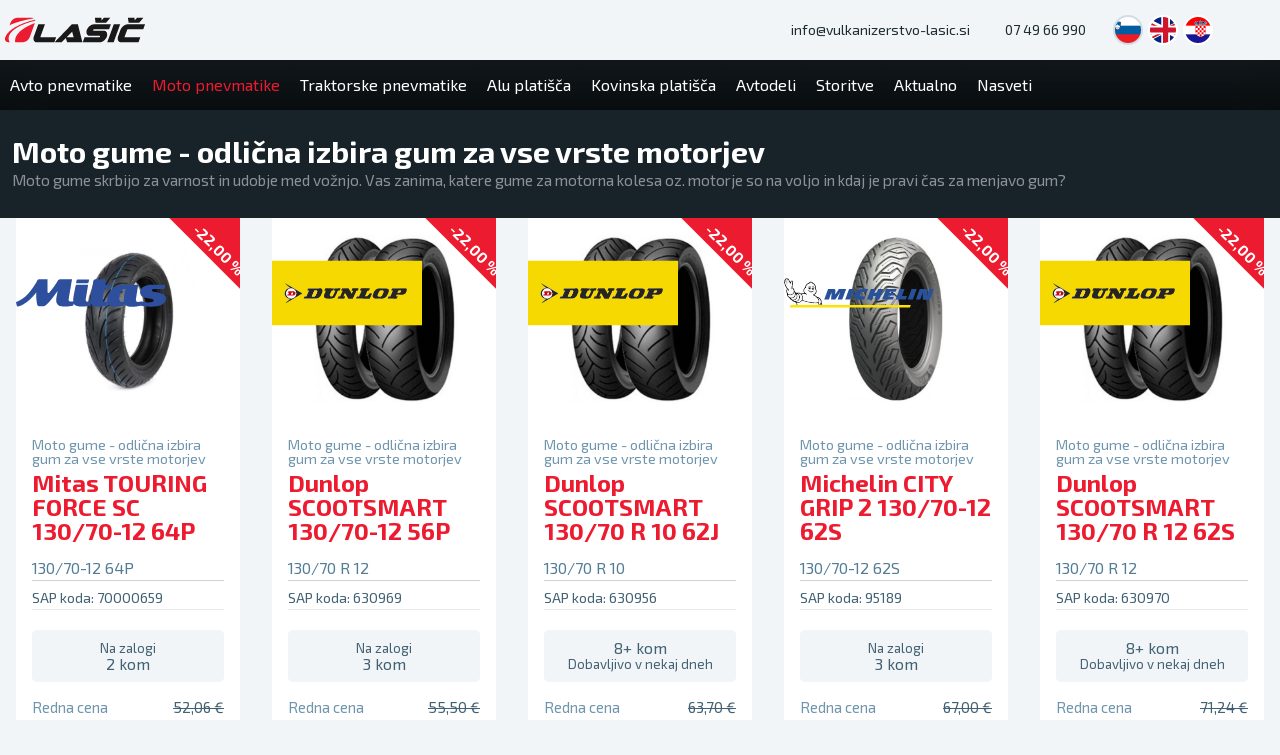

--- FILE ---
content_type: text/html; charset=UTF-8
request_url: https://www.lasic.si/moto-pnevmatike?f=130-70&k=motoTyres&e=20&d=grid&o=price&s=asc
body_size: 308497
content:
<!DOCTYPE HTML><html lang="sl"><head><meta charset="utf-8"><title>Moto gume - odlična izbira gum za vse vrste motorjev | Vulkanizerstvo Lašič</title><meta name="description" content="Moto gume skrbijo za varnost in udobje med vožnjo. Vas zanima, katere gume za motorna kolesa oz. motorje so na voljo in kdaj je pravi čas za menjavo gum?" /><meta name="generator" content="DominoCMS - Open Source Content Management System" /><meta name="author" content="Vulkanizerstvo Lašič" /><meta name="robots" content="index, follow" /><meta name="viewport" content="width=device-width, initial-scale=1, maximum-scale=1" /><link rel="preconnect" href="https://cdn.domdesign.com" /><link rel="stylesheet" type="text/css" href="https://cdn.lasic.si/users/Lasic/Site/sites/lasic.si/style.css?v=416" /><link rel="icon" href="https://cdn.lasic.si/users/Lasic/Site/sites/lasic.si/favicon.svg" type="image/svg+xml" /><link rel="apple-touch-icon" href="https://cdn.lasic.si/users/Lasic/Site/sites/lasic.si/favicon/apple-touch-icon.png" /><link rel="android-touch-icon" href="https://cdn.lasic.si/users/Lasic/Site/sites/lasic.si/favicon/android-touch-icon.png" /><link rel="google-touch-icon" href="https://cdn.lasic.si/users/Lasic/Site/sites/lasic.si/favicon/google-touch-icon.png" /><link rel="manifest" href="https://cdn.lasic.si/users/Lasic/Site/sites/lasic.si/manifest.json" /><link rel="preconnect" href="https://fonts.googleapis.com" /><link rel="preconnect" href="https://fonts.gstatic.com" crossorigin /><link href="https://fonts.googleapis.com/css2?family=Exo+2%3Awght@400%3B700&display=swap" rel="stylesheet" type="text/css" /><script src="https://www.paypal.com/sdk/js?client-id=AaikRwsTiGqzpLUgx0jis4toRUVKp2NoMzC3C22me3jnsyhuhqxMEwk9hIxhoYYwuzVoJYV0QJuX004N&currency=EUR"></script><script type="text/javascript" src="https://cdn2.domdesign.com/public/modules/ScottSchiller/Snowing/snowstorm.js"></script></head><body name="top"><div class=" domino_headertop"><div class="grid-container grid"><div class="small-12 cell"><div class="dc_domino_logo header">
		<a class="" href="/" target="_top" title="Vulkanizerstvo Lašič"><svg version="1.1" id="Layer_1" xmlns="http://www.w3.org/2000/svg" xmlns:xlink="http://www.w3.org/1999/xlink" x="0px" y="0px"
	 viewBox="0 0 566.9 99.2" style="enable-background:new 0 0 566.9 99.2;" xml:space="preserve">
<style type="text/css">
	.col1{fill:#191919;}
	.col2{fill:#ED1B2F;}
</style>
<path class="col1" d="M543.5,20h-42.9l-2.8-20H524l1.3,10.7l9-10.7h26.1L543.5,20z M457.7,76l9.5-26c0.9-2.6,2.4-5.3,4.3-8.1
	s4.2-5.3,6.7-7.5c2.6-2.2,5.3-4.1,8.2-5.5c2.9-1.5,5.9-2.2,8.9-2.2h71.6l-7.2,20h-62.3c-1,0-1.7,0.3-2,0.8s-0.7,1.4-1.3,2.6
	l-9.7,26.8c-0.2,0.6-0.3,1.1-0.3,1.6c0,0.4,0.5,0.7,1.5,0.7h62.3l-7.3,20H469c-3,0-5.4-0.7-7.3-2.2s-3.2-3.3-4.2-5.5
	c-0.9-2.2-1.3-4.7-1.3-7.4C456.2,81.3,456.7,78.6,457.7,76 M466.3,26.7l-26.4,72.5H414l26.4-72.5C440.4,26.7,466.3,26.7,466.3,26.7z
	 M409.6,20h-42.9l-2.8-20h26.2l1.3,10.7l9-10.7h26.1L409.6,20z M322.2,79.2h59.1c0.6,0,1.2-0.4,1.9-1.1c0.7-0.8,1.1-1.3,1.3-1.7
	c0.2-0.6,0.1-1.3-0.2-2.1c-0.4-0.8-0.8-1.2-1.4-1.2H342c-2.7,0-5-0.7-6.8-2.2c-1.9-1.5-3.2-3.3-4.2-5.6c-0.9-2.3-1.4-4.7-1.4-7.4
	s0.4-5.3,1.4-7.9c0.9-2.6,2.4-5.3,4.3-8.1s4.2-5.3,6.7-7.5c2.6-2.2,5.3-4.1,8.2-5.5c2.9-1.5,5.9-2.2,8.9-2.2h69.6l-7.2,20H361
	c-1,0-1.7,0.2-2.1,0.6c-0.4,0.4-0.9,1.2-1.5,2.5c-0.2,0.6-0.4,1.2-0.4,1.9c-0.1,0.7,0.2,1,0.8,1h43.6c2.9,0,5.3,0.8,7.1,2.4
	c1.8,1.6,3.2,3.6,4,6c0.9,2.4,1.3,5,1.2,7.9c-0.1,2.8-0.5,5.5-1.4,8c-0.9,2.4-2.3,4.9-4.2,7.5c-1.9,2.6-4.1,5-6.5,7.2
	s-5.1,4-7.9,5.4s-5.6,2.1-8.3,2.1h-70.7L322.2,79.2z M278.1,78.8l-6.3-22.3l-21.7,22.3H278.1z M270.4,26.7h24.9l18,72.5h-61.9
	l-5-16.7l-16.7,16.7h-29L270.4,26.7z M134.8,26.7h26.9l-18.2,49.9c-0.1,0.6-0.2,1.2-0.2,1.8c0,0.6,0.5,0.9,1.4,0.9H207l-7.3,20
	h-71.6c-3,0-5.4-0.7-7.3-2.2s-3.2-3.3-4.2-5.5c-0.9-2.2-1.3-4.7-1.3-7.4c0-2.7,0.5-5.4,1.5-8L134.8,26.7z"/>
<path class="col2" d="M122.2,12c-0.1-1.4-0.4-2.8-0.8-4.1C59.2,22.9,12.1,48.7,1.3,78.2c-0.5,1.4-0.7,2.7-1.1,4
	c-0.9,6.5-0.2,17,15,17h4.1c-5-8.1-6.2-17-2.9-26.2C25.7,47.6,67.1,25.2,122.2,12 M41.3,99.2H71c0,0,21.7,0,29.6-21.7l20.3-55.8
	c0,0,0-0.1,0.1-0.2C81,36.2,51.6,57,43.2,80.2C40.8,86.8,40.3,93.1,41.3,99.2 M116.8,2.3c-2.3-1.4-5.4-2.3-9.7-2.3H51.3
	c0,0-21.7,0-29.6,21.7l-3,8.2C44.5,18.1,78.4,8.5,116.8,2.3"/>
</svg></a>
	</div><div class="dc_domino_headercontact">
                   <div class="langflags list"><a href="https://lasic.si" class="active flag-sl" target="_self" title="Slovensko"></a><a href="https://lasic.si/en" class="flag-en" target="_self" title="English"></a><a href="https://gume-lasic.hr" class="flag-hr" target="_self" title="Hrvaški"></a></div><a href="tel:0038674966990" class="btn tel" target="">
							<span class="icon icon-phone"></span> <span class="hide-for-small-only">07 49 66 990</span></a><a href="mailto:info@vulkanizerstvo-lasic.si" class="btn mail" target="">
							<span class="icon icon-mail"></span> <span class="hide-for-small-only">info@vulkanizerstvo-lasic.si</span></a> 
			    </div></div></div></div><div></div><header class=" dc_domino_header"><div class="grid-container grid"><div class="small-12 cell"><div></div><nav class="dc_domino_menu "><a href="#" class="dc_domino_menu_button " title="Menu">
                        <span></span>
                        <span></span>
                        <span></span>
                </a><ul class=""><li class="dropdown"><span class="arrow"><svg id="Layer_1" data-name="Layer 1" xmlns="http://www.w3.org/2000/svg" viewBox="0 0 289.05 492">
  <path d="M7.85,265.2l218.95,218.94c5.06,5.07,11.82,7.86,19.03,7.86s13.97-2.79,19.03-7.86l16.12-16.12c10.49-10.5,10.49-27.58,0-38.06L97.13,246.1,281.19,62.04c5.06-5.07,7.86-11.82,7.86-19.03,0-7.21-2.8-13.97-7.86-19.04l-16.12-16.12C260,2.79,253.24,0,246.03,0s-13.97,2.79-19.03,7.86L7.85,227C2.77,232.09-.02,238.88,0,246.09c-.02,7.24,2.77,14.03,7.85,19.11Z" style="stroke-width: 0px;"/>
</svg></span><a href="/avto-pnevmatike" class="" target="" data-entry="Domino.Content.39" data-level="0" title="Avto pnevmatike"><span class="name">Avto pnevmatike</span></a><ul class="dropdown"><li class=""><a href="/avto-pnevmatike/letne" class="" target="" data-entry="Domino.Content.40" data-level="1" title="Letne"><span class="name">Letne</span></a></li><li class=""><a href="/avto-pnevmatike/zimske" class="" target="" data-entry="Domino.Content.41" data-level="1" title="Zimske"><span class="name">Zimske</span></a></li><li class=""><a href="/avto-pnevmatike/celoletne" class="" target="" data-entry="Domino.Content.42" data-level="1" title="Celoletne"><span class="name">Celoletne</span></a></li></ul></li><li class=""><a href="/moto-pnevmatike" class="active" target="" data-entry="Domino.Content.43" data-level="0" title="Moto pnevmatike"><span class="name">Moto pnevmatike</span></a></li><li class=""><a href="/traktorske-pnevmatike" class="" target="" data-entry="Domino.Content.44" data-level="0" title="Traktorske pnevmatike"><span class="name">Traktorske pnevmatike</span></a></li><li class=""><a href="/alu-platisca" class="" target="" data-entry="Domino.Content.45" data-level="0" title="Alu platišča"><span class="name">Alu platišča</span></a></li><li class=""><a href="/kovinska-platisca" class="" target="" data-entry="Domino.Content.46" data-level="0" title="Kovinska platišča"><span class="name">Kovinska platišča</span></a></li><li class="dropdown"><span class="arrow"><svg id="Layer_1" data-name="Layer 1" xmlns="http://www.w3.org/2000/svg" viewBox="0 0 289.05 492">
  <path d="M7.85,265.2l218.95,218.94c5.06,5.07,11.82,7.86,19.03,7.86s13.97-2.79,19.03-7.86l16.12-16.12c10.49-10.5,10.49-27.58,0-38.06L97.13,246.1,281.19,62.04c5.06-5.07,7.86-11.82,7.86-19.03,0-7.21-2.8-13.97-7.86-19.04l-16.12-16.12C260,2.79,253.24,0,246.03,0s-13.97,2.79-19.03,7.86L7.85,227C2.77,232.09-.02,238.88,0,246.09c-.02,7.24,2.77,14.03,7.85,19.11Z" style="stroke-width: 0px;"/>
</svg></span><a href="/avtodeli" class="" target="" data-entry="Domino.Content.50" data-level="0" title="Avtodeli"><span class="name">Avtodeli</span></a><ul class="dropdown"><li class=""><a href="/avtodeli/akumulatorji" class="" target="" data-entry="Domino.Content.51" data-level="1" title="Akumulatorji"><span class="name">Akumulatorji</span></a></li><li class=""><a href="/avtodeli/zracnice" class="" target="" data-entry="Domino.Content.52" data-level="1" title="Zračnice"><span class="name">Zračnice</span></a></li><li class=""><a href="/avtodeli/okrasni-pokrovi" class="" target="" data-entry="Domino.Content.53" data-level="1" title="Okrasni pokrovi"><span class="name">Okrasni pokrovi</span></a></li><li class=""><a href="/avtodeli/motorna-olja" class="" target="" data-entry="Domino.Content.54" data-level="1" title="Motorna olja"><span class="name">Motorna olja</span></a></li><li class=""><a href="/avtodeli/brisalci" class="" target="" data-entry="Domino.Content.55" data-level="1" title="Brisalci"><span class="name">Brisalci</span></a></li><li class=""><a href="/avtodeli/snezne-verige" class="" target="" data-entry="Domino.Content.56" data-level="1" title="Snežne verige"><span class="name">Snežne verige</span></a></li><li class=""><a href="/avtodeli/avto-preproge" class="" target="" data-entry="Domino.Content.57" data-level="1" title="Avto preproge"><span class="name">Avto preproge</span></a></li><li class=""><a href="/avtodeli/avtokozmetika" class="" target="" data-entry="Domino.Content.58" data-level="1" title="Avtokozmetika"><span class="name">Avtokozmetika</span></a></li><li class=""><a href="/avtodeli/dodatna-oprema" class="" target="" data-entry="Domino.Content.59" data-level="1" title="Dodatna oprema"><span class="name">Dodatna oprema</span></a></li></ul></li><li class="dropdown"><span class="arrow"><svg id="Layer_1" data-name="Layer 1" xmlns="http://www.w3.org/2000/svg" viewBox="0 0 289.05 492">
  <path d="M7.85,265.2l218.95,218.94c5.06,5.07,11.82,7.86,19.03,7.86s13.97-2.79,19.03-7.86l16.12-16.12c10.49-10.5,10.49-27.58,0-38.06L97.13,246.1,281.19,62.04c5.06-5.07,7.86-11.82,7.86-19.03,0-7.21-2.8-13.97-7.86-19.04l-16.12-16.12C260,2.79,253.24,0,246.03,0s-13.97,2.79-19.03,7.86L7.85,227C2.77,232.09-.02,238.88,0,246.09c-.02,7.24,2.77,14.03,7.85,19.11Z" style="stroke-width: 0px;"/>
</svg></span><a href="/storitve" class="" target="" data-entry="Domino.Content.2" data-level="0" title="Storitve"><span class="name">Storitve</span></a><ul class="dropdown"><li class=""><a href="/storitve/vulkanizerstvo" class="" target="" data-entry="Domino.Content.11" data-level="1" title="Vulkanizerstvo"><span class="name">Vulkanizerstvo</span></a></li><li class=""><a href="/storitve/hitri-servis" class="" target="" data-entry="Domino.Content.10" data-level="1" title="Hitri servis"><span class="name">Hitri servis</span></a></li><li class=""><a href="/storitve/avtooptika" class="" target="" data-entry="Domino.Content.9" data-level="1" title="Avtooptika"><span class="name">Avtooptika</span></a></li><li class=""><a href="/storitve/polnjenje-avtoklime" class="" target="" data-entry="Domino.Content.8" data-level="1" title="Polnjenje avtoklime"><span class="name">Polnjenje avtoklime</span></a></li><li class=""><a href="/storitve/hotel-za-gume" class="" target="" data-entry="Domino.Content.7" data-level="1" title="Hotel za gume"><span class="name">Hotel za gume</span></a></li><li class=""><a href="/storitve/avtopralnica" class="" target="" data-entry="Domino.Content.6" data-level="1" title="Avtopralnica"><span class="name">Avtopralnica</span></a></li></ul></li><li class=""><a href="/aktualno" class="" target="" data-entry="Domino.Content.19" data-level="0" title="Aktualno"><span class="name">Aktualno</span></a></li><li class=""><a href="/nasveti" class="" target="" data-entry="Domino.Content.20" data-level="0" title="Nasveti"><span class="name">Nasveti</span></a></li></ul></nav><div class="dc_domino_search">
                    <ul></ul>
	</div></div></div></header><div class=" domino-breadcrumbs-holder"><div class="grid-container"><ul class="domino-breadcrumbs domino_breadcrumbs"><li>
							<a href="/moto-pnevmatike">
								<span class="arrow">»</span>
								<span class="name">Moto pnevmatike</span>
							</a>
						</li></ul></div></div><div class="dc_domino_slideshow"><header class="template domino-site-index-blocks nobg dark overlay fs-s"><div class="view va-c"><div class="w-100pc"><div class="grid-container grid grid-padding align-center" itemscope="" itemtype="https://schema.org/Article"><div class="cell small-12 pb-2"><h5 class=""></h5><h1 class="ff-h1">Moto gume - odlična izbira gum za vse vrste motorjev</h1><h3 class="ff-sh">Moto gume skrbijo za varnost in udobje med vožnjo. Vas zanima, katere gume za motorna kolesa oz. motorje so na voljo in kdaj je pravi čas za menjavo gum?</h3><div class="line"></div><h4 class="ff-tx"></h4></div></div></div></div></header><div class="container ar-2x3 s_ar-4x3 m_ar-3x1 l_ar-4x1 xl_ar-5x1"><div class="slide"></div></div></div><div></div><main id="main"><div class="domino_tyres">
            <div class="entries">
            <div class="grid-container items-placeholder"><div class="dc_domino_module"><div class="main grid grid-padding"><article class="domino_tyres_template_module cell grid"><div><div class="row">
<div class="col pic" style="background-image:url(https://cdn.lasic.si/users/Lasic/Site/sites/lasic.si/modules/Domino/Pictures/mototyre-mitas-touring-force-scjpg.webp?i=1678794217)"><div class="brand">
                    <a href="#" class="overlay" title="Mitas">
                        <img src="[data-uri]" alt="Mitas" class="img" loading="lazy" />
                        </a>
                </div><div class="season"></div><a href="/moto-pnevmatike/mitas-touring-force-sc-130-70-12-64p-1" class="overlay" title="Mitas TOURING FORCE SC 130/70-12 64P">
			<img src="https://cdn.lasic.si/users/Lasic/Site/sites/lasic.si/modules/Domino/Pictures/mototyre-mitas-touring-force-scjpg.webp?i=1678794217" alt="MotoTyre_Mitas_touring-force-sc.jpg" class="img" loading="lazy" />
		</a><div class="discount" title="Spletni popust">
			<span>-22,00 %</span>
		</div></div>
		
		<div class="col content">
			<div class="row main">
				<div class="col left">
				<div class="header">
                <h6>Moto gume - odlična izbira gum za vse vrste motorjev</h6><h2>
					<a href="/moto-pnevmatike/mitas-touring-force-sc-130-70-12-64p-1" title="Mitas TOURING FORCE SC 130/70-12 64P">Mitas TOURING FORCE SC 130/70-12 64P</a>
				</h2><h4>130/70-12 64P</h4><h5>SAP koda: 70000659</div>
				</div>
				<div class="col side">
				<div class="stock"><span class="available"><small>Na zalogi</small>2 kom</span></div>
				<div class="price-block">
			<div class="grid grid-unpadding price-reg">
				<div class="small-8 cell">
					<span class="title">Redna cena</span>
				</div>
				<div class="small-4 cell ta-r">
					<span class="value">52,06 €</span>
				</div>
			</div>
			<div class="grid grid-unpadding price-dis">
				<div class="small-8 cell">
					<span class="title">Cena za gotovino</span>
				</div>
				<div class="small-4 cell ta-r">
					<span class="value">40,61 €</span>
				</div>
			</div>
	</div>
				<div className="col basket"></div>
				</div>
			</div>
			
		</div>
	</div></div></article><article class="domino_tyres_template_module cell grid"><div><div class="row">
<div class="col pic" style="background-image:url(https://cdn.lasic.si/users/Lasic/Site/sites/lasic.si/modules/Domino/Pictures/lasic-tyre-dunlop-scootsmart_w620.webp?i=1593675730)"><div class="brand">
                    <a href="#" class="overlay" title="Dunlop">
                        <img src="[data-uri]" alt="Dunlop" class="img" loading="lazy" />
                        </a>
                </div><div class="season"></div><a href="/moto-pnevmatike/dunlop-scootsmart-130-70-12-56p" class="overlay" title="Dunlop SCOOTSMART 130/70-12 56P">
			<img src="https://cdn.lasic.si/users/Lasic/Site/sites/lasic.si/modules/Domino/Pictures/lasic-tyre-dunlop-scootsmart_w620.webp?i=1593675730" alt="Letna pnevmatika Dunlop SCOOTSMART - Vulkanizerstvo Lašič" class="img" loading="lazy" />
		</a><div class="discount" title="Spletni popust">
			<span>-22,00 %</span>
		</div></div>
		
		<div class="col content">
			<div class="row main">
				<div class="col left">
				<div class="header">
                <h6>Moto gume - odlična izbira gum za vse vrste motorjev</h6><h2>
					<a href="/moto-pnevmatike/dunlop-scootsmart-130-70-12-56p" title="Dunlop SCOOTSMART 130/70-12 56P">Dunlop SCOOTSMART 130/70-12 56P</a>
				</h2><h4>130/70 R 12</h4><h5>SAP koda: 630969</div>
				</div>
				<div class="col side">
				<div class="stock"><span class="available"><small>Na zalogi</small>3 kom</span></div>
				<div class="price-block">
			<div class="grid grid-unpadding price-reg">
				<div class="small-8 cell">
					<span class="title">Redna cena</span>
				</div>
				<div class="small-4 cell ta-r">
					<span class="value">55,50 €</span>
				</div>
			</div>
			<div class="grid grid-unpadding price-dis">
				<div class="small-8 cell">
					<span class="title">Cena za gotovino</span>
				</div>
				<div class="small-4 cell ta-r">
					<span class="value">43,29 €</span>
				</div>
			</div>
	</div>
				<div className="col basket"></div>
				</div>
			</div>
			
		</div>
	</div></div></article><article class="domino_tyres_template_module cell grid"><div><div class="row">
<div class="col pic" style="background-image:url(https://cdn.lasic.si/users/Lasic/Site/sites/lasic.si/modules/Domino/Pictures/lasic-tyre-dunlop-scootsmart_w620.webp?i=1593675730)"><div class="brand">
                    <a href="#" class="overlay" title="Dunlop">
                        <img src="[data-uri]" alt="Dunlop" class="img" loading="lazy" />
                        </a>
                </div><div class="season"></div><a href="/moto-pnevmatike/dunlop-scootsmart-130-70-r-10-62j" class="overlay" title="Dunlop SCOOTSMART 130/70 R 10 62J">
			<img src="https://cdn.lasic.si/users/Lasic/Site/sites/lasic.si/modules/Domino/Pictures/lasic-tyre-dunlop-scootsmart_w620.webp?i=1593675730" alt="Letna pnevmatika Dunlop SCOOTSMART - Vulkanizerstvo Lašič" class="img" loading="lazy" />
		</a><div class="discount" title="Spletni popust">
			<span>-22,00 %</span>
		</div></div>
		
		<div class="col content">
			<div class="row main">
				<div class="col left">
				<div class="header">
                <h6>Moto gume - odlična izbira gum za vse vrste motorjev</h6><h2>
					<a href="/moto-pnevmatike/dunlop-scootsmart-130-70-r-10-62j" title="Dunlop SCOOTSMART 130/70 R 10 62J">Dunlop SCOOTSMART 130/70 R 10 62J</a>
				</h2><h4>130/70 R 10</h4><h5>SAP koda: 630956</div>
				</div>
				<div class="col side">
				<div class="stock"><span class="supplied">8+ kom <small>Dobavljivo v nekaj dneh</small></span></div>
				<div class="price-block">
			<div class="grid grid-unpadding price-reg">
				<div class="small-8 cell">
					<span class="title">Redna cena</span>
				</div>
				<div class="small-4 cell ta-r">
					<span class="value">63,70 €</span>
				</div>
			</div>
			<div class="grid grid-unpadding price-dis">
				<div class="small-8 cell">
					<span class="title">Cena za gotovino</span>
				</div>
				<div class="small-4 cell ta-r">
					<span class="value">49,69 €</span>
				</div>
			</div>
	</div>
				<div className="col basket"></div>
				</div>
			</div>
			
		</div>
	</div></div></article><article class="domino_tyres_template_module cell grid"><div><div class="row">
<div class="col pic" style="background-image:url(https://cdn.lasic.si/users/Lasic/Site/sites/lasic.si/modules/Domino/Pictures/moto-pnevmatika-michelin-city-grip-2_w620.webp?i=1605636473)"><div class="brand">
                    <a href="#" class="overlay" title="Michelin">
                        <img src="[data-uri]" alt="Michelin" class="img" loading="lazy" />
                        </a>
                </div><div class="season"></div><a href="/moto-pnevmatike/michelin-city-grip-2-130-70-12-62s" class="overlay" title="Michelin CITY GRIP 2 130/70-12 62S">
			<img src="https://cdn.lasic.si/users/Lasic/Site/sites/lasic.si/modules/Domino/Pictures/moto-pnevmatika-michelin-city-grip-2_w620.webp?i=1605636473" alt="Moto pnevmatika Michelin CITY GRIP 2" class="img" loading="lazy" />
		</a><div class="discount" title="Spletni popust">
			<span>-22,00 %</span>
		</div></div>
		
		<div class="col content">
			<div class="row main">
				<div class="col left">
				<div class="header">
                <h6>Moto gume - odlična izbira gum za vse vrste motorjev</h6><h2>
					<a href="/moto-pnevmatike/michelin-city-grip-2-130-70-12-62s" title="Michelin CITY GRIP 2 130/70-12 62S">Michelin CITY GRIP 2 130/70-12 62S</a>
				</h2><h4>130/70-12 62S</h4><h5>SAP koda: 95189</div>
				</div>
				<div class="col side">
				<div class="stock"><span class="available"><small>Na zalogi</small>3 kom</span></div>
				<div class="price-block">
			<div class="grid grid-unpadding price-reg">
				<div class="small-8 cell">
					<span class="title">Redna cena</span>
				</div>
				<div class="small-4 cell ta-r">
					<span class="value">67,00 €</span>
				</div>
			</div>
			<div class="grid grid-unpadding price-dis">
				<div class="small-8 cell">
					<span class="title">Cena za gotovino</span>
				</div>
				<div class="small-4 cell ta-r">
					<span class="value">52,26 €</span>
				</div>
			</div>
	</div>
				<div className="col basket"></div>
				</div>
			</div>
			
		</div>
	</div></div></article><article class="domino_tyres_template_module cell grid"><div><div class="row">
<div class="col pic" style="background-image:url(https://cdn.lasic.si/users/Lasic/Site/sites/lasic.si/modules/Domino/Pictures/lasic-tyre-dunlop-scootsmart_w620.webp?i=1593675730)"><div class="brand">
                    <a href="#" class="overlay" title="Dunlop">
                        <img src="[data-uri]" alt="Dunlop" class="img" loading="lazy" />
                        </a>
                </div><div class="season"></div><a href="/moto-pnevmatike/dunlop-scootsmart-130-70-r-12-62s" class="overlay" title="Dunlop SCOOTSMART 130/70 R 12 62S">
			<img src="https://cdn.lasic.si/users/Lasic/Site/sites/lasic.si/modules/Domino/Pictures/lasic-tyre-dunlop-scootsmart_w620.webp?i=1593675730" alt="Letna pnevmatika Dunlop SCOOTSMART - Vulkanizerstvo Lašič" class="img" loading="lazy" />
		</a><div class="discount" title="Spletni popust">
			<span>-22,00 %</span>
		</div></div>
		
		<div class="col content">
			<div class="row main">
				<div class="col left">
				<div class="header">
                <h6>Moto gume - odlična izbira gum za vse vrste motorjev</h6><h2>
					<a href="/moto-pnevmatike/dunlop-scootsmart-130-70-r-12-62s" title="Dunlop SCOOTSMART 130/70 R 12 62S">Dunlop SCOOTSMART 130/70 R 12 62S</a>
				</h2><h4>130/70 R 12</h4><h5>SAP koda: 630970</div>
				</div>
				<div class="col side">
				<div class="stock"><span class="supplied">8+ kom <small>Dobavljivo v nekaj dneh</small></span></div>
				<div class="price-block">
			<div class="grid grid-unpadding price-reg">
				<div class="small-8 cell">
					<span class="title">Redna cena</span>
				</div>
				<div class="small-4 cell ta-r">
					<span class="value">71,24 €</span>
				</div>
			</div>
			<div class="grid grid-unpadding price-dis">
				<div class="small-8 cell">
					<span class="title">Cena za gotovino</span>
				</div>
				<div class="small-4 cell ta-r">
					<span class="value">55,57 €</span>
				</div>
			</div>
	</div>
				<div className="col basket"></div>
				</div>
			</div>
			
		</div>
	</div></div></article><article class="domino_tyres_template_module cell grid"><div><div class="row">
<div class="col pic" style="background-image:url(https://cdn.lasic.si/users/Lasic/Site/sites/lasic.si/modules/Domino/Pictures/lasic-tyre-dunlop-scootsmart_w620.webp?i=1593675730)"><div class="brand">
                    <a href="#" class="overlay" title="Dunlop">
                        <img src="[data-uri]" alt="Dunlop" class="img" loading="lazy" />
                        </a>
                </div><div class="season"></div><a href="/moto-pnevmatike/dunlop-scootsmart-130-70-13-63p-1" class="overlay" title="Dunlop SCOOTSMART 130/70-13 63P">
			<img src="https://cdn.lasic.si/users/Lasic/Site/sites/lasic.si/modules/Domino/Pictures/lasic-tyre-dunlop-scootsmart_w620.webp?i=1593675730" alt="Letna pnevmatika Dunlop SCOOTSMART - Vulkanizerstvo Lašič" class="img" loading="lazy" />
		</a><div class="discount" title="Spletni popust">
			<span>-22,00 %</span>
		</div></div>
		
		<div class="col content">
			<div class="row main">
				<div class="col left">
				<div class="header">
                <h6>Moto gume - odlična izbira gum za vse vrste motorjev</h6><h2>
					<a href="/moto-pnevmatike/dunlop-scootsmart-130-70-13-63p-1" title="Dunlop SCOOTSMART 130/70-13 63P">Dunlop SCOOTSMART 130/70-13 63P</a>
				</h2><h4>130/70 R 13 63P</h4><h5>SAP koda: 635035</div>
				</div>
				<div class="col side">
				<div class="stock"><span class="available"><small>Na zalogi</small>1 kom</span></div>
				<div class="price-block">
			<div class="grid grid-unpadding price-reg">
				<div class="small-8 cell">
					<span class="title">Redna cena</span>
				</div>
				<div class="small-4 cell ta-r">
					<span class="value">72,40 €</span>
				</div>
			</div>
			<div class="grid grid-unpadding price-dis">
				<div class="small-8 cell">
					<span class="title">Cena za gotovino</span>
				</div>
				<div class="small-4 cell ta-r">
					<span class="value">56,47 €</span>
				</div>
			</div>
	</div>
				<div className="col basket"></div>
				</div>
			</div>
			
		</div>
	</div></div></article><article class="domino_tyres_template_module cell grid"><div><div class="row">
<div class="col pic" style="background-image:url(https://cdn.lasic.si/users/Lasic/Site/sites/lasic.si/modules/Domino/Pictures/lasic-tyre-dunlop-scootsmart_w620.webp?i=1593675730)"><div class="brand">
                    <a href="#" class="overlay" title="Dunlop">
                        <img src="[data-uri]" alt="Dunlop" class="img" loading="lazy" />
                        </a>
                </div><div class="season"></div><a href="/moto-pnevmatike/dunlop-scootsmart-130-70-r-16-61s" class="overlay" title="Dunlop SCOOTSMART 130/70 R 16 61S">
			<img src="https://cdn.lasic.si/users/Lasic/Site/sites/lasic.si/modules/Domino/Pictures/lasic-tyre-dunlop-scootsmart_w620.webp?i=1593675730" alt="Letna pnevmatika Dunlop SCOOTSMART - Vulkanizerstvo Lašič" class="img" loading="lazy" />
		</a><div class="discount" title="Spletni popust">
			<span>-22,00 %</span>
		</div></div>
		
		<div class="col content">
			<div class="row main">
				<div class="col left">
				<div class="header">
                <h6>Moto gume - odlična izbira gum za vse vrste motorjev</h6><h2>
					<a href="/moto-pnevmatike/dunlop-scootsmart-130-70-r-16-61s" title="Dunlop SCOOTSMART 130/70 R 16 61S">Dunlop SCOOTSMART 130/70 R 16 61S</a>
				</h2><h4>130/70 R 16</h4><h5>SAP koda: 630059</div>
				</div>
				<div class="col side">
				<div class="stock"><span class="supplied">8+ kom <small>Dobavljivo v nekaj dneh</small></span></div>
				<div class="price-block">
			<div class="grid grid-unpadding price-reg">
				<div class="small-8 cell">
					<span class="title">Redna cena</span>
				</div>
				<div class="small-4 cell ta-r">
					<span class="value">100,01 €</span>
				</div>
			</div>
			<div class="grid grid-unpadding price-dis">
				<div class="small-8 cell">
					<span class="title">Cena za gotovino</span>
				</div>
				<div class="small-4 cell ta-r">
					<span class="value">78,01 €</span>
				</div>
			</div>
	</div>
				<div className="col basket"></div>
				</div>
			</div>
			
		</div>
	</div></div></article><article class="domino_tyres_template_module cell grid"><div><div class="row">
<div class="col pic" style="background-image:url(https://cdn.lasic.si/users/Lasic/Site/sites/lasic.si/modules/Domino/Pictures/moto-pnevmatika-dunlop-tt93-gp_w620.webp?i=1604668013)"><div class="brand">
                    <a href="#" class="overlay" title="Dunlop">
                        <img src="[data-uri]" alt="Dunlop" class="img" loading="lazy" />
                        </a>
                </div><div class="season"></div><a href="/moto-pnevmatike/dunlop-tt93-gp-130-70-r-12-62l" class="overlay" title="Dunlop TT93 GP 130/70 R 12 62L">
			<img src="https://cdn.lasic.si/users/Lasic/Site/sites/lasic.si/modules/Domino/Pictures/moto-pnevmatika-dunlop-tt93-gp_w620.webp?i=1604668013" alt="Moto pnevmatika Dunlop TT93 GP" class="img" loading="lazy" />
		</a><div class="discount" title="Spletni popust">
			<span>-22,00 %</span>
		</div></div>
		
		<div class="col content">
			<div class="row main">
				<div class="col left">
				<div class="header">
                <h6>Moto gume - odlična izbira gum za vse vrste motorjev</h6><h2>
					<a href="/moto-pnevmatike/dunlop-tt93-gp-130-70-r-12-62l" title="Dunlop TT93 GP 130/70 R 12 62L">Dunlop TT93 GP 130/70 R 12 62L</a>
				</h2><h4>130/70 R 12</h4><h5>SAP koda: 636685</div>
				</div>
				<div class="col side">
				<div class="stock"><span class="supplied">3 kom <small>Dobavljivo v nekaj dneh</small></span></div>
				<div class="price-block">
			<div class="grid grid-unpadding price-reg">
				<div class="small-8 cell">
					<span class="title">Redna cena</span>
				</div>
				<div class="small-4 cell ta-r">
					<span class="value">126,91 €</span>
				</div>
			</div>
			<div class="grid grid-unpadding price-dis">
				<div class="small-8 cell">
					<span class="title">Cena za gotovino</span>
				</div>
				<div class="small-4 cell ta-r">
					<span class="value">98,99 €</span>
				</div>
			</div>
	</div>
				<div className="col basket"></div>
				</div>
			</div>
			
		</div>
	</div></div></article><article class="domino_tyres_template_module cell grid"><div><div class="row">
<div class="col pic" style="background-image:url(https://cdn.lasic.si/users/Lasic/Site/sites/lasic.si/modules/Domino/Pictures/moto-pnevmatika-dunlop-sportmax-gpr300_w620.webp?i=1604170240)"><div class="brand">
                    <a href="#" class="overlay" title="Dunlop">
                        <img src="[data-uri]" alt="Dunlop" class="img" loading="lazy" />
                        </a>
                </div><div class="season"></div><a href="/moto-pnevmatike/dunlop-sportmax-gpr300-130-70-r-16-61w" class="overlay" title="Dunlop SPORTMAX GPR300 130/70 R 16 61W">
			<img src="https://cdn.lasic.si/users/Lasic/Site/sites/lasic.si/modules/Domino/Pictures/moto-pnevmatika-dunlop-sportmax-gpr300_w620.webp?i=1604170240" alt="Moto pnevmatika Dunlop SPORTMAX GPR300" class="img" loading="lazy" />
		</a><div class="discount" title="Spletni popust">
			<span>-22,00 %</span>
		</div></div>
		
		<div class="col content">
			<div class="row main">
				<div class="col left">
				<div class="header">
                <h6>Moto gume - odlična izbira gum za vse vrste motorjev</h6><h2>
					<a href="/moto-pnevmatike/dunlop-sportmax-gpr300-130-70-r-16-61w" title="Dunlop SPORTMAX GPR300 130/70 R 16 61W">Dunlop SPORTMAX GPR300 130/70 R 16 61W</a>
				</h2><h4>130/70 R 16</h4><h5>SAP koda: 635421</div>
				</div>
				<div class="col side">
				<div class="stock"><span class="supplied">7 kom <small>Dobavljivo v nekaj dneh</small></span></div>
				<div class="price-block">
			<div class="grid grid-unpadding price-reg">
				<div class="small-8 cell">
					<span class="title">Redna cena</span>
				</div>
				<div class="small-4 cell ta-r">
					<span class="value">144,36 €</span>
				</div>
			</div>
			<div class="grid grid-unpadding price-dis">
				<div class="small-8 cell">
					<span class="title">Cena za gotovino</span>
				</div>
				<div class="small-4 cell ta-r">
					<span class="value">112,60 €</span>
				</div>
			</div>
	</div>
				<div className="col basket"></div>
				</div>
			</div>
			
		</div>
	</div></div></article><article class="domino_tyres_template_module cell grid"><div><div class="row">
<div class="col pic" style="background-image:url(https://cdn.lasic.si/users/Lasic/Site/sites/lasic.si/icons/tyre_pic_placeholder_1.0.1.svg)"><div class="brand">
                    <a href="#" class="overlay" title="Dunlop">
                        <img src="[data-uri]" alt="Dunlop" class="img" loading="lazy" />
                        </a>
                </div><div class="season"></div><a href="/moto-pnevmatike/dunlop-scootsmart-2-130-70-r-16-61s" class="overlay" title="Dunlop SCOOTSMART 2 130/70 R 16 61S">
			<img src="https://cdn.lasic.si/users/Lasic/Site/sites/lasic.si/icons/tyre_pic_placeholder_1.0.1.svg" alt="Tyre picture" class="img" loading="lazy" />
		</a><div class="discount" title="Spletni popust">
			<span>-22,00 %</span>
		</div></div>
		
		<div class="col content">
			<div class="row main">
				<div class="col left">
				<div class="header">
                <h6>Moto gume - odlična izbira gum za vse vrste motorjev</h6><h2>
					<a href="/moto-pnevmatike/dunlop-scootsmart-2-130-70-r-16-61s" title="Dunlop SCOOTSMART 2 130/70 R 16 61S">Dunlop SCOOTSMART 2 130/70 R 16 61S</a>
				</h2><h4>130/70 R 16 61S</h4><h5>SAP koda: 638095</div>
				</div>
				<div class="col side">
				<div class="stock"><span class="supplied">8+ kom <small>Dobavljivo v nekaj dneh</small></span></div>
				<div class="price-block">
			<div class="grid grid-unpadding price-reg">
				<div class="small-8 cell">
					<span class="title">Redna cena</span>
				</div>
				<div class="small-4 cell ta-r">
					<span class="value">156,16 €</span>
				</div>
			</div>
			<div class="grid grid-unpadding price-dis">
				<div class="small-8 cell">
					<span class="title">Cena za gotovino</span>
				</div>
				<div class="small-4 cell ta-r">
					<span class="value">121,80 €</span>
				</div>
			</div>
	</div>
				<div className="col basket"></div>
				</div>
			</div>
			
		</div>
	</div></div></article><article class="domino_tyres_template_module cell grid"><div><div class="row">
<div class="col pic" style="background-image:url(https://cdn.lasic.si/users/Lasic/Site/sites/lasic.si/modules/Domino/Pictures/moto-pnevmatika-dunlop-arrowmax-gt601_w620.webp?i=1604169573)"><div class="brand">
                    <a href="#" class="overlay" title="Dunlop">
                        <img src="[data-uri]" alt="Dunlop" class="img" loading="lazy" />
                        </a>
                </div><div class="season"></div><a href="/moto-pnevmatike/dunlop-arrowmax-gt601-130-70-17-62h-1" class="overlay" title="Dunlop ARROWMAX GT601 130/70 R 17 62H">
			<img src="https://cdn.lasic.si/users/Lasic/Site/sites/lasic.si/modules/Domino/Pictures/moto-pnevmatika-dunlop-arrowmax-gt601_w620.webp?i=1604169573" alt="Moto pnevmatika Dunlop ARROWMAX GT601" class="img" loading="lazy" />
		</a><div class="discount" title="Spletni popust">
			<span>-22,00 %</span>
		</div></div>
		
		<div class="col content">
			<div class="row main">
				<div class="col left">
				<div class="header">
                <h6>Moto gume - odlična izbira gum za vse vrste motorjev</h6><h2>
					<a href="/moto-pnevmatike/dunlop-arrowmax-gt601-130-70-17-62h-1" title="Dunlop ARROWMAX GT601 130/70 R 17 62H">Dunlop ARROWMAX GT601 130/70 R 17 62H</a>
				</h2><h4>130/70 R 17 62H</h4><h5>SAP koda: 637568</div>
				</div>
				<div class="col side">
				<div class="stock"><span class="supplied">8+ kom <small>Dobavljivo v nekaj dneh</small></span></div>
				<div class="price-block">
			<div class="grid grid-unpadding price-reg">
				<div class="small-8 cell">
					<span class="title">Redna cena</span>
				</div>
				<div class="small-4 cell ta-r">
					<span class="value">158,05 €</span>
				</div>
			</div>
			<div class="grid grid-unpadding price-dis">
				<div class="small-8 cell">
					<span class="title">Cena za gotovino</span>
				</div>
				<div class="small-4 cell ta-r">
					<span class="value">123,28 €</span>
				</div>
			</div>
	</div>
				<div className="col basket"></div>
				</div>
			</div>
			
		</div>
	</div></div></article><article class="domino_tyres_template_module cell grid"><div><div class="row">
<div class="col pic" style="background-image:url(https://cdn.lasic.si/users/Lasic/Site/sites/lasic.si/modules/Domino/Pictures/moto-pnevmatika-dunlop-elite-4_w620.webp?i=1604169806)"><div class="brand">
                    <a href="#" class="overlay" title="Dunlop">
                        <img src="[data-uri]" alt="Dunlop" class="img" loading="lazy" />
                        </a>
                </div><div class="season"></div><a href="/moto-pnevmatike/dunlop-elite-4-130-70-r-18-63h" class="overlay" title="Dunlop ELITE 4 130/70 R 18 63H">
			<img src="https://cdn.lasic.si/users/Lasic/Site/sites/lasic.si/modules/Domino/Pictures/moto-pnevmatika-dunlop-elite-4_w620.webp?i=1604169806" alt="Moto pnevmatika Dunlop ELITE 4" class="img" loading="lazy" />
		</a><div class="discount" title="Spletni popust">
			<span>-22,00 %</span>
		</div></div>
		
		<div class="col content">
			<div class="row main">
				<div class="col left">
				<div class="header">
                <h6>Moto gume - odlična izbira gum za vse vrste motorjev</h6><h2>
					<a href="/moto-pnevmatike/dunlop-elite-4-130-70-r-18-63h" title="Dunlop ELITE 4 130/70 R 18 63H">Dunlop ELITE 4 130/70 R 18 63H</a>
				</h2><h4>130/70 R 18 63H</h4><h5>SAP koda: 641606</div>
				</div>
				<div class="col side">
				<div class="stock"><span class="supplied">8+ kom <small>Dobavljivo v nekaj dneh</small></span></div>
				<div class="price-block">
			<div class="grid grid-unpadding price-reg">
				<div class="small-8 cell">
					<span class="title">Redna cena</span>
				</div>
				<div class="small-4 cell ta-r">
					<span class="value">219,37 €</span>
				</div>
			</div>
			<div class="grid grid-unpadding price-dis">
				<div class="small-8 cell">
					<span class="title">Cena za gotovino</span>
				</div>
				<div class="small-4 cell ta-r">
					<span class="value">171,11 €</span>
				</div>
			</div>
	</div>
				<div className="col basket"></div>
				</div>
			</div>
			
		</div>
	</div></div></article><article class="domino_tyres_template_module cell grid"><div><div class="row">
<div class="col pic" style="background-image:url(https://cdn.lasic.si/users/Lasic/Site/sites/lasic.si/modules/Domino/Pictures/moto-pnevmatika-dunlop-d423_w620.webp?i=1604169676)"><div class="brand">
                    <a href="#" class="overlay" title="Dunlop">
                        <img src="[data-uri]" alt="Dunlop" class="img" loading="lazy" />
                        </a>
                </div><div class="season"></div><a href="/moto-pnevmatike/dunlop-d423-130-70-r-18-63h" class="overlay" title="Dunlop D423 130/70 R 18 63H">
			<img src="https://cdn.lasic.si/users/Lasic/Site/sites/lasic.si/modules/Domino/Pictures/moto-pnevmatika-dunlop-d423_w620.webp?i=1604169676" alt="Moto pnevmatika Dunlop D423" class="img" loading="lazy" />
		</a><div class="discount" title="Spletni popust">
			<span>-22,00 %</span>
		</div></div>
		
		<div class="col content">
			<div class="row main">
				<div class="col left">
				<div class="header">
                <h6>Moto gume - odlična izbira gum za vse vrste motorjev</h6><h2>
					<a href="/moto-pnevmatike/dunlop-d423-130-70-r-18-63h" title="Dunlop D423 130/70 R 18 63H">Dunlop D423 130/70 R 18 63H</a>
				</h2><h4>130/70 R 18</h4><h5>SAP koda: 636111</div>
				</div>
				<div class="col side">
				<div class="stock"><span class="supplied">5 kom <small>Dobavljivo v nekaj dneh</small></span></div>
				<div class="price-block">
			<div class="grid grid-unpadding price-reg">
				<div class="small-8 cell">
					<span class="title">Redna cena</span>
				</div>
				<div class="small-4 cell ta-r">
					<span class="value">233,04 €</span>
				</div>
			</div>
			<div class="grid grid-unpadding price-dis">
				<div class="small-8 cell">
					<span class="title">Cena za gotovino</span>
				</div>
				<div class="small-4 cell ta-r">
					<span class="value">181,77 €</span>
				</div>
			</div>
	</div>
				<div className="col basket"></div>
				</div>
			</div>
			
		</div>
	</div></div></article><article class="domino_tyres_template_module cell grid"><div><div class="row">
<div class="col pic" style="background-image:url(https://cdn.lasic.si/users/Lasic/Site/sites/lasic.si/modules/Domino/Pictures/moto-pnevmatika-dunlop-d251_w620.webp?i=1604169627)"><div class="brand">
                    <a href="#" class="overlay" title="Dunlop">
                        <img src="[data-uri]" alt="Dunlop" class="img" loading="lazy" />
                        </a>
                </div><div class="season"></div><a href="/moto-pnevmatike/dunlop-d251-130-70-r-18-63h" class="overlay" title="Dunlop D251 130/70 R 18 63H">
			<img src="https://cdn.lasic.si/users/Lasic/Site/sites/lasic.si/modules/Domino/Pictures/moto-pnevmatika-dunlop-d251_w620.webp?i=1604169627" alt="Moto pnevmatika Dunlop D251" class="img" loading="lazy" />
		</a><div class="discount" title="Spletni popust">
			<span>-22,00 %</span>
		</div></div>
		
		<div class="col content">
			<div class="row main">
				<div class="col left">
				<div class="header">
                <h6>Moto gume - odlična izbira gum za vse vrste motorjev</h6><h2>
					<a href="/moto-pnevmatike/dunlop-d251-130-70-r-18-63h" title="Dunlop D251 130/70 R 18 63H">Dunlop D251 130/70 R 18 63H</a>
				</h2><h4>130/70 R 18</h4><h5>SAP koda: 621702</div>
				</div>
				<div class="col side">
				<div class="stock"><span class="supplied">8+ kom <small>Dobavljivo v nekaj dneh</small></span></div>
				<div class="price-block">
			<div class="grid grid-unpadding price-reg">
				<div class="small-8 cell">
					<span class="title">Redna cena</span>
				</div>
				<div class="small-4 cell ta-r">
					<span class="value">243,42 €</span>
				</div>
			</div>
			<div class="grid grid-unpadding price-dis">
				<div class="small-8 cell">
					<span class="title">Cena za gotovino</span>
				</div>
				<div class="small-4 cell ta-r">
					<span class="value">189,87 €</span>
				</div>
			</div>
	</div>
				<div className="col basket"></div>
				</div>
			</div>
			
		</div>
	</div></div></article><article class="domino_tyres_template_module cell grid"><div><div class="row">
<div class="col pic" style="background-image:url(https://cdn.lasic.si/users/Lasic/Site/sites/lasic.si/modules/Domino/Pictures/moto-pnevmatika-dunlop-d402-harley-davidson_w620.webp?i=1604169639)"><div class="brand">
                    <a href="#" class="overlay" title="Dunlop">
                        <img src="[data-uri]" alt="Dunlop" class="img" loading="lazy" />
                        </a>
                </div><div class="season"></div><a href="/moto-pnevmatike/dunlop-d402-harley-davidson-130-70-r-18-63h" class="overlay" title="Dunlop D402 HARLEY DAVIDSON 130/70 R 18 63H">
			<img src="https://cdn.lasic.si/users/Lasic/Site/sites/lasic.si/modules/Domino/Pictures/moto-pnevmatika-dunlop-d402-harley-davidson_w620.webp?i=1604169639" alt="Moto pnevmatika Dunlop D402 HARLEY DAVIDSON" class="img" loading="lazy" />
		</a><div class="discount" title="Spletni popust">
			<span>-22,00 %</span>
		</div></div>
		
		<div class="col content">
			<div class="row main">
				<div class="col left">
				<div class="header">
                <h6>Moto gume - odlična izbira gum za vse vrste motorjev</h6><h2>
					<a href="/moto-pnevmatike/dunlop-d402-harley-davidson-130-70-r-18-63h" title="Dunlop D402 HARLEY DAVIDSON 130/70 R 18 63H">Dunlop D402 HARLEY DAVIDSON 130/70 R 18 63H</a>
				</h2><h4>130/70 R 18</h4><h5>SAP koda: 631127</div>
				</div>
				<div class="col side">
				<div class="stock"><span class="supplied">8+ kom <small>Dobavljivo v nekaj dneh</small></span></div>
				<div class="price-block">
			<div class="grid grid-unpadding price-reg">
				<div class="small-8 cell">
					<span class="title">Redna cena</span>
				</div>
				<div class="small-4 cell ta-r">
					<span class="value">252,40 €</span>
				</div>
			</div>
			<div class="grid grid-unpadding price-dis">
				<div class="small-8 cell">
					<span class="title">Cena za gotovino</span>
				</div>
				<div class="small-4 cell ta-r">
					<span class="value">196,87 €</span>
				</div>
			</div>
	</div>
				<div className="col basket"></div>
				</div>
			</div>
			
		</div>
	</div></div></article><article class="domino_tyres_template_module cell grid"><div><div class="row">
<div class="col pic" style="background-image:url(https://cdn.lasic.si/users/Lasic/Site/sites/lasic.si/modules/Domino/Pictures/moto-pnevmatika-dunlop-elite-4_w620.webp?i=1604169806)"><div class="brand">
                    <a href="#" class="overlay" title="Dunlop">
                        <img src="[data-uri]" alt="Dunlop" class="img" loading="lazy" />
                        </a>
                </div><div class="season"></div><a href="/moto-pnevmatike/dunlop-elite-4-130-70-r-18-63h" class="overlay" title="Dunlop ELITE 4 130/70 R 18 63H">
			<img src="https://cdn.lasic.si/users/Lasic/Site/sites/lasic.si/modules/Domino/Pictures/moto-pnevmatika-dunlop-elite-4_w620.webp?i=1604169806" alt="Moto pnevmatika Dunlop ELITE 4" class="img" loading="lazy" />
		</a><div class="discount" title="Spletni popust">
			<span>-22,00 %</span>
		</div></div>
		
		<div class="col content">
			<div class="row main">
				<div class="col left">
				<div class="header">
                <h6>Moto gume - odlična izbira gum za vse vrste motorjev</h6><h2>
					<a href="/moto-pnevmatike/dunlop-elite-4-130-70-r-18-63h" title="Dunlop ELITE 4 130/70 R 18 63H">Dunlop ELITE 4 130/70 R 18 63H</a>
				</h2><h4>130/70 R 18</h4><h5>SAP koda: 635374</div>
				</div>
				<div class="col side">
				<div class="stock"><span class="supplied">4 kom <small>Dobavljivo v nekaj dneh</small></span></div>
				<div class="price-block">
			<div class="grid grid-unpadding price-reg">
				<div class="small-8 cell">
					<span class="title">Redna cena</span>
				</div>
				<div class="small-4 cell ta-r">
					<span class="value">253,34 €</span>
				</div>
			</div>
			<div class="grid grid-unpadding price-dis">
				<div class="small-8 cell">
					<span class="title">Cena za gotovino</span>
				</div>
				<div class="small-4 cell ta-r">
					<span class="value">197,61 €</span>
				</div>
			</div>
	</div>
				<div className="col basket"></div>
				</div>
			</div>
			
		</div>
	</div></div></article><article class="domino_tyres_template_module cell grid"><div><div class="row">
<div class="col pic" style="background-image:url(https://cdn.lasic.si/users/Lasic/Site/sites/lasic.si/modules/Domino/Pictures/moto-pnevmatika-dunlop-elite-4_w620.webp?i=1604169806)"><div class="brand">
                    <a href="#" class="overlay" title="Dunlop">
                        <img src="[data-uri]" alt="Dunlop" class="img" loading="lazy" />
                        </a>
                </div><div class="season"></div><a href="/moto-pnevmatike/dunlop-elite-4-130-70-r-18-63h-1" class="overlay" title="Dunlop ELITE 4 130/70 R 18 63H">
			<img src="https://cdn.lasic.si/users/Lasic/Site/sites/lasic.si/modules/Domino/Pictures/moto-pnevmatika-dunlop-elite-4_w620.webp?i=1604169806" alt="Moto pnevmatika Dunlop ELITE 4" class="img" loading="lazy" />
		</a><div class="discount" title="Spletni popust">
			<span>-22,00 %</span>
		</div></div>
		
		<div class="col content">
			<div class="row main">
				<div class="col left">
				<div class="header">
                <h6>Moto gume - odlična izbira gum za vse vrste motorjev</h6><h2>
					<a href="/moto-pnevmatike/dunlop-elite-4-130-70-r-18-63h-1" title="Dunlop ELITE 4 130/70 R 18 63H">Dunlop ELITE 4 130/70 R 18 63H</a>
				</h2><h4>130/70 R 18 63H</h4><h5>SAP koda: 641608</div>
				</div>
				<div class="col side">
				<div class="stock"><span class="supplied">4 kom <small>Dobavljivo v nekaj dneh</small></span></div>
				<div class="price-block">
			<div class="grid grid-unpadding price-reg">
				<div class="small-8 cell">
					<span class="title">Redna cena</span>
				</div>
				<div class="small-4 cell ta-r">
					<span class="value">253,34 €</span>
				</div>
			</div>
			<div class="grid grid-unpadding price-dis">
				<div class="small-8 cell">
					<span class="title">Cena za gotovino</span>
				</div>
				<div class="small-4 cell ta-r">
					<span class="value">197,61 €</span>
				</div>
			</div>
	</div>
				<div className="col basket"></div>
				</div>
			</div>
			
		</div>
	</div></div></article><article class="domino_tyres_template_module cell grid"><div><div class="row">
<div class="col pic" style="background-image:url(https://cdn.lasic.si/users/Lasic/Site/sites/lasic.si/modules/Domino/Pictures/moto-pnevmatika-dunlop-d423_w620.webp?i=1604169676)"><div class="brand">
                    <a href="#" class="overlay" title="Dunlop">
                        <img src="[data-uri]" alt="Dunlop" class="img" loading="lazy" />
                        </a>
                </div><div class="season"></div><a href="/moto-pnevmatike/dunlop-d423-130-70-r-18-63v" class="overlay" title="Dunlop D423 130/70 R 18 63V">
			<img src="https://cdn.lasic.si/users/Lasic/Site/sites/lasic.si/modules/Domino/Pictures/moto-pnevmatika-dunlop-d423_w620.webp?i=1604169676" alt="Moto pnevmatika Dunlop D423" class="img" loading="lazy" />
		</a><div class="discount" title="Spletni popust">
			<span>-22,00 %</span>
		</div></div>
		
		<div class="col content">
			<div class="row main">
				<div class="col left">
				<div class="header">
                <h6>Moto gume - odlična izbira gum za vse vrste motorjev</h6><h2>
					<a href="/moto-pnevmatike/dunlop-d423-130-70-r-18-63v" title="Dunlop D423 130/70 R 18 63V">Dunlop D423 130/70 R 18 63V</a>
				</h2><h4>130/70 R 18</h4><h5>SAP koda: 633899</div>
				</div>
				<div class="col side">
				<div class="stock"><span class="supplied">1 kom <small>Dobavljivo v nekaj dneh</small></span></div>
				<div class="price-block">
			<div class="grid grid-unpadding price-reg">
				<div class="small-8 cell">
					<span class="title">Redna cena</span>
				</div>
				<div class="small-4 cell ta-r">
					<span class="value">281,64 €</span>
				</div>
			</div>
			<div class="grid grid-unpadding price-dis">
				<div class="small-8 cell">
					<span class="title">Cena za gotovino</span>
				</div>
				<div class="small-4 cell ta-r">
					<span class="value">219,68 €</span>
				</div>
			</div>
	</div>
				<div className="col basket"></div>
				</div>
			</div>
			
		</div>
	</div></div></article></div></div></div>
</div>
            </div><div class="domino-site-index-blocks  white">
            <div class="grid-container grid grid-unpadding"><div class="small-12 medium-auto cell domino-pic-touch medium-order-1">
                <img src="https://cdn.lasic.si/users/Lasic/Site/sites/lasic.si/modules/Domino/Pictures/moto-pnevmatika-mitas-terraforce-r.webp?i=1605636571" alt="Moto pnevmatika Mitas TERRAFORCE-R" />
                </div><div class="small-12 medium-6 large-6 cell mvc medium-order-2">
                     <div class="pt-2 pb-2 plr-1 m_plr-2"><header class="columns-header"><h2>Moto gume skrbijo za vašo varnost med vožnjo</h2><h3></h3><p>Moto gume se med seboj zelo razlikujejo, zato je zelo pomembno, da se pred nakupom pozanimamo, katere so primerne za naše vozilo. Gume za motorna kolesa morajo ustrezati vrsti motorja in letnemu času, saj bo le tako poskrbljeno za vašo varnost. Ste vedeli, da je med vožnjo površina gume za motorje, ki se dotika asfalta, primerljiva z velikostjo kreditne kartice? Ker mora ta majhna površina prenašati vse sile, ki delujejo na vaše vozilo med pospeševanjem, zaviranjem in zavijanjem, je izrednega pomena, da je pnevmatika zares kakovostna. V kolikor le-ta ne zagotavlja potrebnega trenja, lahko le v nekaj sekundah pride do nesreče, ki si je ne želi nihče. V nadaljevanju smo zato zbrali nekaj nasvetov, ki vam bodo pomagali pri izbiri pravih pnevmatik. V naši ponudbi najdete moto gume Mitas, Dunlop in Michelin.</p></header></div>
                    </div>
                </div>
        </div><div class=" domino-site-index-blocks  light pt-2 pb-2"><div class="grid grid-padding grid-container align-center"><div class="small-12 large-8 cell"><h2>Gume za motorna kolesa delimo v 4 kategorije</h2><h3></h3><p>Čeprav lahko gume za motorje v splošnem delimo na standardne, performance in terenske moto gume, pa jih je vseeno lažje izbrati glede na vrsto motorja in predvsem na stil in teren vožnje. V zadnjih desetletjih je tehnologija izjemno napredovala. Trenutno lahko izbiramo med najrazličnejšimi proizvajalci, vrstami in dimenzijami pnevmatik, kar je sicer zelo pozitivno, a je zato težje sprejeti končno odločitev. Prvi korak je, da ugotovite točno dimenzijo pnevmatik, ki jih zahteva vaš motor, šele nato pa lahko začnete brskati med različnimi pnevmatikami.</p><p>&nbsp;</p><h3>Moto gume za cestno vožnjo nudijo dober oprijem pri različnih temperaturah</h3><p>Se najpogosteje vozite po asfaltiranem cestišču in le občasno na dirkališču? Potem vam svetujemo, da izberete cestne pnevmatike, ki se hitro ogrejejo na ustrezno delovno temperaturo. Tako boste na cesti varni tako v dobrem, kot tudi v slabem vremenu. Sicer je res,&nbsp;da bo oprijem na mokrem cestišču slabši, a bo trenja še vedno dovolj, da boste lahko brez težav prišli do doma. Takšne gume za motorje so ponavadi izdelane iz odpornega kavčuka, njihova površina pa je sestavljena iz majhnih žlebov, ki izboljšajo obvladljivost med vožnjo.</p><p>&nbsp;</p><h3>Nekatere gume za motorna kolesa so primerne le za na dirkališče</h3><p>Obožujete adrenalin in hitrost? Če se večkrat odpravite na dirkališče, vam svetujemo, da izberete za to prilagojene pnevmatike. Slednje nimajo nikakršnih utorov na profilu&nbsp;ali pa so ti minimalni, zato so primerne le za vožnjo v suhih razmerah. Takšne pnevmatike nikakor niso primerne za cestno vožnjo, saj je tveganje zdrsa enostavno preveliko.&nbsp;</p><p>&nbsp;</p><h3>Gume za motorje namenjene potovanju so zanesljive v vseh vremenskih pogojih</h3><p>Potovalni motorji so izjemno težki, kar posledično pomeni, da morajo pnevmatike prenesti zelo velike obremenitve. Tovrstne moto gume so narejene iz trde zmesi z velikim deležem silike, zaradi česar se odlično oprimejo asfalta v vseh vremenskih razmerah. Ker so prilagojene veliki teži samega vozila ter dodatne prtljage in potnikov, sta zanje značilni zelo majhna obraba in nizko pregrevanje. V splošnem so to zelo kakovostne pnevmatike, na katere se lahko zanesete ne glede na temperaturo in teren.</p><p>&nbsp;</p><h3>Enduro moto gume so namenjene za vožnjo izven cest</h3><p>Enduro je zelo priljubljen motociklistični šport, pri katerem se tekmovalci najpogosteje podajo na teren izven cestnega omrežja. To sicer ne pomeni, da se s tovrstnimi pnevmatike ne smete popeljati po asfaltu, saj so prilagojene za vožnjo po najrazličnejših podlagah. Svetujemo vam, da se pred nakupom pogovorite z vulkanizerjem ali serviserjem, katere gume za motor izbrati, saj je na voljo več različnih vrst. Nekatere imajo profil, ki je prilagojen predvsem vožnji po pesku, nekatere so nekakšen kompromis za vožnjo po cesti in zahtevnejšem terenu, nekatere pa so namenjene le vožnji po trdi podlagi. Največ voznikov se odloči za srednjo verzijo, torej za pnevmatike, ki imajo razmerje med cestnimi in terenskimi zmogljivostmi prilagojeno cestni rabi.&nbsp;</p></div></div></div><div class="domino-site-index-blocks  white">
            <div class="grid-container grid grid-unpadding"><div class="small-12 medium-auto cell domino-pic-touch medium-order-1">
                <img src="https://cdn.lasic.si/users/Lasic/Site/sites/lasic.si/modules/Domino/Pictures/moto-pnevmatika-dunlop-sx-gp-racer-d212.webp?i=1605636244" alt="Moto pnevmatika Dunlop SX GP RACER D212" />
                </div><div class="small-12 medium-6 large-6 cell mvc medium-order-2">
                     <div class="pt-2 pb-2 plr-1 m_plr-2"><header class="columns-header"><h2>Kako vzdrževati moto gume?</h2><h3></h3><p>Čeprav gume za motorna kolesa ne potrebujejo nekega posebnega vzdrževanja, pa moramo biti vseeno stalno pozorni na njihov tlak. Na robu vsake pnevmatike je namreč napisan maksimalen tlak pod maksimalno obremenitvijo, ki ga je potrebno nujno upoštevati. Predvsem ob začetku sezone, po tem ko je motor nekaj mesecev počival v garaži, je izrednega pomena, da pnevmatike ustrezno napolnite. Preverjanje tlaka je sicer priporočljivo vsaj enkrat mesečno, saj vam lahko prenizek ali previsok pritisk povzroči številne nevšečnosti. Če se boste vozili s preveč napolnjenimi pnevmatikami, bo vožnja precej bolj neudobna, če se boste na cesto podali s premalo napolnjenimi pnevamtikami, pa bo poraba goriva precej večja. Nepravilno napolnjene moto pnevmatike bodo posledično tudi nepravilno obrabljene.</p><p>&nbsp;</p><h2>Kdaj je čas za menjavo gum?</h2><p>Niste prepričani, kdaj je potrebna menjava pnevmatik? Zakonsko gledano je mejna vrednost profila med 1 in 1,6 mm, obraba pa se ocenjuje po zadnji pnevmatiki, ki se hitreje obrabi. Načeloma lahko rečemo, da je menjava gume potrebna na vsaki dve polni sezoni, saj se pnevmatike starajo tudi pozimi. Pnevmatika postaja vedno manj prožna, kar negativno vpliva na obvladljivost motorja. Za popolno varnost vam svetujemo tudi, da preverite eliptičnost gume za motorna kolesa. To je najlažje opaziti tako, da jo pogledate od zgoraj navzdol. Če je sredinski pas sploščen, je potrebno premisliti o menjavi.</p></header></div>
                    </div>
                </div>
        </div><div class="domino-contentblocks domino-site-index-blocks white"></div></main><div class="domino-site-index-blocks dark s_pt-2 s_pb-2"><div class="grid-container grid grid-padding align-center"><div class="small-12 medium-6 large-4 cell"><div class="domino-module"><header>
		<h2>E-novice</h2>
		</header></div></div></div></div><nav class="domino-menufooter domino_menufooter">
<div class="grid-container grid grid-padding">
		<div class="small-6 medium-3 large-2 cell"><h2><a href="">Pnevmatike</a></h2><ul><li data-entry="Domino.Content.40">
                        <h4>
                        <a href="/avto-pnevmatike/letne">Letne</a>
                        </h4></li><li data-entry="Domino.Content.41">
                        <h4>
                        <a href="/avto-pnevmatike/zimske">Zimske</a>
                        </h4></li><li data-entry="Domino.Content.42">
                        <h4>
                        <a href="/avto-pnevmatike/celoletne">Celoletne</a>
                        </h4></li><li data-entry="Domino.Content.43">
                        <h4>
                        <a href="/moto-pnevmatike">Moto pnevmatike</a>
                        </h4></li><li data-entry="Domino.Content.44">
                        <h4>
                        <a href="/traktorske-pnevmatike">Traktorske pnevmatike</a>
                        </h4></li></ul></div><div class="small-6 medium-3 large-2 cell"><h2><a href="">Platišča</a></h2><ul><li data-entry="Domino.Content.45">
                        <h4>
                        <a href="/alu-platisca">Alu platišča</a>
                        </h4></li><li data-entry="Domino.Content.46">
                        <h4>
                        <a href="/kovinska-platisca">Kovinska platišča</a>
                        </h4></li></ul></div><div class="small-6 medium-3 large-2 cell"><h2><a href="/avtodeli">Avtodeli</a></h2><ul><li data-entry="Domino.Content.51">
                        <h4>
                        <a href="/avtodeli/akumulatorji">Akumulatorji</a>
                        </h4></li><li data-entry="Domino.Content.52">
                        <h4>
                        <a href="/avtodeli/zracnice">Zračnice</a>
                        </h4></li><li data-entry="Domino.Content.53">
                        <h4>
                        <a href="/avtodeli/okrasni-pokrovi">Okrasni pokrovi</a>
                        </h4></li><li data-entry="Domino.Content.54">
                        <h4>
                        <a href="/avtodeli/motorna-olja">Motorna olja</a>
                        </h4></li><li data-entry="Domino.Content.55">
                        <h4>
                        <a href="/avtodeli/brisalci">Brisalci</a>
                        </h4></li><li data-entry="Domino.Content.56">
                        <h4>
                        <a href="/avtodeli/snezne-verige">Snežne verige</a>
                        </h4></li><li data-entry="Domino.Content.57">
                        <h4>
                        <a href="/avtodeli/avto-preproge">Avto preproge</a>
                        </h4></li><li data-entry="Domino.Content.58">
                        <h4>
                        <a href="/avtodeli/avtokozmetika">Avtokozmetika</a>
                        </h4></li><li data-entry="Domino.Content.59">
                        <h4>
                        <a href="/avtodeli/dodatna-oprema">Dodatna oprema</a>
                        </h4></li></ul></div><div class="small-6 medium-3 large-2 cell"><h2><a href="/podpora-kupcem">Podpora kupcem</a></h2><ul><li data-entry="Domino.Content.29">
                        <h4>
                        <a href="/podpora-kupcem/pogosta-vprasanja">Pogosta vprašanja</a>
                        </h4></li><li data-entry="Domino.Content.30">
                        <h4>
                        <a href="/podpora-kupcem/kako-opraviti-nakup">Kako opraviti nakup?</a>
                        </h4></li><li data-entry="Domino.Content.31">
                        <h4>
                        <a href="/podpora-kupcem/placilne-metode">Plačilne metode</a>
                        </h4></li><li data-entry="Domino.Content.33">
                        <h4>
                        <a href="/podpora-kupcem/pritozbe-in-spori">Pritožbe in spori</a>
                        </h4></li><li data-entry="Domino.Content.34">
                        <h4>
                        <a href="/podpora-kupcem/vracilo-in-menjava">Vračilo in menjava</a>
                        </h4></li><li data-entry="Domino.Content.35">
                        <h4>
                        <a href="/podpora-kupcem/dostava-in-osebni-prevzem">Dostava in osebni prevzem</a>
                        </h4></li><li data-entry="Domino.Content.36">
                        <h4>
                        <a href="/podpora-kupcem/sledenje-paketu">Sledenje paketu</a>
                        </h4></li></ul></div><div class="small-6 medium-3 large-2 cell"><h2><a href="/storitve">Storitve</a></h2><ul><li data-entry="Domino.Content.11">
                        <h4>
                        <a href="/storitve/vulkanizerstvo">Vulkanizerstvo</a>
                        </h4></li><li data-entry="Domino.Content.6">
                        <h4>
                        <a href="/storitve/avtopralnica">Avtopralnica</a>
                        </h4></li><li data-entry="Domino.Content.7">
                        <h4>
                        <a href="/storitve/hotel-za-gume">Hotel za gume</a>
                        </h4></li><li data-entry="Domino.Content.8">
                        <h4>
                        <a href="/storitve/polnjenje-avtoklime">Polnjenje avtoklime</a>
                        </h4></li><li data-entry="Domino.Content.10">
                        <h4>
                        <a href="/storitve/hitri-servis">Hitri servis</a>
                        </h4></li><li data-entry="Domino.Content.9">
                        <h4>
                        <a href="/storitve/avtooptika">Avtooptika</a>
                        </h4></li></ul></div><div class="small-6 medium-3 large-2 cell"><h2><a href=""></a></h2><ul><li data-entry="Domino.Content.19">
                        <h4>
                        <a href="/aktualno">Aktualno</a>
                        </h4></li><li data-entry="Domino.Content.5">
                        <h4>
                        <a href="/obvestila">Obvestila</a>
                        </h4></li><li data-entry="Domino.Content.20">
                        <h4>
                        <a href="/nasveti">Nasveti</a>
                        </h4></li><li data-entry="Domino.Content.15">
                        <h4>
                        <a href="/o-nas">O nas</a>
                        </h4></li><li data-entry="Domino.Content.16">
                        <h4>
                        <a href="/kako-do-nas">Kako do nas</a>
                        </h4></li></ul></div>
		</div>
	</nav><div class="domino-site-index-blocks  white pt-2"><div class="grid-container grid grid-padding"><div class=" small-12 medium-4 large-2 cell s_pb-2 va-c"><div class="dc_domino_logo footer">
		<span></span>
	</div></div><div class=" small-6 medium-4 large-2 cell s_pb-2"><div class="dc_domino_module"><header><h2>Stopite v stik</h2></header><div class="main "><article class=""><address class="" itemscope="" itemtype="https://schema.org/Organization"><div class=""><span class="fw-b text-balance" itemprop="Vulkanizerstvo Lašič">Vulkanizerstvo Lašič</span><div itemprop="Trnje 14" itemscope="1" itemtype="https://schema.org/PostalAddress"><div itemprop="streetAddress">Trnje 14</div><span class="" itemprop="postalCode">8250</span><span itemprop="addressLocality"> Brežice</span><div itemprop="addressCountry">Slovenija</div></div><br><a class="side-icon " href="tel:+38674966990"><span itemprop="telephone">+386 7 49 66 990</span></a><a class="side-icon " href="tel:+38631646700"> <span itemprop="telephone">+386 31 646 700</span></a><a class="side-icon " href="tel:+385977646700"> <span itemprop="telephone">+385 97 7 646 700</span></a><a class="side-icon " href="mailto:info@vulkanizerstvo-lasic.si"> <span class="text-ellipsis" itemprop="info@vulkanizerstvo-lasic.si">info@vulkanizerstvo-lasic.si</span></a><a itemprop="https://www.lasic.si" href="https://www.lasic.si" target="_blank">lasic.si</a></div></address></article></div></div></div><div class=" small-6 medium-4 large-2 cell s_pb-2"><div class="dc_domino_module"><header><h2>Uradni podatki</h2></header><div class="main "><article class=""><address class="" itemscope="" itemtype="https://schema.org/Organization"><div class="ellipsis"><span class="fw-b " itemprop="name">Lašič Aleš, s.p.</span><div itemprop="Trnje 14" itemscope="1" itemtype="https://schema.org/PostalAddress"><div itemprop="streetAddress">Trnje 14</div><span class="" itemprop="postalCode">8250</span><span itemprop="addressLocality"> Brežice</span><div itemprop="addressCountry">Slovenija</div></div><br><a class="side-icon" href="tel:+38674966990"><span itemprop="telephone">+386 7 49 66 990</span></a><a class="side-icon" href="tel:+38631646700"> <span itemprop="telephone">+386 31 646 700</span></a><a itemprop="url"></a><div class="">ID za DDV: SI99485079</div><div class="">MŠ: 5513982000</div><a class="" href="/vizitka"><span>Več</span><span> »</span></a></div></address></article></div></div></div><div class=" small-6 medium-4 large-2 cell s_pb-2"><h2>Odpiralni čas</h2><p><strong>pon–pet:</strong> 8.00–18.00&nbsp;<br><strong>sob:</strong> 8.00–13.00</p></div><div class=" small-6 medium-4 large-2 cell s_pb-2"></div><div class=" small-6 medium-4 large-2 cell s_pb-2"><nav class="dc_domino_menu footer"><ul class="footer"><li class=""><a href="/pogoji-poslovanja" class="" target="" data-entry="Domino.Content.14" data-level="0" title="Pogoji poslovanja"><span class="name">Pogoji poslovanja</span></a></li><li class=""><a href="/zasebnost" class="" target="" data-entry="Domino.Content.13" data-level="0" title="Zasebnost"><span class="name">Zasebnost</span></a></li><li class=""><a href="/pravno-obvestilo" class="" target="" data-entry="Domino.Content.12" data-level="0" title="Pravno obvestilo"><span class="name">Pravno obvestilo</span></a></li></ul></nav></div></div></div><div class="domino-site-index-blocks light s_pt-1 s_pb-2"><div class="grid-container grid grid-padding"><div class="small-12 cell"></div></div></div><div class="grid-container grid grid-padding"><div class="domino-pic-full ">
                            <a href="https://app.leanpay.si/vendor/pre-qualified?vendor=ne3xvj" target="_top" title="ribbon @2x.png"}>
                                <img src="https://cdn.lasic.si/users/Lasic/Site/sites/lasic.si/modules/Domino/Pictures/ribbon-2xpng.webp?i=1652110850" alt="ribbon @2x.png" loading="lazy" />
                            </a>
                        </div></div><footer class="domino_footer">
		<div class="grid grid-padding">
			<div class="small-12 cell">
			 © XXVI Vulkanizerstvo Lašič | v 2.9.1<br />
			Avtor <a class="footer-link" href="https://www.domdesign.com">Domdesign<sup>&reg;</sup></a> | Deluje na sistemu <a class="footer-link" href="https://www.dominocms.com">DominoCMS<sup>&reg;</sup> v 8.0.0b</a>
</div>
		</div>
	</footer><div></div><script async src="https://www.googletagmanager.com/gtm.js?id=GTM-P6HLQML"></script><script src="https://cdn.lasic.si/public/modules/Modernizr/Modernizr/modernizr.js"></script></body></html>

--- FILE ---
content_type: text/css
request_url: https://cdn.lasic.si/users/Lasic/Site/sites/lasic.si/style.css?v=416
body_size: 99320
content:
.domino-slidez article .container .content.overlay h1{text-shadow:5px 5px 5px rgba(0,0,0,.3)}.domino-slidez article .container .content.overlay h3{text-shadow:5px 5px 5px rgba(0,0,0,.3)}@media screen and (min-width: 1024px){.domino-menu.sticky>ul>li{width:8% !important;-webkit-transition:all .2s Ease-In-Out !important;-moz-transition:all .2s Ease-In-Out !important;-o-transition:all .2s Ease-In-Out !important;transition:all .2s Ease-In-Out !important}}.bankart_shop_payment_processing{background-color:#f1f5f7;padding:2em;border-radius:10px;-webkit-border-radius:10px}.bankart_shop_payment_processing #number_div,.bankart_shop_payment_processing #cvv_div{overflow:hidden;height:60px;width:100%}.domino_adverts_block{width:100%;padding-bottom:75%;position:relative;overflow:hidden}.domino_adverts_block article{width:100%;height:100%;position:absolute}.domino_adverts_block article a,.domino_adverts_block article span{position:absolute;display:flex;align-items:center;justify-content:center;overflow:hidden;width:100%;height:100%;opacity:1;-webkit-transition:all .1s Ease-In-Out;-moz-transition:all .1s Ease-In-Out;-ms-transition:all .1s Ease-In-Out;-o-transition:all .1s Ease-In-Out;transition:all .1s Ease-In-Out}.domino_adverts_block article a img,.domino_adverts_block article span img{max-width:100%;max-height:100%;object-fit:contain}.domino_adverts_block article a:hover,.domino_adverts_block article span:hover{opacity:.7}.domino_adverts_block.round{-webkit-border-radius:10px;border-radius:10px}.domino_adverts_block.round-big{-webkit-border-radius:20px;border-radius:20px}.domino-alert{position:fixed;top:0;left:0;width:100%;height:100%;display:flex;flex-flow:row wrap;z-index:111111;justify-content:center;align-items:center;background-color:rgba(29,43,51,.5);overflow-y:auto}.domino-alert .valign-center{top:0;align-items:center}.domino-alert .window{display:block;background-color:rgba(255,255,255,.9);margin:0;padding:0;width:100%;max-width:500px;height:auto;box-sizing:border-box}.domino-alert .window .fixed{position:fixed}.domino-alert .window header{padding:5px 0 5px 0;background-color:rgba(29,43,51,.2);width:100%;display:block;float:left;position:relative;-moz-box-shadow:inset 0px -1px 0px 0px rgba(0,0,0,.1),0px 0px 0px 0px,0px 0px 0px 0px;-webkit-box-shadow:inset 0px -1px 0px 0px rgba(0,0,0,.1),0px 0px 0px 0px,0px 0px 0px 0px;box-shadow:inset 0px -1px 0px 0px rgba(0,0,0,.1),0px 0px 0px 0px,0px 0px 0px 0px}.domino-alert .window header h2{font-family:Arial,Helvetica,sans-serif;font-size:16px;font-weight:normal;line-height:20px;color:#ed1b2f !important;margin:0;padding:5px 20px 5px 20px}.domino-alert .window header .close:link,.domino-alert .window header .close:visited{font-size:12px;line-height:12px;color:#ed1b2f;padding:14px 10px 13px 10px;background-color:rgba(0,0,0,.5);top:0px;right:0px;position:absolute}.domino-alert .window header .close:hover{color:#fff}.domino-alert .window h3{font-size:1em !important;font-weight:bold !important}.domino-alert .window h4{font-size:1.2em !important;font-weight:bold !important}.domino-alert .window table{margin:0 0 1em 0}.domino-alert .window table thead{color:#ed1b2f !important}.domino-alert .window table thead th{padding:.5em 0 .5em 0;box-shadow:inset 0 -1px 0 0 #ed1b2f}.domino-alert .window table tbody{color:#1d2b33 !important}.domino-alert .window table tbody td{padding:.5em 0 .5em 0;box-shadow:inset 0 -1px 0 0 rgba(29,43,51,.1)}.domino-alert .window main{padding:20px;display:block;width:100%;float:left;box-sizing:border-box}.domino-alert .window main p{font-family:Arial,Helvetica,sans-serif;font-size:15px;line-height:20px;color:#1d2b33 !important;padding:0 0 0 0}.domino-alert .window main .btn{font-family:Arial,Helvetica,sans-serif;font-size:15px;line-height:15px;color:#fff !important;margin:0 5px 0 0;padding:8px 14px 8px 14px;background-color:#ed1b2f;display:inline-block;float:left;border:0;border-radius:2px;-webkit-border-radius:2px;-webkit-transition:all .2s Ease-In-Out;-moz-transition:all .2s Ease-In-Out;-ms-transition:all .2s Ease-In-Out;-o-transition:all .2s Ease-In-Out;transition:all .2s Ease-In-Out}.domino-alert .window main .btn:hover{color:rgba(255,255,255,.8);background-color:rgba(237,27,47,.7)}.domino_announcements_rotator{display:flex;align-items:center;flex-flow:row wrap;background:#ed1b2f;position:relative;z-index:inherit;padding:0;top:auto;bottom:auto;left:auto;right:auto;width:100%;height:auto}.domino_announcements_rotator .pos-rel{position:relative}.domino_announcements_rotator.hidden{display:none}.domino_announcements_rotator .title{display:none;flex:0 1 auto;background-color:rgba(29,43,51,.1);color:rgba(29,43,51,.7);padding:.3em .5em;margin:.5em 1em;border-radius:10px;-webkit-border-radius:10px}.domino_announcements_rotator .entries{height:100%;width:100%;display:flex;flex:1;padding:.5em;position:relative;overflow:hidden;text-overflow:ellipsis}.domino_announcements_rotator article{width:100%;position:relative;top:auto;text-align:left}.domino_announcements_rotator article,.domino_announcements_rotator article p{color:#fff;font-family:"Exo 2",sans-serif;font-style:normal;font-weight:normal;font-size:1em;line-height:1.2em;margin:0;white-space:nowrap;overflow:hidden;text-overflow:ellipsis}.domino_announcements_rotator article .meta{color:#fff;display:block;font-family:"Exo 2",sans-serif;font-size:.8em;line-height:1em;font-weight:normal;font-style:normal}.domino_announcements_rotator article a{color:#fff}.domino_announcements_rotator article a:hover{color:rgba(255,255,255,.7)}.domino_announcements_rotator nav{display:flex;flex:0 auto;padding:.5em 0}.domino_announcements_rotator nav.is-visible{display:block}.domino_announcements_rotator nav ul{display:flex;margin:0;padding:0}.domino_announcements_rotator nav ul li{display:flex;list-style:none}.domino_announcements_rotator nav ul li a{color:rgba(29,43,51,.3);padding:3px}.domino_announcements_rotator nav ul li a:hover{color:rgba(29,43,51,.8)}.domino_announcements_rotator .close{color:rgba(29,43,51,.3);background-color:rgba(0,0,0,0);display:flex;flex:0 0 auto;align-items:center;right:0;margin:0;padding:1.5em .5em;border-radius:10px;-webkit-border-radius:10px;font-size:.8em;line-height:1em;-webkit-transition:all .1s Ease-In-Out;-moz-transition:all .1s Ease-In-Out;-o-transition:all .1s Ease-In-Out;transition:all .1s Ease-In-Out}.domino_announcements_rotator .close .icon{color:rgba(29,43,51,.3);font-size:.6em;margin:0;-webkit-transition:all .1s Ease-In-Out;-moz-transition:all .1s Ease-In-Out;-o-transition:all .1s Ease-In-Out t;transition:all .1s Ease-In-Out}.domino_announcements_rotator .close .name{display:none}.domino_announcements_rotator .close:hover{color:rgba(29,43,51,.8)}.domino_announcements_rotator .close:hover .icon{color:rgba(29,43,51,.8)}@media screen and (min-width: 768px){.domino_announcements_rotator{flex-flow:row}.domino_announcements_rotator .title{display:flex}.domino_announcements_rotator article{text-align:center}.domino_announcements_rotator .close .icon{margin:0 5px 0 0}.domino_announcements_rotator .close .name{display:inline}}.dc_domino_block .bgpic{position:absolute;overflow:hidden;background-position:50% 50%;background-repeat:no-repeat;background-size:cover;width:100%;height:100%}.dc_domino_block .bgpic img{display:none}.domino-breadcrumbs-holder,.domino_breadcrumbs-holder{width:100%;background-color:rgba(0,0,0,0);background:none;position:relative;padding:0;top:auto;bottom:auto;z-index:9;max-width:100%;overflow:auto}.domino_breadcrumbs{width:100%;background-color:rgba(0,0,0,0);position:absolute;padding:0;margin:0;border-radius:0;-webkit-border-radius:0;top:40px;bottom:auto;z-index:inherit;display:flex;clear:both;list-style:none}.domino_breadcrumbs li{margin:0;float:left;color:#8faec0;font-family:"Exo 2",sans-serif;font-size:.8em;line-height:1em}.domino_breadcrumbs li a{white-space:nowrap;overflow:hidden;text-overflow:ellipsis;max-width:150px;margin:0;display:block;color:#6f96ad;padding:1em .5em;border-radius:20px;-webkit-border-radius:20px;box-shadow:inset -1px 0 0 0 rgba(255,255,255,.1);-moz-box-shadow:inset -1px 0 0 0 rgba(255,255,255,.1);-webkit-box-shadow:inset -1px 0 0 0 rgba(255,255,255,.1);text-decoration:none;-webkit-transition:all .3s Ease-In-Out;-moz-transition:all .3s Ease-In-Out;-o-transition:all .3s Ease-In-Out;transition:all .3s Ease-In-Out}.domino_breadcrumbs li a:hover{color:#426274;background-color:rgba(0,0,0,.05);padding:1em 1em;text-decoration:none}.domino_breadcrumbs li:last-child{display:none}.domino_breadcrumbs .arrow{color:#547d95;margin:0 .3em 0 0}@media screen and (min-width: 768px){.domino-breadcrumbs-holder{top:auto}.domino_breadcrumbs{position:absolute;top:40px;bottom:auto;z-index:inherit}.domino_breadcrumbs li:last-child{display:block}.domino_breadcrumbs li a{max-width:300px}}@media screen and (min-width: 1024px){.domino-breadcrumbs-holder{top:auto}.domino_breadcrumbs{position:absolute;padding:0 0 0 0;top:40px;bottom:auto;z-index:inherit}.domino_breadcrumbs li a{max-width:450px}}.dc_domino_button{padding:5px 20px;width:auto;position:relative;top:auto;right:auto;bottom:auto;left:auto;cursor:pointer;outline:none;overflow:hidden;display:inline-flex;justify-content:center;align-items:center}.dc_domino_button,.dc_domino_button svg,.dc_domino_button.slide::before,.dc_domino_button::after{-webkit-transition:all .3s Ease-In-Out;-moz-transition:all .3s Ease-In-Out;-o-transition:all .3s Ease-In-Out;transition:all .3s Ease-In-Out}.dc_domino_button.expanded{width:100%;display:flex !important}.dc_domino_button.small{padding:5px 10px}.dc_domino_button.medium{padding:10px 20px}.dc_domino_button.medium{padding:20px 30px}.dc_domino_button.large{padding:20px 30px}.dc_domino_button.round{border-radius:50px;-webkit-border-radius:50px}.dc_domino_button.rounded{border-radius:3px;-webkit-border-radius:3px}.dc_domino_button.disabled{cursor:default}.dc_domino_button span{position:relative}.dc_domino_button svg{position:relative;height:.8em;width:auto;margin:0 .5em 0 0}.dc_domino_button.slide::before,.dc_domino_button.slide::after{content:"";position:absolute;top:0;left:0;height:100%;width:100%}.dc_domino_button.slide::before{border-radius:0;margin-left:-100%}.dc_domino_button.slide:hover::before{margin-left:0}.glow-on-hover{border:none;outline:none;cursor:pointer;position:relative;z-index:0;border-radius:10px}.glow-on-hover:before{content:"";background:linear-gradient(45deg, #ff0000, #ff7300, #fffb00, #48ff00, #00ffd5, #002bff, #7a00ff, #ff00c8, #ff0000);position:absolute;top:-2px;left:-2px;background-size:400%;z-index:-1;filter:blur(5px);width:calc(100% + 4px);height:calc(100% + 4px);animation:glowing 20s linear infinite;opacity:0;transition:opacity .3s ease-in-out;border-radius:10px}.glow-on-hover:active{color:#000}.glow-on-hover:active:after{background:rgba(0,0,0,0)}.glow-on-hover:hover:before{opacity:1}.glow-on-hover:after{z-index:-1;content:"";position:absolute;width:100%;height:100%;background:#111;left:0;top:0;border-radius:10px}@keyframes glowing{0%{background-position:0 0}50%{background-position:400% 0}100%{background-position:0 0}}.dc_domino_button{background-color:#ed1b2f;color:#fff;border:1px solid #ed1b2f}.dc_domino_button:hover{background-color:#960c19;color:rgba(255,255,255,.7);border:1px solid #960c19}.dc_domino_button:hover svg{fill:rgba(255,255,255,.7)}.dc_domino_button:active{background-color:#670811;color:rgba(255,255,255,.5);border:1px solid #670811}.dc_domino_button svg{fill:#fff}.dc_domino_button.slide::before{background-color:#7f0a15}.domino_contact-map{position:relative;height:auto;width:100%}.domino_contact-map .map-overlay{z-index:100;background-color:rgba(29,43,51,.2);position:absolute;cursor:pointer;width:100%;height:100%;-webkit-transition:all .3s Ease-In-Out;-moz-transition:all .3s Ease-In-Out;-o-transition:all .3s Ease-In-Out;transition:all .3s Ease-In-Out}.domino_contact-map .map-overlay:hover{background-color:rgba(29,43,51,0)}.domino_contact-map .map-window{pointer-events:none}.domino_cookies{display:block;position:fixed;background-color:rgba(237,27,47,.9);width:100%;bottom:0;left:0;z-index:12000}.domino_cookies.pad{padding:2em 1em}.domino_cookies a{color:#ffe433}.domino_cookies a:hover{color:#fff199}.domino_cookies a.btn{padding:4px 6px;white-space:nowrap;color:#fff;background-color:#c51021;-webkit-border-radius:2px}.domino_cookies a.btn:hover{color:#fd0;background-color:#960c19}.domino_cookies>div{position:relative;margin:0 auto;font-family:"Exo 2",sans-serif;font-size:.8em;line-height:1.1em;color:#fff;text-align:center;padding:10px 0}.domino_cookies.move-up{animation:domino-cookies-move-up .4s ease-in-out forwards}.domino_cookies.move-down{animation:domino-cookies-move-down .4s ease-in-out forwards}@keyframes domino-cookies-move-up{from{bottom:-60px}}@keyframes domino-cookies-move-down{to{bottom:-60px}}.domino-dominocert{width:100%;display:flex}.domino-dominocert a,.domino-dominocert h3,.domino-dominocert h4,.domino-dominocert img,.domino-dominocert .name,.domino-dominocert .subtitle{-webkit-transition:all .3s Ease-In-Out;-moz-transition:all .3s Ease-In-Out;-ms-transition:all .3s Ease-In-Out;-o-transition:all .3s Ease-In-Out;transition:all .3s Ease-In-Out}.domino-dominocert>div{align-self:center}.domino-dominocert>div:nth-child(1){padding-right:1em;text-align:center;box-sizing:border-box;flex:1 1 0px}.domino-dominocert>div:nth-child(1) a{opacity:1}.domino-dominocert>div:nth-child(1) a:hover h3,.domino-dominocert>div:nth-child(1) a:hover h4,.domino-dominocert>div:nth-child(1) a:hover img{opacity:.7}.domino-dominocert>div:nth-child(1) img{margin:0 auto;width:100%;margin-bottom:10px;max-width:100px}.domino-dominocert>div:nth-child(1) h3{font:bold 16px/16px Arial,Helvetica,sans-serif !important;padding:0 !important;margin:0 0 5px 0 !important}.domino-dominocert>div:nth-child(1) h4{color:rgba(29,43,51,.7);font:10px/10px Arial,Helvetica,sans-serif !important;padding:0 !important;margin:0 !important}.domino-dominocert>div:nth-child(2) a{display:block;padding:0 0 5px 0 !important;margin:0 0 10px 0 !important;border-bottom:1px solid rgba(29,43,51,.3) !important}.domino-dominocert>div:nth-child(2) a .name{display:block;color:#1d2b33;font:bold 12px/14px Arial,Helvetica,sans-serif !important}.domino-dominocert>div:nth-child(2) a .subtitle{display:block;color:rgba(29,43,51,.7);font:10px/12px Arial,Helvetica,sans-serif !important}.domino-dominocert>div:nth-child(2) a:hover .name{color:rgba(29,43,51,.7)}.domino-dominocert>div:nth-child(2) a:hover .subtitle{color:rgba(29,43,51,.4)}.domino-dominocert>div:nth-child(2) div{font:10px/12px Arial,Helvetica,sans-serif !important}.domino-dominocert>div:nth-child(2) div .title{font:10px/12px Arial,Helvetica,sans-serif !important;display:block;color:#1d2b33;font-weight:bold;margin-bottom:2px}.domino-dominocert>div:nth-child(2) div span{font:10px/12px Arial,Helvetica,sans-serif !important;color:#1d2b33}.domino-dominocert.dark>div:nth-child(1) h4{color:rgba(255,255,255,.7)}.domino-dominocert.dark>div:nth-child(2) a{border-bottom:1px solid rgba(255,255,255,.3) !important}.domino-dominocert.dark>div:nth-child(2) a .name{color:#fff}.domino-dominocert.dark>div:nth-child(2) a .subtitle{color:rgba(255,255,255,.7)}.domino-dominocert.dark>div:nth-child(2) a:hover .name{color:rgba(255,255,255,.7)}.domino-dominocert.dark>div:nth-child(2) a:hover .subtitle{color:rgba(255,255,255,.4)}.domino-dominocert.dark>div:nth-child(2) div{color:#fff}.domino-dominocert.dark>div:nth-child(2) div .title{color:#fff}.domino-dominocert.dark>div:nth-child(2) div span{color:#fff}.domino_eletter .hide{display:none}.domino_eletter .meta{color:#8faec0 !important}.domino_footer{width:100%;background-color:#fff;position:relative;font-family:"Exo 2",sans-serif;font-size:.8em;line-height:1em;color:#426274}.domino_footer>div{padding-top:1em;padding-bottom:1em;text-align:center}.domino_footer a{color:#6f96ad}.domino_footer a:hover{color:#b0c6d2}.domino-gdpr{width:100%;background-color:rgba(0,0,0,0);position:relative}.domino-gdpr p{color:#666;font-size:1.1em;line-height:1.4em;font-family:Arial,Helvetica,sans-serif}.domino-gdpr a{color:#666}.domino-gdpr a:hover{color:#999}.domino-gdpr h2{color:#666;font-size:2.2em;line-height:1.5em;font-family:Arial,Helvetica,sans-serif;font-weight:bold;margin-bottom:0;margin:0 0 .5em 0}.domino-gdpr h3{color:#333;font-size:1.6em;line-height:1.5em;font-family:Arial,Helvetica,sans-serif;font-weight:bold;margin-bottom:0}.domino-gdpr h4{color:#333;font-size:1.2em;line-height:1em;font-family:Arial,Helvetica,sans-serif;font-weight:bold;text-transform:uppercase;margin-bottom:0}.domino-gdpr .button{background-color:#999;color:#fff;font-size:1.1em;line-height:1.5em;padding:.6em 1em;-webkit-border-radius:5px;-moz-border-radius:5px;border-radius:5px;margin-bottom:0}.domino-gdpr .button:hover{background-color:#666;color:#ccc}.domino-gdpr .button:disabled{background-color:#ddd;color:#999;cursor:default}.domino-gdpr .callout.success{text-align:center;padding:1em;margin-bottom:.5em;background-color:#d7fbdd;color:#4ebb5c}.domino-gdpr .logout-button{background-color:#999;color:#fff;padding:.5em;font-size:.9em;line-height:1.3em;color:#666;-webkit-border-radius:5px;-moz-border-radius:5px;border-radius:5px;margin-bottom:0}.domino-gdpr .logout-button:hover{background-color:#666;color:#ccc}.domino-gdpr .logout-text{font-size:.9em;line-height:1.3em;color:#999}.domino-gdpr .field{padding-top:.5em;padding-bottom:.5em;border-bottom:1px solid #eee}.domino-gdpr header{background-color:#333;background-size:cover;background-repeat:no-repeat;background-position:50% 50%;height:150px}.domino-gdpr header img{display:none}.domino-gdpr .welcome{background-color:#fff;padding-top:2em;padding-bottom:2em;color:#444}.domino-gdpr .welcome p{color:#444}.domino-gdpr .data{background-color:#f6f6f6;padding-top:2em;padding-bottom:2em;color:#333;padding-top:2em;padding-bottom:2em}.domino-gdpr .data p{color:#333}.domino-gdpr .comply{background-color:#fff;padding-top:2em;padding-bottom:2em}.domino-gdpr .legal{padding-top:2em;padding-bottom:2em;background-color:#f6f6f6;color:#666}.domino-gdpr .table-compliance{width:100%;border:0;padding:0;margin:0}.domino-gdpr .table-compliance.margin{margin:0 0 2em 0}.domino-gdpr .table-compliance p{font-size:.9em;line-height:1.3em}.domino-gdpr .table-compliance thead{font-size:1em;line-height:1em;color:#333}.domino-gdpr .table-compliance tbody{background-color:rgba(0,0,0,0);font-size:1em;line-height:1em;color:#222}.domino-gdpr .table-compliance tbody tr{background-color:#f3f3f3}.domino-gdpr .table-compliance tbody tr:nth-child(even){background-color:#f6f6f6}.domino-gdpr .table-compliance .sub{color:#555;border-bottom:0}.domino-gdpr .table-compliance td{text-align:left;padding:1em 1em 1em 1em;margin-bottom:0;border-bottom:1px solid #fff;font-size:.9em;line-height:1.3em}.domino-gdpr .table-compliance th{background-color:rgba(0,0,0,0);text-align:left;padding:1em 1em 1em 1em;border-bottom:0 solid #666;font-weight:normal}.domino-gdpr .table-compliance th p{color:#555;font-size:.9em;line-height:1.3em;margin:0}@media screen and (min-width: 768px){.domino-gdpr header{height:250px}}@media screen and (min-width: 1024px){.domino-gdpr header{height:300px}}.dc_domino_header{background-color:rgba(0,0,0,0);background:linear-gradient(to bottom, rgba(0, 0, 0, 0.4) 0%, rgba(0, 0, 0, 0.6) 100%);position:absolute;margin-top:0;top:auto;z-index:11;width:100%;height:50px;box-shadow:0 0 0 0 rgba(0,0,0,0);-moz-box-shadow:0 0 0 0 rgba(0,0,0,0);-webkit-box-shadow:0 0 0 0 rgba(0,0,0,0);-webkit-transition:none;-moz-transition:none;-o-transition:none;transition:none;backdrop-filter:blur(20px);-webkit-backdrop-filter:blur(20px)}.dc_domino_header>.grid-container{height:100%}.dc_domino_header>.grid{height:100%;position:relative}.dc_domino_header>.grid>.cell{height:100%;position:relative}.dc_domino_header.sticky{backdrop-filter:blur(20px);-webkit-backdrop-filter:blur(20px);position:fixed;height:50px;top:0;-webkit-transition:all .3s Ease-In-Out;-moz-transition:all .3s Ease-In-Out;-o-transition:all .3s Ease-In-Out;transition:all .3s Ease-In-Out}@media screen and (min-width: 768px){.dc_domino_header{position:absolute;margin-top:0;top:auto;z-index:10000;height:50px;box-shadow:0 0 0 0 rgba(0,0,0,0);-moz-box-shadow:0 0 0 0 rgba(0,0,0,0);-webkit-box-shadow:0 0 0 0 rgba(0,0,0,0);backdrop-filter:blur(20px)}}@media screen and (min-width: 1024px){.dc_domino_header{position:absolute;margin-top:0;top:auto;z-index:10000;height:50px;box-shadow:inset 0 0 0 0 rgba(255,255,255,.05);-moz-box-shadow:inset 0 0 0 0 rgba(255,255,255,.05);-webkit-box-shadow:inset 0 0 0 0 rgba(255,255,255,.05);backdrop-filter:blur(20px)}}.dc_domino_header_sticky{background-color:rgba(0,0,0,0);width:100%;height:auto;position:relative}@media screen and (min-width: 768px){.dc_domino_header_sticky{height:auto}}@media screen and (min-width: 1024px){.dc_domino_header_sticky{height:auto}}.dc_domino_headercontact{position:absolute;z-index:10;top:0;left:auto;right:70px;width:auto;height:100%;display:flex;flex-direction:row-reverse;align-items:center;padding:0}.dc_domino_headercontact .btn .hide-for-small-only{display:none}.dc_domino_headercontact .btn .show-for-large{display:none}.dc_domino_headercontact .btn .name{margin-left:5px}.dc_domino_headercontact .container{display:flex}@media screen and (min-width: 768px){.dc_domino_headercontact{position:absolute;z-index:10;top:0;left:auto;right:70px;padding:0}.dc_domino_headercontact .btn .hide-for-small-only{display:inline-block}}@media screen and (min-width: 1024px){.dc_domino_headercontact{position:absolute;z-index:10;top:0;left:auto;right:60px;padding:0}.dc_domino_headercontact .btn .show-for-large{display:inline-block}}.dc_domino_headercontact .btn{float:right;color:#1d2b33;background-color:#f1f5f7;display:flex;align-items:center;border-radius:5px;-webkit-border-radius:5px;font-size:14px;line-height:14px;font-family:"Exo 2",sans-serif;padding:12px 5px;margin:0 0 0 5px;border:0}.dc_domino_headercontact .btn,.dc_domino_headercontact .btn .icon svg{-webkit-transition:all 200ms ease-out;-moz-transition:all 200ms ease-out;-o-transition:all 200ms ease-out;transition:all 200ms ease-out}.dc_domino_headercontact .btn .icon{color:#b0c6d2;line-height:0;font-size:0}.dc_domino_headercontact .btn .icon svg{height:15px;max-width:15px;fill:#b0c6d2}.dc_domino_headercontact .btn:hover{color:#426274 !important;background-color:#e1e9ee !important}.dc_domino_headercontact .btn:hover .icon{color:#8faec0}.dc_domino_headercontact .btn:hover .icon svg{fill:#8faec0}@media screen and (min-width: 768px){.dc_domino_headercontact .btn{border-radius:20px;-webkit-border-radius:20px;font-size:14px;line-height:14px;padding:12px 15px;margin:0 0 0 5px}}@media screen and (min-width: 1024px){.dc_domino_headercontact .btn{border-radius:20px;-webkit-border-radius:20px;font-size:14px;line-height:14px;padding:12px 15px;margin:0 0 0 5px}}.dc_domino_headercontact .btn.mail{color:#1d2b33;background-color:rgba(0,0,0,0);display:flex;align-items:center;border-radius:5px;-webkit-border-radius:5px;font-size:14px;line-height:14px;font-family:"Exo 2",sans-serif;padding:12px 5px;margin:0 0 0 5px;border:0}.dc_domino_headercontact .btn.mail .icon{color:#8faec0;line-height:0;font-size:0}.dc_domino_headercontact .btn.mail .icon svg{height:15px;max-width:15px;fill:#8faec0}.dc_domino_headercontact .btn.mail:hover{color:#2f4654 !important;background-color:#fff !important}.dc_domino_headercontact .btn.mail:hover .icon{color:#b0c6d2}.dc_domino_headercontact .btn.mail:hover .icon svg{fill:#b0c6d2}@media screen and (min-width: 768px){.dc_domino_headercontact .btn.mail{border-radius:20px;-webkit-border-radius:20px;font-size:14px;line-height:14px;padding:12px 15px;margin:0 0 0 5px}}@media screen and (min-width: 1024px){.dc_domino_headercontact .btn.mail{border-radius:20px;-webkit-border-radius:20px;font-size:14px;line-height:14px;padding:12px 15px;margin:0 0 0 5px}}.dc_domino_headercontact .btn.tel{color:#1d2b33;background-color:rgba(0,0,0,0);display:flex;align-items:center;border-radius:5px;-webkit-border-radius:5px;font-size:14px;line-height:14px;font-family:"Exo 2",sans-serif;padding:12px 5px;margin:0 0 0 5px;border:0}.dc_domino_headercontact .btn.tel .icon{color:#8faec0;line-height:0;font-size:0}.dc_domino_headercontact .btn.tel .icon svg{height:15px;max-width:15px;fill:#8faec0}.dc_domino_headercontact .btn.tel:hover{color:#2f4654 !important;background-color:#fff !important}.dc_domino_headercontact .btn.tel:hover .icon{color:#b0c6d2}.dc_domino_headercontact .btn.tel:hover .icon svg{fill:#b0c6d2}@media screen and (min-width: 768px){.dc_domino_headercontact .btn.tel{border-radius:20px;-webkit-border-radius:20px;font-size:14px;line-height:14px;padding:12px 15px;margin:0 0 0 5px}}@media screen and (min-width: 1024px){.dc_domino_headercontact .btn.tel{border-radius:20px;-webkit-border-radius:20px;font-size:14px;line-height:14px;padding:12px 15px;margin:0 0 0 5px}}.dc_domino_headercontact .langflags{float:left;display:block;margin:0 0 0 5px;background-color:rgba(0,0,0,0);border-radius:10px;padding:7px;-webkit-transition:all .1s Ease-In-Out;-moz-transition:all .1s Ease-In-Out;-o-transition:all .1s Ease-In-Out;transition:all .1s Ease-In-Out}.dc_domino_headercontact .langflags.list{margin:0}.dc_domino_headercontact .langflags.list a{float:left;margin:0 0 0 5px}.dc_domino_headercontact .langflags a{position:relative;display:block;margin:0;border-radius:50%;-webkit-border-radius:50%;height:30px;width:30px;background-color:#fff;background-size:cover;background-position:40% 50%;background-repeat:no-repeat;border:2px solid #fff;-webkit-transition:all .1s Ease-In-Out;-moz-transition:all .1s Ease-In-Out;-o-transition:all .1s Ease-In-Out;transition:all .1s Ease-In-Out}.dc_domino_headercontact .langflags a:hover,.dc_domino_headercontact .langflags a.active{border:2px solid #d0dde5}.dc_domino_headercontact .langflags a:hover .arrow,.dc_domino_headercontact .langflags a.active .arrow{border-top:3px solid rgba(255,255,255,.7)}.dc_domino_headercontact .langflags .arrow{position:absolute;bottom:-1px;right:-6px;width:0;height:0;border-left:3px solid rgba(0,0,0,0);border-right:3px solid rgba(0,0,0,0);border-top:3px solid #fff}.dc_domino_headercontact .langflags.display{background-color:#8faec0}.dc_domino_headercontact .langflags.display a{margin:0 0 10px 0}.dc_domino_headercontact .langflags.display>div{display:block}.dc_domino_headercontact .langflags>div{display:none}.dc_domino_headercontact .langflags>div a:last-child{margin:0}@media screen and (min-width: 768px){.dc_domino_headercontact .langflags{float:right}}@media screen and (min-width: 1024px){.dc_domino_headercontact .langflags{float:right}}.dc_domino_headercontact .langs{float:right;display:block;margin:15px 0 0 5px;min-width:40px}.dc_domino_headercontact .langs.list{margin:0}.dc_domino_headercontact .langs.list a{float:left;margin:0 0 0 5px}.dc_domino_headercontact .langs .arrow{position:absolute;bottom:-1px;right:0px;width:0;height:0;border-left:3px solid rgba(0,0,0,0);border-right:3px solid rgba(0,0,0,0);border-top:3px solid #fff}.dc_domino_headercontact .langs.display{background-color:rgba(0,0,0,.3)}.dc_domino_headercontact .langs.display>div{display:block}.dc_domino_headercontact .langs>div{display:none}.dc_domino_headercontact .langs>div a:last-child{margin:0}.dc_domino_headercontact .langs a{position:relative;display:block;color:#8faec0;font-family:d;font-size:.8;font-weight:normal;font-style:normal;padding:.5em}.dc_domino_headercontact .langs a:hover{color:#f1f5f7}.dc_domino_headercontact .langs a.active{color:#fff}.dc_domino_headercontact .langs a.active:hover{color:#f1f5f7}.dc_domino_headercontact .langs a:first-child{box-shadow:none;-moz-box-shadow:none;-webkit-box-shadow:none}.dc_domino_headercontact .social{float:right;display:flex;margin:0 0 0 5px}.dc_domino_headercontact .social a{color:#fff;font-family:"Exo 2",sans-serif;font-size:.8em;line-height:1em;padding:10px 5px;transition:all .2s Ease-In-Out}.dc_domino_headercontact .social a svg{height:20px;max-width:20px;fill:#8faec0;transition:all .2s Ease-In-Out}.dc_domino_headercontact .social a:hover{color:#f1f5f7}.dc_domino_headercontact .social a:hover svg{fill:#426274}.dc_domino_headercontact .social a:first-child{box-shadow:none;-moz-box-shadow:none;-webkit-box-shadow:none}.flag-en{background-image:url([data-uri])}.flag-hr{background-image:url([data-uri])}.flag-sl{background-image:url([data-uri])}.domino_lightbox{z-index:12000;background-color:rgba(29,43,51,.8);width:100%;height:100vh;top:0;left:0;position:fixed}.domino_lightbox .holder{background-color:rgba(0,0,0,0)}.domino_lightbox img{max-height:90%;position:absolute;max-width:80%;top:10%;left:10%;cursor:pointer;-moz-box-shadow:2px 2px 10px 0 rgba(0,0,0,.7);-webkit-box-shadow:2px 2px 10px 0 rgba(0,0,0,.7);box-shadow:2px 2px 10px 0 rgba(0,0,0,.7);-moz-transition:all 1s Ease-In-Out;-webkit-transition:all 1s Ease-In-Out;transition:all 1s Ease-In-Out;animation:imgfadeIn 1s}.domino_lightbox img:empty{top:50%;left:50%;-webkit-transform:translate(-50%, -50%);-moz-transform:translate(-50%, -50%);-ms-transform:translate(-50%, -50%);-o-transform:translate(-50%, -50%);transform:translate(-50%, -50%)}.domino_lightbox img.full{animation:imgfadeIn 1s;-moz-transition:all 1s Ease-In-Out;-webkit-transition:all 1s Ease-In-Out;transition:all 1s Ease-In-Out;max-width:none}.domino_lightbox a{-webkit-transition:all .3s Ease-In-Out;-moz-transition:all .3s Ease-In-Out;-o-transition:all .3s Ease-In-Out;transition:all .3s Ease-In-Out}.domino_lightbox .close{position:absolute;z-index:59;top:0;right:0;padding:20px}.domino_lightbox .close svg{fill:#fff;height:15px}.domino_lightbox .close:hover svg{fill:rgba(255,255,255,.5)}.domino_lightbox .details{position:absolute;z-index:60;bottom:10px;left:10px}.domino_lightbox .details h2{font-size:20px;color:#fff}.domino_lightbox .details h3{font-size:15px;color:rgba(255,255,255,.7)}.domino_lightbox .details p{font-size:12px;color:#999}.domino_lightbox .info{position:absolute;z-index:60;bottom:10px;right:10px;font-size:13px;color:#fff}.domino_lightbox .arrows{position:absolute;z-index:59;width:5%;height:20%;top:40%;left:0;display:flex;align-items:center;justify-content:center}.domino_lightbox .arrows svg{fill:#fff;width:20%}.domino_lightbox .arrows.picNext{right:0;left:auto}.domino_lightbox .arrows:hover svg{fill:rgba(255,255,255,.7)}.domino_lightbox .hidden{display:none}@media screen and (orientation: portrait){.domino_lightbox img{max-width:90%}.domino_lightbox img.full{max-width:none}}@media screen and (orientation: landscape){.domino_lightbox img{max-height:90%}.domino_lightbox img.full{max-height:none}}@keyframes imgfadeIn{0%{opacity:0}100%{opacity:1}}.dc_domino_lists header{padding:2em 0}.dc_domino_lists header ul{margin:0;padding:0 2em}.dc_domino_lists .entries{padding:0}.dc_domino_lists .entries .entry{padding:2em 0;box-shadow:inset 0 -1px 0 0 rgba(29,43,51,.1)}.domino_login{background-color:#e1e9ee;background-image:url([data-uri]);min-height:100vh;width:100%;position:relative;background-position:50% 0;background-size:100% auto;background-repeat:no-repeat}.domino_login .overlay{position:absolute;display:flex;align-items:center;justify-content:center;z-index:1;width:100%;height:100%;background-color:rgba(255,255,255,.3)}.domino_login .overlay .domino_login_form{width:100%}.domino_login .flex-center{display:flex;align-items:center;justify-content:center}.domino_login .flex-center-div>div{position:absolute;height:100%;width:100%;display:flex;align-items:center;justify-content:center}.domino_login .created{display:block;width:100%;color:rgba(0,0,0,.6);font-size:.8em;position:relative;padding-top:2em}@media screen and (min-width: 768px){.domino_login .overlay .domino_login_form{width:400px}}@media screen and (min-width: 1024px){.domino_login .overlay .domino_login_form{width:400px}}.domino_login_form .login-box{background-color:rgba(255,255,255,.5);box-sizing:border-box;padding:30px 20px;border-radius:10px;-webkit-border-radius:10px}.domino_login_form .row-margin{margin:0 0 20px 0}.domino_login_form [type=text],.domino_login_form [type=password]{width:100%;display:block;box-sizing:border-box;background-color:#fefefe;box-shadow:inset 0 0 0 rgba(29,43,51,0);font-family:"Exo 2",sans-serif;font-size:1em;line-height:1.2em;font-weight:normal;transition:all .2s ease-in-out;color:#547d95;border-radius:0;border:1px solid #d0dde5;padding:.7em;appearance:none}.domino_login_form [type=text]:focus,.domino_login_form [type=password]:focus{outline:none;border:1px solid #547d95}.domino_login_form .button{width:100%;background-color:#ed1b2f;color:#fff;font-size:16px;line-height:20px;padding:11px 10px;margin:0;display:inline-block;vertical-align:middle;font-family:"Exo 2",sans-serif;-webkit-appearance:none;border:0;border-radius:0;transition:background-color .25s ease-out,color .25s ease-out;text-align:center;cursor:pointer;box-sizing:border-box}.domino_login_form .button:hover{border:0;color:#fff199;background-color:#c51021}.domino_login_form .login-failed,.domino_login_form .login-success{margin:1em 0 0 0;padding:0;border-radius:0;-webkit-border-radius:0;background-color:rgba(29,43,51,0);color:#547d95;font-size:.9em;font-family:"Exo 2",sans-serif}.domino_login .domino_login_form{width:100%;box-sizing:border-box;padding:0 1em 0 1em}@media screen and (min-width: 768px){.domino_login .domino_login_form{width:100%}}@media screen and (min-width: 1024px){.domino_login .domino_login_form{width:100%}}.domino_login_links{font-size:.8em;color:#6f96ad}.domino_login_links a{color:#ed1b2f}.domino_login_links a:hover{color:#ed1b2f}.domino_login_links .spacer{margin:0 5px;color:#b0c6d2}.domino-login-loader{display:none;position:relative;padding:20px 0;font-size:14px;text-align:center}.domino-login-loader.show{display:block}.domino-login-loader .ctnr{display:flex;position:relative;top:0;right:0;bottom:0;left:0}.domino-login-loader .ldr{display:flex;flex-direction:row;flex-wrap:wrap;justify-content:space-around;align-items:center;margin:auto;width:20px;height:20px}.domino-login-loader .ldr.medium{width:30px;height:30px}.domino-login-loader .ldr.large{width:40px;height:40px}.domino-login-loader .ldr-blk{height:35%;width:35%;animation:DominoLoginLoadingHolderPulse .75s ease-in infinite alternate;background-color:#737373}.domino-login-loader .an_delay{animation-delay:.75s}@keyframes DominoLoginLoadingHolderPulse{0%{opacity:1}100%{opacity:0}}.domino_login_loading{width:100%;height:100vh;display:flex;flex-flow:row wrap;align-items:center;justify-content:center;background-color:#fd0;background-image:url([data-uri]);background-position:50% 0;background-size:100% auto;background-repeat:no-repeat}.domino_login_loading .overlay{position:absolute;width:100%;height:100%;display:flex;align-items:center;justify-content:center;background-color:rgba(255,221,0,.8)}.domino_login_loading .in{display:flex;flex-flow:column;align-items:center}.domino_login_loading .in .logo{background-image:url([data-uri]);background-size:100%;background-position:50% 50%;background-repeat:no-repeat;width:100px;height:100px}.domino_login_loading .in h1{padding-top:1em;text-align:center;font-size:1.5em;color:#fff}.domino_login_logo{padding:0 0 1em 0}.domino_login_logo a{display:flex;height:30px;width:100%;background-size:contain;background-repeat:no-repeat;background-position:0 50%;background-image:url([data-uri]);opacity:1;transition:all .3s Ease-In-Out}.domino_login_logo a:hover{opacity:.5}.domino-login-logout{height:100%;width:100%;position:absolute;background-color:#fff}.domino-login-logout .in{position:absolute;width:50%;left:25%;top:40%;text-align:center}.domino-login-logout h1{font-family:"Exo 2",sans-serif;color:#fd0;font-size:20px}.domino-login-logout .logoutQuotes p{color:#ed1b2f}.domino-login-logout .logoutQuotes .author{font-size:12px;color:#fd0}.dc_domino_logo{width:150px;height:60px;background-color:rgba(0,0,0,0);float:left;position:relative;top:0;left:auto;margin:0;z-index:2;display:block;-webkit-transition:all .3s Ease-In-Out;-moz-transition:all .3s Ease-In-Out;-o-transition:all .3s Ease-In-Out;transition:all .3s Ease-In-Out;border-radius:0;-webkit-border-radius:0}.dc_domino_logo a,.dc_domino_logo span{background-repeat:no-repeat;background-position:50% 50%;background-size:90%;padding:5px;width:100%;height:100%;display:flex;align-items:center;position:relative;-webkit-transition:all .3s Ease-In-Out;-moz-transition:all .3s Ease-In-Out;-o-transition:all .3s Ease-In-Out;transition:all .3s Ease-In-Out;opacity:1}.dc_domino_logo a:hover,.dc_domino_logo span:hover{opacity:.7}.dc_domino_logo a svg,.dc_domino_logo span svg{width:100%;height:100%}.dc_domino_logo a svg .color-1,.dc_domino_logo span svg .color-1{fill:#ed1b2f}.dc_domino_logo a svg .color-2,.dc_domino_logo span svg .color-2{fill:#fd0}.dc_domino_logo a svg .color-3,.dc_domino_logo span svg .color-3{fill:#ddddc9}.dc_domino_logo a svg .color-4,.dc_domino_logo span svg .color-4{fill:#1d2b33}.dc_domino_logo a svg .color-5,.dc_domino_logo span svg .color-5{fill:#fff}.dc_domino_logo:hover{background-color:rgba(0,0,0,0)}@media screen and (min-width: 768px){.dc_domino_logo{width:150px;height:60px;background-color:rgba(0,0,0,0);position:relative;top:0;left:auto;padding:0;margin:0;z-index:2;display:block}.dc_domino_logo a,.dc_domino_logo span{background-size:90%}.dc_domino_logo a svg,.dc_domino_logo span svg{height:100%}}@media screen and (min-width: 1024px){.dc_domino_logo{width:150px;height:60px;background-color:rgba(0,0,0,0);position:relative;top:0;left:auto;padding:0;margin:0;z-index:2;display:block}.dc_domino_logo a,.dc_domino_logo span{background-size:90%}.dc_domino_logo a svg,.dc_domino_logo span svg{height:100%}}.dc_domino_logos a,.dc_domino_logos .link{-webkit-transition:all 200ms ease-out;-moz-transition:all 200ms ease-out;-o-transition:all 200ms ease-out;transition:all 200ms ease-out}.dc_domino_logos ul{width:100%;display:flex;background-color:rgba(0,0,0,0);align-items:center;list-style:none;margin:0;padding:0;position:relative;left:0;justify-content:center;flex-wrap:wrap}.dc_domino_logos ul.display{display:block}.dc_domino_logos ul li.margin{margin:0 0 1em 0}.dc_domino_logos ul li svg{height:100px}.dc_domino_logos ul li:first-child a{box-shadow:inset 0 0 0 0 #000;-moz-box-shadow:inset 0 0 0 0 #000;-webkit-box-shadow:inset 0 0 0 0 #000}.dc_domino_logos ul li.size-1 a,.dc_domino_logos ul li.size-1 .link{height:50px;max-width:150px;padding:0 10px}.dc_domino_logos ul li.size-2 a,.dc_domino_logos ul li.size-2 .link{height:150px;max-width:350px;padding:0 20px}.dc_domino_logos ul li a,.dc_domino_logos ul li .link{background-color:rgba(0,0,0,0);white-space:nowrap;position:relative;color:#2f4654;display:flex;justify-content:center;width:auto;max-width:200px;height:auto;padding:0 2em;text-align:center;font-family:"Exo 2",sans-serif;font-size:1em;line-height:1.4em;font-weight:normal;font-style:normal;box-shadow:inset 1px 0 0 0 rgba(29,43,51,.05)}.dc_domino_logos ul li a:not(:first-child),.dc_domino_logos ul li .link:not(:first-child){-moz-box-shadow:inset 1px 0 0 0 rgba(29,43,51,.05);-webkit-box-shadow:inset 1px 0 0 0 rgba(29,43,51,.05)}.dc_domino_logos ul li a img,.dc_domino_logos ul li .link img{height:100%}.dc_domino_logos ul li a.logo,.dc_domino_logos ul li .link.logo{padding:8px 10px}.dc_domino_logos ul li a.first,.dc_domino_logos ul li .link.first{color:#f47a85;background-color:rgba(29,43,51,.1)}.dc_domino_logos ul li a.active,.dc_domino_logos ul li .link.active{color:#ed1b2f;background-color:rgba(0,0,0,0)}.dc_domino_logos ul li a.active:hover,.dc_domino_logos ul li .link.active:hover{color:rgba(237,27,47,.7);background-color:rgba(0,0,0,0)}.dc_domino_logos ul li a:hover,.dc_domino_logos ul li .link:hover{color:#547d95;background-color:rgba(0,0,0,0);opacity:.5}.dc_domino_logos ul li .title{position:relative;color:#2f4654;display:flex;justify-content:center;padding:0 1em;margin:0 0 .5em 0;text-align:center;font-family:"Exo 2",sans-serif;font-size:.8em;line-height:1em;font-weight:normal;font-style:normal}.dc_domino_logos ul li .subtitle{position:relative;color:#6f96ad;display:flex;justify-content:center;padding:0 1em;margin:0 0 .5em 0;text-align:center;font-family:"Exo 2",sans-serif;font-size:.6em;line-height:1em;font-weight:normal;font-style:normal}.dc_domino_logos ul li ul{position:relative;top:0}.dc_domino_menu{background-color:rgba(0,0,0,0);width:auto;height:100%;display:block;flex-flow:column;justify-content:left;overflow:inherit;position:relative;top:auto;z-index:0}.dc_domino_menu a,.dc_domino_menu .icon,.dc_domino_menu svg{-webkit-transition:all .3s Ease-In-Out;-moz-transition:all .3s Ease-In-Out;-o-transition:all .3s Ease-In-Out;transition:all .3s Ease-In-Out}.dc_domino_menu>ul{background-color:rgba(0,0,0,0);display:none;width:100%;height:auto;top:auto;left:auto;overflow:auto;list-style:none;position:initial;z-index:10;margin:50px 0 0 0;padding:0}.dc_domino_menu>ul.display{display:block}.dc_domino_menu>ul>li{background-color:rgba(29,43,51,.98);display:inline-block;float:left;width:100%;height:auto;position:relative;-webkit-transition:all .2s Ease-In-Out;-moz-transition:all .2s Ease-In-Out;-o-transition:all .2s Ease-In-Out;transition:all .2s Ease-In-Out}.dc_domino_menu>ul>li .arrow{color:#fff;background-color:rgba(29,43,51,.2);cursor:pointer;margin-left:auto;padding:10px;display:block;-webkit-border-radius:5px;-moz-border-radius:5px;border-radius:5px}.dc_domino_menu>ul>li .arrow svg{fill:#fff}.dc_domino_menu>ul>li .arrow:hover{color:rgba(255,255,255,.7);background-color:rgba(29,43,51,.4)}.dc_domino_menu>ul>li .arrow:hover svg{fill:rgba(255,255,255,.7)}.dc_domino_menu>ul>li .arrow.down svg{transform:rotate(-90deg)}.dc_domino_menu>ul>li:first-child>a{box-shadow:inset 0 0 0 0 rgba(255,255,255,.1)}.dc_domino_menu>ul>li>a{color:#fff !important;background-color:rgba(0,0,0,0) !important;-moz-box-shadow:inset 0 -1px 0 0 rgba(255,255,255,.05);-webkit-box-shadow:inset 0 -1px 0 0 rgba(255,255,255,.05);box-shadow:inset 0 -1px 0 0 rgba(255,255,255,.05);display:flex;align-items:center;width:100%;height:auto;font-family:"Exo 2",sans-serif;font-size:1em;line-height:20px;font-weight:bold;font-style:normal;text-transform:uppercase;padding:10px 10px;white-space:nowrap;overflow:hidden;text-overflow:ellipsis;-webkit-transition:all .2s Ease-In-Out;-moz-transition:all .2s Ease-In-Out;-o-transition:all .2s Ease-In-Out;transition:all .2s Ease-In-Out}.dc_domino_menu>ul>li>a:hover{color:rgba(255,255,255,.4) !important;background-color:rgba(0,0,0,.2) !important}.dc_domino_menu>ul>li>a:hover .icon svg{fill:rgba(255,255,255,.7)}.dc_domino_menu>ul>li>a.active{color:#ed1b2f !important;background-color:rgba(0,0,0,.2) !important}.dc_domino_menu>ul>li>a.active .icon svg{fill:rgba(255,255,255,.7)}.dc_domino_menu>ul>li>a .icon{padding:10px;line-height:0}.dc_domino_menu>ul>li>a .icon svg{fill:#fff;width:20px;height:auto;max-height:20px}.dc_domino_menu>ul>li>a .name{display:block;padding:10px;text-wrap-mode:nowrap}@media screen and (min-width: 768px){.dc_domino_menu{top:auto}>ul{margin:60px 0 0 0;display:none}}@media screen and (min-width: 1024px){.dc_domino_menu{background-color:rgba(0,0,0,0);width:auto;height:100%;display:flex;position:relative;top:auto;z-index:0}.dc_domino_menu>ul{background-color:rgba(0,0,0,0);display:block;justify-content:none;width:100%;height:100%;top:0;left:0;position:initial;margin:0;padding:0;overflow:initial}.dc_domino_menu>ul>li{background-color:rgba(0,0,0,0);width:auto;height:100%;position:relative;text-align:center;margin:0}.dc_domino_menu>ul>li .arrow{display:none}.dc_domino_menu>ul>li:first-child>a{box-shadow:inset 0 0 0 0 rgba(0,0,0,.1)}.dc_domino_menu>ul>li>a{color:#fff !important;background-color:rgba(0,0,0,0) !important;-moz-box-shadow:inset -1px 0 0 0 rgba(0,0,0,.05);-webkit-box-shadow:inset -1px 0 0 0 rgba(0,0,0,.05);box-shadow:inset -1px 0 0 0 rgba(0,0,0,.05);padding:0;margin:auto;font-family:"Exo 2",sans-serif;font-size:.9;line-height:20px;font-weight:normal;font-style:normal;text-transform:none;display:flex;align-items:center;width:100%;height:100%}.dc_domino_menu>ul>li>a .icon{padding:10px}.dc_domino_menu>ul>li>a .icon svg{fill:#fff;width:20px;height:auto;max-height:20px}.dc_domino_menu>ul>li>a .name{padding:10px}.dc_domino_menu>ul>li>a:hover{color:rgba(255,255,255,.7) !important;background-color:rgba(0,0,0,.2) !important}.dc_domino_menu>ul>li>a:hover .icon svg{fill:rgba(255,255,255,.7)}.dc_domino_menu>ul>li>a.active{color:#ed1b2f !important;background-color:rgba(0,0,0,0) !important}.dc_domino_menu>ul>li>a.active .icon svg{fill:rgba(255,255,255,.7)}}.dc_domino_header .dc_domino_menu>ul{overflow:auto;max-height:90vh}@media screen and (min-width: 1024px){.dc_domino_header .dc_domino_menu>ul{overflow:unset;max-height:unset}.dc_domino_header .dc_domino_menu>ul .full{overflow:auto;max-height:80vh}}.dc_domino_menu.container{background-color:rgba(0,0,0,0);width:auto;height:auto;display:flex;flex-flow:column;justify-content:left;overflow:inherit;position:relative;top:auto;z-index:inherit}.dc_domino_menu.container a,.dc_domino_menu.container .icon,.dc_domino_menu.container svg{-webkit-transition:all .3s Ease-In-Out;-moz-transition:all .3s Ease-In-Out;-o-transition:all .3s Ease-In-Out;transition:all .3s Ease-In-Out}.dc_domino_menu.container>ul{background-color:rgba(0,0,0,0);display:block;width:100%;height:auto;top:auto;left:auto;overflow:auto;list-style:none;position:initial;margin:60px 0 0 0;padding:0}.dc_domino_menu.container>ul.display{display:block}.dc_domino_menu.container>ul>li{background-color:rgba(29,43,51,.98);display:inline-block;float:left;width:100%;position:relative;-webkit-transition:all .2s Ease-In-Out;-moz-transition:all .2s Ease-In-Out;-o-transition:all .2s Ease-In-Out;transition:all .2s Ease-In-Out}.dc_domino_menu.container>ul>li .arrow{color:#fff;background-color:rgba(29,43,51,.2);cursor:pointer;margin-left:auto;padding:10px;display:block;-webkit-border-radius:5px;-moz-border-radius:5px;border-radius:5px}.dc_domino_menu.container>ul>li .arrow svg{fill:#fff}.dc_domino_menu.container>ul>li .arrow:hover{color:rgba(255,255,255,.7);background-color:rgba(29,43,51,.4)}.dc_domino_menu.container>ul>li .arrow:hover svg{fill:rgba(255,255,255,.7)}.dc_domino_menu.container>ul>li .arrow.down svg{transform:rotate(-90deg)}.dc_domino_menu.container>ul>li:first-child>a{box-shadow:inset 0 0 0 0 rgba(255,255,255,.1)}.dc_domino_menu.container>ul>li>a{color:#fff !important;background-color:rgba(0,0,0,0) !important;-moz-box-shadow:inset 0 -1px 0 0 rgba(255,255,255,.05);-webkit-box-shadow:inset 0 -1px 0 0 rgba(255,255,255,.05);box-shadow:inset 0 -1px 0 0 rgba(255,255,255,.05);width:100%;font-family:"Exo 2",sans-serif;font-size:1em;line-height:1.4em;font-weight:bold;font-style:normal;text-transform:uppercase;padding:20px 20px 20px 10px;white-space:nowrap;overflow:hidden;text-overflow:ellipsis;-webkit-transition:all .2s Ease-In-Out;-moz-transition:all .2s Ease-In-Out;-o-transition:all .2s Ease-In-Out;transition:all .2s Ease-In-Out}.dc_domino_menu.container>ul>li>a:hover{color:rgba(255,255,255,.6) !important;background-color:rgba(29,43,51,.05) !important}.dc_domino_menu.container>ul>li>a.active{color:#000 !important;background-color:#fff !important}.dc_domino_menu.container>ul>li>a .icon{line-height:0}.dc_domino_menu.container>ul>li>a .name{display:block}@media screen and (min-width: 768px){.dc_domino_menu.container{top:auto}>ul{margin:60px 0 0 0;display:block}}@media screen and (min-width: 1024px){.dc_domino_menu.container{background-color:rgba(0,0,0,0);width:auto;display:flex;position:relative;top:auto;z-index:inherit}.dc_domino_menu.container>ul{background-color:rgba(0,0,0,0);display:block;width:100%;top:0;left:0;position:initial;margin:0;padding:0;overflow:initial}.dc_domino_menu.container>ul>li{background-color:rgba(0,0,0,0);width:auto;position:relative;text-align:center}.dc_domino_menu.container>ul>li .arrow{display:none}.dc_domino_menu.container>ul>li:first-child>a{box-shadow:inset 0 0 0 0 rgba(255,255,255,.1)}.dc_domino_menu.container>ul>li>a{color:#fff !important;background-color:rgba(0,0,0,0) !important;-moz-box-shadow:inset -1px 0 0 0 rgba(255,255,255,.05);-webkit-box-shadow:inset -1px 0 0 0 rgba(255,255,255,.05);box-shadow:inset -1px 0 0 0 rgba(255,255,255,.05);padding:30px 20px;font-family:"Exo 2",sans-serif;font-size:2em;line-height:1.4em;font-weight:bold;font-style:normal;text-transform:uppercase;display:block;width:100%}.dc_domino_menu.container>ul>li>a:hover{color:rgba(255,255,255,.5) !important;background-color:rgba(29,43,51,.05) !important}.dc_domino_menu.container>ul>li>a.active{color:#000 !important;background-color:#fff !important}}.dc_domino_header .dc_domino_menu>ul{overflow:auto;max-height:90vh}@media screen and (min-width: 1024px){.dc_domino_header .dc_domino_menu>ul{overflow:unset;max-height:unset}.dc_domino_header .dc_domino_menu>ul .full{overflow:auto;max-height:80vh}}.dc_domino_menu.footer{background-color:rgba(0,0,0,0);width:auto;height:auto;display:flex;flex-flow:row;justify-content:left;overflow:hidden;position:relative;top:auto;z-index:inherit}.dc_domino_menu.footer a,.dc_domino_menu.footer .icon,.dc_domino_menu.footer svg{-webkit-transition:all .3s Ease-In-Out;-moz-transition:all .3s Ease-In-Out;-o-transition:all .3s Ease-In-Out;transition:all .3s Ease-In-Out}.dc_domino_menu.footer>ul{background-color:rgba(0,0,0,0);display:block;width:100%;height:auto;top:auto;left:auto;overflow:auto;list-style:none;position:initial;margin:10px 0 0 0;padding:0}.dc_domino_menu.footer>ul.display{display:block}.dc_domino_menu.footer>ul>li{background-color:rgba(0,0,0,0);display:inline-block;float:left;width:auto;position:relative;-webkit-transition:all .2s Ease-In-Out;-moz-transition:all .2s Ease-In-Out;-o-transition:all .2s Ease-In-Out;transition:all .2s Ease-In-Out}.dc_domino_menu.footer>ul>li .arrow{color:#fff;background-color:rgba(29,43,51,.2);cursor:pointer;margin-left:auto;padding:10px;display:block;-webkit-border-radius:5px;-moz-border-radius:5px;border-radius:5px}.dc_domino_menu.footer>ul>li .arrow svg{fill:#fff}.dc_domino_menu.footer>ul>li .arrow:hover{color:rgba(255,255,255,.7);background-color:rgba(29,43,51,.4)}.dc_domino_menu.footer>ul>li .arrow:hover svg{fill:rgba(255,255,255,.7)}.dc_domino_menu.footer>ul>li .arrow.down svg{transform:rotate(-90deg)}.dc_domino_menu.footer>ul>li:first-child>a{box-shadow:inset 0 0 0 0 rgba(29,43,51,.05)}.dc_domino_menu.footer>ul>li>a{color:#1d2b33 !important;background-color:rgba(0,0,0,0) !important;-moz-box-shadow:inset 1px 0 0 0 rgba(29,43,51,.05);-webkit-box-shadow:inset 1px 0 0 0 rgba(29,43,51,.05);box-shadow:inset 1px 0 0 0 rgba(29,43,51,.05);width:100%;font-family:"Exo 2",sans-serif;font-size:1em;line-height:1.4em;font-weight:normal;font-style:normal;text-transform:none;padding:10px 10px;white-space:nowrap;overflow:hidden;text-overflow:ellipsis;-webkit-transition:all .2s Ease-In-Out;-moz-transition:all .2s Ease-In-Out;-o-transition:all .2s Ease-In-Out;transition:all .2s Ease-In-Out}.dc_domino_menu.footer>ul>li>a:hover{color:rgba(255,255,255,.6) !important;background-color:rgba(29,43,51,.05) !important}.dc_domino_menu.footer>ul>li>a.active{color:#ed1b2f !important;background-color:rgba(29,43,51,.05) !important}.dc_domino_menu.footer>ul>li>a .icon{line-height:0}.dc_domino_menu.footer>ul>li>a .name{display:block}@media screen and (min-width: 768px){.dc_domino_menu.footer{top:auto}>ul{margin:10px 0 0 0;display:block}}@media screen and (min-width: 1024px){.dc_domino_menu.footer{background-color:rgba(0,0,0,0);width:auto;display:flex;flex-flow:row;position:relative;top:auto;z-index:inherit}.dc_domino_menu.footer>ul{background-color:rgba(0,0,0,0);display:block;width:auto;top:0;left:0;position:initial;margin:10px 0 0 0;padding:0;overflow:initial}.dc_domino_menu.footer>ul>li{background-color:rgba(0,0,0,0);width:auto;height:auto;position:relative;text-align:center}.dc_domino_menu.footer>ul>li .arrow{display:none}.dc_domino_menu.footer>ul>li:first-child>a{box-shadow:inset 0 0 0 0 rgba(29,43,51,.05)}.dc_domino_menu.footer>ul>li>a{color:#1d2b33 !important;background-color:rgba(0,0,0,0) !important;-moz-box-shadow:inset 1px 0 0 0 rgba(29,43,51,.05);-webkit-box-shadow:inset 1px 0 0 0 rgba(29,43,51,.05);box-shadow:inset 1px 0 0 0 rgba(29,43,51,.05);padding:10px 10px;font-family:"Exo 2",sans-serif;font-size:1em;line-height:1.4em;font-weight:normal;font-style:normal;text-transform:none;display:block;width:100%}.dc_domino_menu.footer>ul>li>a:hover{color:rgba(29,43,51,.5) !important;background-color:rgba(29,43,51,.05) !important}.dc_domino_menu.footer>ul>li>a.active{color:#ed1b2f !important;background-color:rgba(29,43,51,.05) !important}}.dc_domino_header .dc_domino_menu>ul{overflow:auto;max-height:90vh}@media screen and (min-width: 1024px){.dc_domino_header .dc_domino_menu>ul{overflow:unset;max-height:unset}.dc_domino_header .dc_domino_menu>ul .full{overflow:auto;max-height:80vh}}.dc_domino_menu.side{background-color:rgba(0,0,0,0);width:100%;height:auto;display:flex;flex-flow:column;justify-content:center;overflow:hidden;position:relative;top:auto;z-index:inherit}.dc_domino_menu.side a,.dc_domino_menu.side .icon,.dc_domino_menu.side svg{-webkit-transition:all .3s Ease-In-Out;-moz-transition:all .3s Ease-In-Out;-o-transition:all .3s Ease-In-Out;transition:all .3s Ease-In-Out}.dc_domino_menu.side>ul{background-color:rgba(0,0,0,0);display:none;width:100%;height:auto;top:auto;left:auto;overflow:auto;list-style:none;position:initial;z-index:10;margin:60px 0 0 0;padding:0}.dc_domino_menu.side>ul.display{display:block}.dc_domino_menu.side>ul>li{background-color:rgba(29,43,51,.98);display:inline-block;float:left;width:100%;height:auto;position:relative;-webkit-transition:all .2s Ease-In-Out;-moz-transition:all .2s Ease-In-Out;-o-transition:all .2s Ease-In-Out;transition:all .2s Ease-In-Out}.dc_domino_menu.side>ul>li .arrow{color:#fff;background-color:rgba(29,43,51,.2);cursor:pointer;margin-left:auto;padding:10px;display:block;-webkit-border-radius:5px;-moz-border-radius:5px;border-radius:5px}.dc_domino_menu.side>ul>li .arrow svg{fill:#fff}.dc_domino_menu.side>ul>li .arrow:hover{color:rgba(255,255,255,.7);background-color:rgba(29,43,51,.4)}.dc_domino_menu.side>ul>li .arrow:hover svg{fill:rgba(255,255,255,.7)}.dc_domino_menu.side>ul>li .arrow.down svg{transform:rotate(-90deg)}.dc_domino_menu.side>ul>li:first-child>a{box-shadow:inset 0 0 0 0 rgba(255,255,255,.1)}.dc_domino_menu.side>ul>li>a{color:#fff !important;background-color:rgba(0,0,0,0) !important;-moz-box-shadow:inset 0 1px 0 0 rgba(255,255,255,.1);-webkit-box-shadow:inset 0 1px 0 0 rgba(255,255,255,.1);box-shadow:inset 0 1px 0 0 rgba(255,255,255,.1);width:100%;font-family:"Exo 2",sans-serif;font-size:1.5em;line-height:1.4em;font-weight:bold;font-style:normal;text-transform:uppercase;padding:10px 10px;white-space:nowrap;overflow:hidden;text-overflow:ellipsis;-webkit-transition:all .2s Ease-In-Out;-moz-transition:all .2s Ease-In-Out;-o-transition:all .2s Ease-In-Out;transition:all .2s Ease-In-Out}.dc_domino_menu.side>ul>li>a:hover{color:rgba(255,255,255,.6) !important;background-color:rgba(29,43,51,.05) !important}.dc_domino_menu.side>ul>li>a.active{color:#000 !important;background-color:#fff !important}.dc_domino_menu.side>ul>li>a .icon{line-height:0}.dc_domino_menu.side>ul>li>a .name{display:block}@media screen and (min-width: 768px){.dc_domino_menu.side{top:auto}>ul{margin:60px 0 0 0;display:block}}@media screen and (min-width: 1024px){.dc_domino_menu.side{background-color:rgba(0,0,0,0);width:auto;display:flex;flex-flow:row;position:relative;top:auto;z-index:inherit}.dc_domino_menu.side>ul{background-color:rgba(0,0,0,0);display:block;width:auto;top:0;left:0;position:initial;margin:0;padding:0;overflow:initial}.dc_domino_menu.side>ul>li{background-color:rgba(0,0,0,0);width:100%;position:relative;text-align:left}.dc_domino_menu.side>ul>li .arrow{display:none}.dc_domino_menu.side>ul>li:first-child>a{box-shadow:inset 0 0 0 0 rgba(255,255,255,.1)}.dc_domino_menu.side>ul>li>a{color:#547d95 !important;background-color:rgba(0,0,0,0) !important;-moz-box-shadow:inset 1px 0 0 0 rgba(255,255,255,.1);-webkit-box-shadow:inset 1px 0 0 0 rgba(255,255,255,.1);box-shadow:inset 1px 0 0 0 rgba(255,255,255,.1);padding:10px 20px;font-family:"Exo 2",sans-serif;font-size:1em;line-height:1em;font-weight:normal;font-style:normal;text-transform:none;display:block;width:100%}.dc_domino_menu.side>ul>li>a:hover{color:#d0dde5 !important;background-color:rgba(29,43,51,.05) !important}.dc_domino_menu.side>ul>li>a.active{color:#ed1b2f !important;background-color:rgba(29,43,51,.05) !important}}.dc_domino_header .dc_domino_menu>ul{overflow:auto;max-height:90vh}@media screen and (min-width: 1024px){.dc_domino_header .dc_domino_menu>ul{overflow:unset;max-height:unset}.dc_domino_header .dc_domino_menu>ul .full{overflow:auto;max-height:80vh}}.dc_domino_menu.sub{background-color:rgba(0,0,0,0);width:100%;height:auto;display:flex;flex-flow:column;justify-content:center;overflow:hidden;position:relative;top:auto;z-index:inherit}.dc_domino_menu.sub a,.dc_domino_menu.sub .icon,.dc_domino_menu.sub svg{-webkit-transition:all .3s Ease-In-Out;-moz-transition:all .3s Ease-In-Out;-o-transition:all .3s Ease-In-Out;transition:all .3s Ease-In-Out}.dc_domino_menu.sub>ul{background-color:rgba(0,0,0,0);display:none;width:100%;height:auto;top:auto;left:auto;overflow:auto;list-style:none;position:initial;margin:60px 0 0 0;padding:0}.dc_domino_menu.sub>ul.display{display:block}.dc_domino_menu.sub>ul>li{background-color:rgba(29,43,51,.98);display:inline-block;float:left;width:100%;position:relative;-webkit-transition:all .2s Ease-In-Out;-moz-transition:all .2s Ease-In-Out;-o-transition:all .2s Ease-In-Out;transition:all .2s Ease-In-Out}.dc_domino_menu.sub>ul>li .arrow{color:#fff;background-color:rgba(29,43,51,.2);cursor:pointer;margin-left:auto;padding:10px;display:block;-webkit-border-radius:5px;-moz-border-radius:5px;border-radius:5px}.dc_domino_menu.sub>ul>li .arrow svg{fill:#fff}.dc_domino_menu.sub>ul>li .arrow:hover{color:rgba(255,255,255,.7);background-color:rgba(29,43,51,.4)}.dc_domino_menu.sub>ul>li .arrow:hover svg{fill:rgba(255,255,255,.7)}.dc_domino_menu.sub>ul>li .arrow.down svg{transform:rotate(-90deg)}.dc_domino_menu.sub>ul>li:first-child>a{box-shadow:inset 0 0 0 0 rgba(255,255,255,.1)}.dc_domino_menu.sub>ul>li>a{color:#fff !important;background-color:rgba(0,0,0,0) !important;-moz-box-shadow:inset 0 1px 0 0 rgba(255,255,255,.1);-webkit-box-shadow:inset 0 1px 0 0 rgba(255,255,255,.1);box-shadow:inset 0 1px 0 0 rgba(255,255,255,.1);width:100%;font-family:"Exo 2",sans-serif;font-size:1.5em;line-height:1.4em;font-weight:bold;font-style:normal;text-transform:uppercase;padding:10px 10px;white-space:nowrap;overflow:hidden;text-overflow:ellipsis;-webkit-transition:all .2s Ease-In-Out;-moz-transition:all .2s Ease-In-Out;-o-transition:all .2s Ease-In-Out;transition:all .2s Ease-In-Out}.dc_domino_menu.sub>ul>li>a:hover{color:rgba(255,255,255,.6) !important;background-color:rgba(29,43,51,.05) !important}.dc_domino_menu.sub>ul>li>a.active{color:#000 !important;background-color:#fff !important}.dc_domino_menu.sub>ul>li>a .icon{line-height:0}.dc_domino_menu.sub>ul>li>a .name{display:block}@media screen and (min-width: 768px){.dc_domino_menu.sub{top:auto}>ul{margin:60px 0 0 0;display:block}}@media screen and (min-width: 1024px){.dc_domino_menu.sub{background-color:rgba(0,0,0,0);width:auto;display:flex;flex-flow:row;position:relative;top:auto;z-index:inherit}.dc_domino_menu.sub>ul{background-color:rgba(0,0,0,0);display:block;width:auto;top:0;left:0;position:initial;margin:0;padding:0;overflow:initial}.dc_domino_menu.sub>ul>li{background-color:rgba(0,0,0,0);width:auto;position:relative;text-align:center}.dc_domino_menu.sub>ul>li .arrow{display:none}.dc_domino_menu.sub>ul>li:first-child>a{box-shadow:inset 0 0 0 0 rgba(255,255,255,.1)}.dc_domino_menu.sub>ul>li>a{color:#fff !important;background-color:rgba(0,0,0,0) !important;-moz-box-shadow:inset 1px 0 0 0 rgba(255,255,255,.1);-webkit-box-shadow:inset 1px 0 0 0 rgba(255,255,255,.1);box-shadow:inset 1px 0 0 0 rgba(255,255,255,.1);padding:10px 20px;font-family:"Exo 2",sans-serif;font-size:1.5em;line-height:1.4em;font-weight:bold;font-style:normal;text-transform:uppercase;display:block;width:100%}.dc_domino_menu.sub>ul>li>a:hover{color:rgba(255,255,255,.5) !important;background-color:rgba(29,43,51,.05) !important}.dc_domino_menu.sub>ul>li>a.active{color:#000 !important;background-color:#fff !important}}.dc_domino_header .dc_domino_menu>ul{overflow:auto;max-height:90vh}@media screen and (min-width: 1024px){.dc_domino_header .dc_domino_menu>ul{overflow:unset;max-height:unset}.dc_domino_header .dc_domino_menu>ul .full{overflow:auto;max-height:80vh}}.dc_domino_menu .dropdown{position:relative}.dc_domino_menu .dropdown ul:not(.list){background-color:rgba(255,255,255,.03);list-style:none;left:0;min-width:230px;padding:0;margin:0;display:none;flex-flow:column}.dc_domino_menu .dropdown ul:not(.list).show{display:block}.dc_domino_menu .dropdown ul:not(.list) li{position:relative}.dc_domino_menu .dropdown ul:not(.list) li a{color:#fff !important;background-color:rgba(0,0,0,0) !important;-moz-box-shadow:inset 0 -1px 0 0 rgba(255,255,255,.05);-webkit-box-shadow:inset 0 -1px 0 0 rgba(255,255,255,.05);box-shadow:inset 0 -1px 0 0 rgba(255,255,255,.05);font-family:"Exo 2",sans-serif;font-size:.9em;line-height:1.2em;font-weight:normal;font-style:normal;display:flex;align-items:center;width:100%;padding:10px}.dc_domino_menu .dropdown ul:not(.list) li a:hover{color:rgba(255,255,255,.6) !important;background-color:rgba(29,43,51,.05) !important}.dc_domino_menu .dropdown ul:not(.list) li a:hover .icon svg{fill:rgba(255,255,255,.7)}.dc_domino_menu .dropdown ul:not(.list) li a.active{color:#ed1b2f !important;background-color:rgba(0,0,0,.2) !important}.dc_domino_menu .dropdown ul:not(.list) li a.active .icon svg{fill:rgba(255,255,255,.7)}.dc_domino_menu .dropdown ul:not(.list) li a .icon{padding:10px;line-height:0}.dc_domino_menu .dropdown ul:not(.list) li a .icon svg{fill:#fff;width:20px;height:auto;max-height:20px}.dc_domino_menu .dropdown ul:not(.list) li a .name{padding:10px;text-wrap-mode:nowrap}.dc_domino_menu .dropdown ul:not(.list) li ul{top:0;left:auto}@media screen and (min-width: 1024px){.dc_domino_menu .dropdown{text-align:left}.dc_domino_menu .dropdown ul:not(.list){background-color:rgba(20,29,35,.95);backdrop-filter:none;display:none;position:absolute;z-index:10}.dc_domino_menu .dropdown ul:not(.list) li a{color:#f1f5f7 !important;background-color:rgba(0,0,0,0) !important;-moz-box-shadow:inset 0 -1px 0 0 rgba(255,255,255,.05);-webkit-box-shadow:inset 0 -1px 0 0 rgba(255,255,255,.05);box-shadow:inset 0 -1px 0 0 rgba(255,255,255,.05);padding:10px;text-align:left}.dc_domino_menu .dropdown ul:not(.list) li a:hover{color:#8faec0 !important;background-color:rgba(0,0,0,.2) !important}.dc_domino_menu .dropdown ul:not(.list) li a:hover .icon svg{fill:rgba(255,255,255,.7)}.dc_domino_menu .dropdown ul:not(.list) li a.active{color:#ed1b2f !important;background-color:rgba(0,0,0,.2) !important}.dc_domino_menu .dropdown ul:not(.list) li a.active .icon svg{fill:rgba(255,255,255,.7)}.dc_domino_menu .dropdown ul:not(.list) li a .icon{padding:10px}.dc_domino_menu .dropdown ul:not(.list) li a .icon svg{fill:#fff;width:20px;height:auto;max-height:20px}.dc_domino_menu .dropdown ul:not(.list) li a .name{padding:10px}.dc_domino_menu .dropdown ul:not(.list) li ul{left:100%}}.dc_domino_menu li.mega>div{background-color:rgba(29,43,51,.9);backdrop-filter:none;padding:40px 0;display:none;min-height:100%;width:100%}.dc_domino_menu li.mega>div.full{position:relative;left:0;width:100%}.dc_domino_menu li.mega>div.show{display:block}.dc_domino_menu li.mega>div h4{color:#fff;background-color:rgba(0,0,0,0);-moz-box-shadow:inset 0 -1px 0 0 rgba(255,255,255,.05);-webkit-box-shadow:inset 0 -1px 0 0 rgba(255,255,255,.05);box-shadow:inset 0 -1px 0 0 rgba(255,255,255,.05);font-family:"Exo 2",sans-serif;font-size:.9em;line-height:1.4em;font-weight:normal;font-style:normal;display:block;width:100%;margin:0 0 20px 0;padding:10px 0;text-transform:normal}.dc_domino_menu li.mega>div h4 a{color:#fff}.dc_domino_menu li.mega>div h4 a:hover{color:rgba(255,255,255,.7);background-color:rgba(29,43,51,.1)}.dc_domino_menu li.mega>div h4:hover{-moz-box-shadow:inset 0 -1px 0 0 rgba(255,255,255,.05);-webkit-box-shadow:inset 0 -1px 0 0 rgba(255,255,255,.05)}.dc_domino_menu li.mega>div .module article h2{padding:1em 0 0 0;font-family:"Exo 2",sans-serif;font-size:1.4em;line-height:1.2em;font-weight:normal;font-style:normal}.dc_domino_menu li.mega>div .module article h2 a{color:#fff;padding:0;margin:0 0 .5em 0}.dc_domino_menu li.mega>div .module article h2 a:hover{color:rgba(255,255,255,.6)}.dc_domino_menu li.mega>div .module h3{font-size:16px;line-size:22px;color:rgba(255,255,255,.7);padding:0;margin:0}.dc_domino_menu li.mega>div .list{width:100%;list-style:none;margin:0 0 20px 0;padding:0}.dc_domino_menu li.mega>div .list>li>a{color:#fff;background-color:rgba(0,0,0,0);-moz-box-shadow:inset 0 -1px 0 0 rgba(255,255,255,.05);-webkit-box-shadow:inset 0 -1px 0 0 rgba(255,255,255,.05);box-shadow:inset 0 -1px 0 0 rgba(255,255,255,.05);display:block;width:100%;font-family:"Exo 2",sans-serif;font-size:1em;line-height:1.4em;font-weight:normal;font-style:normal;padding:10px 20px 10px 10px}.dc_domino_menu li.mega>div .list>li>a:hover{color:rgba(255,255,255,.6);background-color:rgba(29,43,51,.05)}.dc_domino_menu li.mega>div .list>li ul{position:absolute;margin:0;padding:0;list-style:none}@media screen and (min-width: 1024px){.dc_domino_menu li.mega{text-align:left}.dc_domino_menu li.mega>div{min-width:450px;width:auto;position:absolute;min-height:auto}.dc_domino_menu li.mega>div.full{position:fixed;left:0;width:100%}.dc_domino_menu li.mega.full>div{position:absolute;left:0;right:0;min-width:450px}}.dc_domino_menu_button{color:#fff;background-color:rgba(29,43,51,0);height:50px;width:50px;display:flex;justify-content:center;position:absolute;z-index:12;left:auto;right:0;top:0;overflow:hidden;-webkit-transition:all .3s Ease-In-Out;-moz-transition:all .3s Ease-In-Out;-o-transition:all .3s Ease-In-Out;transition:all .3s Ease-In-Out}.dc_domino_menu_button:hover{color:rgba(255,255,255,.6);background-color:rgba(29,43,51,0)}.dc_domino_menu_button:hover span{background-color:#fff}.dc_domino_menu_button i{top:20px;width:40%;position:relative}.dc_domino_menu_button i span{background-color:#fff;display:block;position:absolute;height:3px;width:100%;border-radius:2px;opacity:1;left:0;transform:rotate(0deg);-webkit-transition:.25s ease-in-out;-moz-transition:.25s ease-in-out;-o-transition:.25s ease-in-out;transition:.25s ease-in-out}.dc_domino_menu_button i span:nth-child(1){top:0px}.dc_domino_menu_button i span:nth-child(2){top:5px}.dc_domino_menu_button i span:nth-child(3){top:10px}.dc_domino_menu_button.open{background-color:rgba(29,43,51,0)}.dc_domino_menu_button.open span{background-color:#fff}.dc_domino_menu_button.open span:nth-child(1){top:4px;transform:rotate(135deg)}.dc_domino_menu_button.open span:nth-child(2){opacity:0;left:-20px}.dc_domino_menu_button.open span:nth-child(3){top:4px;transform:rotate(-135deg)}@media screen and (min-width: 768px){.dc_domino_menu_button{display:flex;position:absolute;z-index:inherit;left:auto;right:0}}@media screen and (min-width: 1024px){.dc_domino_menu_button{display:none;position:absolute;z-index:inherit;left:240px;margin:0;right:auto}}.dc_domino_menu_button.container{color:rgba(255,255,255,.8);background-color:rgba(29,43,51,0);height:60px;width:60px;display:flex;justify-content:center;position:fixed;z-index:12;left:auto;right:0;top:0;overflow:hidden;-webkit-transition:all .3s Ease-In-Out;-moz-transition:all .3s Ease-In-Out;-o-transition:all .3s Ease-In-Out;transition:all .3s Ease-In-Out}.dc_domino_menu_button.container:hover{color:rgba(255,255,255,.6);background-color:rgba(29,43,51,0)}.dc_domino_menu_button.container:hover span{background-color:#fff}.dc_domino_menu_button.container i{top:24px;width:40%;position:relative}.dc_domino_menu_button.container i span{background-color:#fff;display:block;position:absolute;height:3px;width:100%;border-radius:2px;opacity:1;left:0;transform:rotate(0deg);-webkit-transition:.25s ease-in-out;-moz-transition:.25s ease-in-out;-o-transition:.25s ease-in-out;transition:.25s ease-in-out}.dc_domino_menu_button.container i span:nth-child(1){top:0px}.dc_domino_menu_button.container i span:nth-child(2){top:5px}.dc_domino_menu_button.container i span:nth-child(3){top:10px}.dc_domino_menu_button.container.open{background-color:rgba(29,43,51,0)}.dc_domino_menu_button.container.open span{background-color:#fff}.dc_domino_menu_button.container.open span:nth-child(1){top:4px;transform:rotate(135deg)}.dc_domino_menu_button.container.open span:nth-child(2){opacity:0;left:-20px}.dc_domino_menu_button.container.open span:nth-child(3){top:4px;transform:rotate(-135deg)}@media screen and (min-width: 768px){.dc_domino_menu_button.container{left:auto;right:0}}@media screen and (min-width: 1024px){.dc_domino_menu_button.container{left:50%;margin:0 0 0 -30px;right:auto}}.dc_domino_menu_button.side{color:#fff;background-color:rgba(255,255,255,.05);height:60px;width:100%;display:flex;justify-content:center;position:relative;z-index:inherit;left:auto;right:auto;top:0;overflow:hidden;-webkit-transition:all .3s Ease-In-Out;-moz-transition:all .3s Ease-In-Out;-o-transition:all .3s Ease-In-Out;transition:all .3s Ease-In-Out}.dc_domino_menu_button.side:hover{color:rgba(255,255,255,.6);background-color:rgba(255,255,255,.1)}.dc_domino_menu_button.side:hover span{background-color:#fff}.dc_domino_menu_button.side i{top:24px;width:30px;position:relative}.dc_domino_menu_button.side i span{background-color:#fff;display:block;position:absolute;height:3px;width:100%;border-radius:2px;opacity:1;left:0;transform:rotate(0deg);-webkit-transition:.25s ease-in-out;-moz-transition:.25s ease-in-out;-o-transition:.25s ease-in-out;transition:.25s ease-in-out}.dc_domino_menu_button.side i span:nth-child(1){top:0px}.dc_domino_menu_button.side i span:nth-child(2){top:5px}.dc_domino_menu_button.side i span:nth-child(3){top:10px}.dc_domino_menu_button.side.open{background-color:rgba(255,255,255,.1)}.dc_domino_menu_button.side.open span{background-color:#fff}.dc_domino_menu_button.side.open span:nth-child(1){top:4px;transform:rotate(135deg)}.dc_domino_menu_button.side.open span:nth-child(2){opacity:0;left:-20px}.dc_domino_menu_button.side.open span:nth-child(3){top:4px;transform:rotate(-135deg)}@media screen and (min-width: 768px){.dc_domino_menu_button.side{display:flex;left:auto;right:auto}}@media screen and (min-width: 1024px){.dc_domino_menu_button.side{display:none;left:auto;margin:0;right:auto}}.dc_domino_menu_button.sub{color:#fff;background-color:rgba(255,255,255,.05);height:60px;width:100%;display:flex;justify-content:center;position:relative;z-index:inherit;left:auto;right:auto;top:0;overflow:hidden;-webkit-transition:all .3s Ease-In-Out;-moz-transition:all .3s Ease-In-Out;-o-transition:all .3s Ease-In-Out;transition:all .3s Ease-In-Out}.dc_domino_menu_button.sub:hover{color:rgba(255,255,255,.6);background-color:rgba(255,255,255,.1)}.dc_domino_menu_button.sub:hover span{background-color:#fff}.dc_domino_menu_button.sub i{top:24px;width:30px;position:relative}.dc_domino_menu_button.sub i span{background-color:#fff;display:block;position:absolute;height:3px;width:100%;border-radius:2px;opacity:1;left:0;transform:rotate(0deg);-webkit-transition:.25s ease-in-out;-moz-transition:.25s ease-in-out;-o-transition:.25s ease-in-out;transition:.25s ease-in-out}.dc_domino_menu_button.sub i span:nth-child(1){top:0px}.dc_domino_menu_button.sub i span:nth-child(2){top:5px}.dc_domino_menu_button.sub i span:nth-child(3){top:10px}.dc_domino_menu_button.sub.open{background-color:rgba(255,255,255,.1)}.dc_domino_menu_button.sub.open span{background-color:#fff}.dc_domino_menu_button.sub.open span:nth-child(1){top:4px;transform:rotate(135deg)}.dc_domino_menu_button.sub.open span:nth-child(2){opacity:0;left:-20px}.dc_domino_menu_button.sub.open span:nth-child(3){top:4px;transform:rotate(-135deg)}@media screen and (min-width: 768px){.dc_domino_menu_button.sub{display:flex;left:auto;right:auto}}@media screen and (min-width: 1024px){.dc_domino_menu_button.sub{display:none;left:auto;margin:0;right:auto}}.dc_domino_menu_container{background-color:rgba(29,43,51,.95);display:flex;opacity:1;height:100%;width:100%;position:fixed;z-index:12;left:-100%;top:0;padding:0;overflow:auto;-webkit-transition:all .4s Ease-In-Out;-moz-transition:all .4s Ease-In-Out;-o-transition:all .4s Ease-In-Out;transition:all .4s Ease-In-Out}.dc_domino_menu_container.display{display:flex;left:0;top:0;opacity:1}@media screen and (min-width: 768px){.dc_domino_menu_container{overflow:auto}}@media screen and (min-width: 1024px){.dc_domino_menu_container{overflow:hidden}}@keyframes domino_menu_container_slideLeft{0%{opacity:1}100%{opacity:0}}.domino_menufooter{background-color:#e7eef1;padding:3em 0 2em 0}.domino_menufooter h2,.domino_menufooter .h2,.domino_menufooter h3,.domino_menufooter h4{display:block}.domino_menufooter h2,.domino_menufooter .h2{color:#2f4654;font-family:"Exo 2",sans-serif;font-size:1.3em;font-weight:bold;line-height:1em;padding:0 0 .5em 0;margin:0 0 .5em 0;box-shadow:inset -1px 0 0 0 #d0dde5;-moz-box-shadow:inset -1px 0 0 0 #d0dde5;-webkit-box-shadow:inset -1px 0 0 0 #d0dde5}.domino_menufooter h2 a,.domino_menufooter .h2 a{color:#2f4654}.domino_menufooter h2 a:hover,.domino_menufooter .h2 a:hover{color:#670811}.domino_menufooter h4{color:#2f4654;font-family:"Exo 2",sans-serif;font-size:.9em;font-weight:normal;line-height:1em;padding:0 0 .5em 0;margin:0 0 .5em 0;box-shadow:inset 0 -1px 0 0 #d0dde5;-moz-box-shadow:inset 0 -1px 0 0 #d0dde5;-webkit-box-shadow:inset 0 -1px 0 0 #d0dde5}.domino_menufooter h4 a{color:#2f4654}.domino_menufooter h4 a:hover{color:#547d95}.domino_menufooter h5{color:#547d95;font-family:"Exo 2",sans-serif;font-size:.9em;font-weight:normal;line-height:1em;padding:0 0 .5em 0;margin:0 0 .5em 0;box-shadow:inset 0 0 0 0 #d0dde5;-moz-box-shadow:inset 0 0 0 0 #d0dde5;-webkit-box-shadow:inset 0 0 0 0 #d0dde5}.domino_menufooter h5 a{color:#547d95}.domino_menufooter h5 a:hover{color:#8faec0}.domino_menufooter ul{list-style:none;padding:0}@media screen and (min-width: 768px){.domino_menufooter{padding:3em 0 2em 0}}@media screen and (min-width: 1024px){.domino_menufooter{padding:3em 0 2em 0}}.domino-module,.dc_domino_module{width:100%}.domino-module>header,.dc_domino_module>header{background-color:rgba(0,0,0,0);-moz-box-shadow:inset 0 -1px 0 0 #ed1b2f;-webkit-box-shadow:inset 0 -1px 0 0 #ed1b2f;box-shadow:inset 0 -1px 0 0 #ed1b2f;padding:1em 0;margin-bottom:.5em}.domino-module>header h2,.dc_domino_module>header h2{color:#547d95;padding:0 !important;margin:0 !important;font-family:"Exo 2",sans-serif;font-size:1em;line-height:1em;font-style:normal;font-weight:bold;text-transform:uppercase;text-overflow:ellipsis;overflow:hidden;white-space:nowrap}.domino-module>footer,.dc_domino_module>footer{background-color:rgba(0,0,0,0);-moz-box-shadow:inset 0 -1px 0 0 rgba(0,0,0,0);-webkit-box-shadow:inset 0 -1px 0 0 rgba(0,0,0,0);box-shadow:inset 0 -1px 0 0 rgba(0,0,0,0);padding:1em 0;margin-bottom:.5em}.domino-module .side-icon,.dc_domino_module .side-icon{display:block;text-overflow:ellipsis;overflow:hidden;white-space:nowrap}.domino-module .side-icon svg,.dc_domino_module .side-icon svg{width:15px;max-height:15px;margin-right:5px}.domino-module>.body,.dc_domino_module>.body{position:relative}.domino-module article,.domino-module address,.dc_domino_module article,.dc_domino_module address{background-color:rgba(0,0,0,0);width:100%}.domino-module article .label,.domino-module address .label,.dc_domino_module article .label,.dc_domino_module address .label{margin-left:10px;font-size:16px;line-height:16px;padding:2px 5px;background-color:rgba(0,0,0,.1);border-radius:3px;-webkit-border-radius:3px;-moz-border-radius:3px}.domino-module article header,.domino-module address header,.dc_domino_module article header,.dc_domino_module address header{background-color:rgba(0,0,0,0);padding:0;margin:0 0 .5em 0;-moz-box-shadow:inset 0 -1px 0 0 rgba(0,0,0,.1);-webkit-box-shadow:inset 0 -1px 0 0 rgba(0,0,0,.1);box-shadow:inset 0 -1px 0 0 rgba(0,0,0,.1)}.domino-module article footer,.domino-module address footer,.dc_domino_module article footer,.dc_domino_module address footer{background-color:rgba(0,0,0,0);padding-top:0;padding-bottom:0;margin-bottom:0}.domino-module article.box,.domino-module address.box,.dc_domino_module article.box,.dc_domino_module address.box{background-color:rgba(0,0,0,0);-moz-box-shadow:inset 0 -1px 0 0 rgba(29,43,51,.1);-webkit-box-shadow:inset 0 -1px 0 0 rgba(29,43,51,.1);box-shadow:inset 0 -1px 0 0 rgba(29,43,51,.1);-webkit-transition:inherit;-moz-transition:inherit;-o-transition:inherit;transition:inherit}.domino-module article.box:nth-child(even),.domino-module address.box:nth-child(even),.dc_domino_module article.box:nth-child(even),.dc_domino_module address.box:nth-child(even){background-color:rgba(0,0,0,0)}.domino-module article.box:hover,.domino-module address.box:hover,.dc_domino_module article.box:hover,.dc_domino_module address.box:hover{background-color:rgba(29,43,51,.02)}.domino-module article.box:hover:nth-child(even),.domino-module address.box:hover:nth-child(even),.dc_domino_module article.box:hover:nth-child(even),.dc_domino_module address.box:hover:nth-child(even){background-color:rgba(29,43,51,.02)}.domino-module article.small h2,.domino-module address.small h2,.dc_domino_module article.small h2,.dc_domino_module address.small h2{font-size:1.2em}.domino-module article.small h3,.domino-module address.small h3,.dc_domino_module article.small h3,.dc_domino_module address.small h3{font-size:1em}.domino-module article.small.padding,.domino-module address.small.padding,.dc_domino_module article.small.padding,.dc_domino_module address.small.padding{padding-top:.5em;padding-bottom:.5em}.domino-module article:last-child,.domino-module address:last-child,.dc_domino_module article:last-child,.dc_domino_module address:last-child{margin-bottom:0}.domino-module article.padding,.domino-module address.padding,.dc_domino_module article.padding,.dc_domino_module address.padding{padding-top:1em;padding-bottom:1em}.domino-module .profile-pic,.dc_domino_module .profile-pic{background-color:rgba(0,0,0,0);position:relative;width:100%;display:flex}.domino-module .profile-pic,.domino-module .profile-pic:hover,.domino-module .profile-pic img,.domino-module .profile-pic:hover img,.dc_domino_module .profile-pic,.dc_domino_module .profile-pic:hover,.dc_domino_module .profile-pic img,.dc_domino_module .profile-pic:hover img{-webkit-transition:all .2s Ease-In-Out;-moz-transition:all .2s Ease-In-Out;-o-transition:all .2s Ease-In-Out;transition:all .2s Ease-In-Out}.domino-module .profile-pic:hover,.dc_domino_module .profile-pic:hover{opacity:.7}.domino-module .profile-pic:hover.cover img,.domino-module .profile-pic:hover.ratio img,.dc_domino_module .profile-pic:hover.cover img,.dc_domino_module .profile-pic:hover.ratio img{transform:scale(1.1)}.domino-module .profile-pic.round,.dc_domino_module .profile-pic.round{border-radius:1000px;overflow:hidden}.domino-module .profile-pic.ratio img,.dc_domino_module .profile-pic.ratio img{position:absolute;top:0;width:100%;height:100%;object-fit:cover;object-position:50% 50%}.domino-module .profile-pic.cover img,.dc_domino_module .profile-pic.cover img{object-fit:cover;width:100%;height:100%;object-position:50% 50%}.domino-module .profile-pic.contain img,.dc_domino_module .profile-pic.contain img{object-fit:contain;object-position:50% 50%}.domino-module .bg-pic,.dc_domino_module .bg-pic{height:120px;width:100%;background-size:cover;background-repeat:no-repeat;background-position:50% 50%;position:relative;margin-bottom:1px}.domino-module .bg-pic a,.dc_domino_module .bg-pic a{position:relative;width:100%;height:100%;display:block}.domino-module .bg-pic a img,.dc_domino_module .bg-pic a img{display:none}.domino-module.grid,.dc_domino_module.grid{background-color:rgba(0,0,0,0);padding-top:0;padding-bottom:0;position:relative}.domino-module.grid article,.dc_domino_module.grid article{background-color:rgba(0,0,0,0);position:relative;width:100%;height:250px;background-size:cover;background-position:50% 50%;background-repeat:no-repeat}.domino-module.grid article.margin,.dc_domino_module.grid article.margin{margin-bottom:1em}.domino-module.grid article.portrait,.dc_domino_module.grid article.portrait{height:450px}.domino-module.grid article.contain,.dc_domino_module.grid article.contain{background-size:contain}.domino-module.grid article .collage-logo,.dc_domino_module.grid article .collage-logo{background-color:rgba(29,43,51,.7);position:absolute;left:0;bottom:0;height:150px;width:100%;display:block;z-index:999;background-size:contain;background-repeat:no-repeat;background-position:50% 50%}.domino-module.grid article .overlay,.dc_domino_module.grid article .overlay{z-index:1000;width:100%;height:100%;position:absolute;background-color:rgba(0,0,0,0);-webkit-transition:all .2s Ease-In-Out;-moz-transition:all .2s Ease-In-Out;-o-transition:all .2s Ease-In-Out;transition:all .2s Ease-In-Out}.domino-module.grid article .overlay:hover,.dc_domino_module.grid article .overlay:hover{background-color:rgba(29,43,51,.3)}.domino-module.grid article .overlay:hover+.collage-logo,.dc_domino_module.grid article .overlay:hover+.collage-logo{height:160px;background-color:rgba(29,43,51,.5)}.domino-module.grid article div,.dc_domino_module.grid article div{background-color:rgba(153,153,153,.5);position:absolute;bottom:0;left:0;display:block;width:100%;padding:1em;-webkit-transition:all .3s Ease-In-Out;-moz-transition:all .3s Ease-In-Out;-o-transition:all .3s Ease-In-Out;transition:all .3s Ease-In-Out;text-align:center}.domino-module .pane,.dc_domino_module .pane{background-color:rgba(0,0,0,0);padding-top:0;padding-bottom:0;position:relative}.domino-module .pane .overlay,.dc_domino_module .pane .overlay{z-index:3;width:100%;height:100%;position:absolute;background-color:rgba(0,0,0,0);-webkit-transition:all .2s Ease-In-Out;-moz-transition:all .2s Ease-In-Out;-o-transition:all .2s Ease-In-Out;transition:all .2s Ease-In-Out}.domino-module .pane .overlay:hover,.dc_domino_module .pane .overlay:hover{background-color:rgba(29,43,51,.3);-webkit-transition:all .2s Ease-In-Out;-moz-transition:all .2s Ease-In-Out;-o-transition:all .2s Ease-In-Out;transition:all .2s Ease-In-Out}.domino-module .pane .overlay:hover~.header,.dc_domino_module .pane .overlay:hover~.header{padding:1em 1em 2em 1em}.domino-module .pane .overlay:hover~.pic img,.dc_domino_module .pane .overlay:hover~.pic img{transform:scale(1.1);-webkit-transition:all .2s Ease-In-Out;-moz-transition:all .2s Ease-In-Out;-o-transition:all .2s Ease-In-Out;transition:all .2s Ease-In-Out}.domino-module .pane .overlay:hover~.profile-pic,.dc_domino_module .pane .overlay:hover~.profile-pic{opacity:.7}.domino-module .pane .overlay:hover~.profile-pic.cover img,.domino-module .pane .overlay:hover~.profile-pic.ratio img,.dc_domino_module .pane .overlay:hover~.profile-pic.cover img,.dc_domino_module .pane .overlay:hover~.profile-pic.ratio img{transform:scale(1.1)}.domino-module .pane .header,.dc_domino_module .pane .header{background-color:rgba(153,153,153,.5);position:absolute;bottom:0;left:0;top:auto;right:auto;display:flex;flex-flow:column;align-items:center;justify-content:center;height:auto;width:100%;z-index:2;padding:1em;-webkit-transition:all .2s Ease-In-Out;-moz-transition:all .2s Ease-In-Out;-o-transition:all .2s Ease-In-Out;transition:all .2s Ease-In-Out;text-align:center}.domino-module .pane .pic,.dc_domino_module .pane .pic{background-color:rgba(0,0,0,0);position:relative;width:100%;overflow:hidden}.domino-module .pane .pic img,.dc_domino_module .pane .pic img{position:absolute;object-fit:cover;object-position:50% 50%;width:100%;height:100%;-webkit-transition:all .2s Ease-In-Out;-moz-transition:all .2s Ease-In-Out;-o-transition:all .2s Ease-In-Out;transition:all .2s Ease-In-Out}.domino-module address,.dc_domino_module address{font-style:inherit !important}.domino-module.margin,.domino-module .margin,.dc_domino_module.margin,.dc_domino_module .margin{margin-bottom:2em}.domino-module .card,.dc_domino_module .card{background-color:rgba(255,255,255,.7) !important;box-shadow:1px 1px 5px 0px rgba(0,0,0,.1);overflow:hidden;border-radius:rgba(255,255,255,.7);padding-top:.5em;padding-bottom:.5em;backdrop-filter:blur(20px);transition:all .3s Ease-In-Out}.domino-module .card:hover,.dc_domino_module .card:hover{background-color:rgba(255,255,255,.9) !important;box-shadow:1px 1px 5px 0px rgba(0,0,0,.3);transition:all .3s Ease-In-Out}.domino-module-pagination{background-color:rgba(0,0,0,0);width:100%;display:flex;flex-flow:row wrap;margin:0 0 1em 0;border-radius:0;-webkit-border-radius:0}.domino-module-pagination>div{padding-top:1em;padding-bottom:1em}.domino-module-pagination p{margin:0;padding:0;font-family:"Exo 2",sans-serif !important;font-size:.8em !important;line-height:1em !important;margin-bottom:0 !important}.domino-module-pagination .pages{font-family:"Exo 2",sans-serif;font-size:.8em;line-height:1em;display:flex;flex-direction:row;flex-wrap:wrap;justify-content:flex-end}.domino-module-pagination .paginate{color:#6f96ad !important;background-color:#e1e9ee;margin:0 2px 0 0;padding:4px 7px 4px 7px;cursor:pointer}.domino-module-pagination .paginate:hover{color:!important;background-color:#d0dde5}.domino-module-pagination .paginate:hover .arrow{border:solid;display:inline-block;border-width:0 2px 2px 0;padding:2px}.domino-module-pagination .paginate.active{color:#f1f5f7 !important;background-color:#2f4654;cursor:default;font-weight:bold}.domino-module-pagination .paginate.active .arrow{border:solid #f1f5f7;display:inline-block;border-width:0 2px 2px 0;padding:2px}.domino-module-pagination .paginate .arrow{border:solid #6f96ad;display:inline-block;border-width:0 2px 2px 0;padding:2px;margin:0 0 2px 0;transition:all .2s ease-out}.domino-module-pagination .paginate .arrow.right{transform:rotate(-45deg);-webkit-transform:rotate(-45deg)}.domino-module-pagination .paginate .arrow.left{transform:rotate(135deg);-webkit-transform:rotate(135deg)}.domino-module-pagination .buttons{display:inline}.domino-module-pagination span.pagination-current,.domino-module-pagination span.pagination-all,.domino-module-pagination span.pagination-entries{font-weight:bold}.dc_domino_module .filter-bar{display:flex;flex-flow:row wrap;width:100%;background-color:rgba(0,0,0,0);backdrop-filter:blur(10px);-webkit-backdrop-filter:blur(10px);border-radius:10px 10px 0 0;padding-top:.5em;padding-bottom:0}.dc_domino_module .filter-bar header{margin:0 0 10px 0;border-bottom:1px solid #e1e9ee}.dc_domino_module .filter-bar header h2{color:#426274;padding:5px 0 5px 0;margin:0;font-family:"Exo 2",sans-serif;font-size:.8em;font-weight:normal;font-style:normal;line-height:1em;white-space:nowrap;overflow:hidden;text-overflow:ellipsis}.dc_domino_module .filter-bar .cell{padding-top:0;padding-bottom:.5em}.dc_domino_module .filter-bar .cell.right{margin-left:auto}.dc_domino_module .filter-bar .col{flex:1 1 0;width:auto;min-height:0;min-width:0;padding-left:1em;padding-right:1em;padding-top:1em;padding-bottom:1em}.dc_domino_module .filter-bar input{margin-bottom:0}.dc_domino_module .filter-bar a{color:#ed1b2f;background-color:rgba(0,0,0,0);font-family:"Exo 2",sans-serif;font-size:1em;font-weight:normal;font-style:normal;line-height:1em;padding:0;margin:0;background-position:center top;display:inline-block;border-radius:0;-webkit-border-radius:0;-webkit-transition:.2s all;-moz-transition:.2s all;-o-transition:.2s all;transition:.2s all}.dc_domino_module .filter-bar a span{color:#ed1b2f;padding:0;background-position:center top;display:inline-block;border-radius:0;-webkit-border-radius:0;-webkit-transition:.2s all;-moz-transition:.2s all;-o-transition:.2s all;transition:.2s all}.dc_domino_module .filter-bar.right{margin-left:auto}.dc_domino_module .filter-bar input{font-family:"Exo 2",sans-serif;font-size:1em;font-weight:normal;font-style:normal;line-height:1em}@media screen and (min-width: 768px){.dc_domino_module .filter-bar{padding-top:1em;padding-bottom:0}.dc_domino_module .filter-bar .cell{padding-top:0;padding-bottom:1em}}.domino_editor .domino_editor_subactions_sort button{display:block;width:28px;height:20px;position:relative;background-color:rgba(255,255,255,.3);transition:all .2s Ease-In-Out;-webkit-transition:all .2s Ease-In-Out;cursor:pointer;border-radius:2px;margin:0 0 4px 0}.domino_editor .domino_editor_subactions_sort button:hover{background-color:rgba(237,27,47,.7)}.domino_editor .domino_editor_subactions_sort button.active{background-color:#ed1b2f}.domino_editor .domino_editor_subactions_sort button.active.sort-asc span{border-bottom:10px solid #fff}.domino_editor .domino_editor_subactions_sort button.active.sort-desc span{border-top:10px solid #fff}.domino_editor .domino_editor_subactions_sort button span{width:0;position:absolute;height:0;border-left:8px solid rgba(0,0,0,0);border-right:8px solid rgba(0,0,0,0);top:5px;left:6px}.domino_editor .domino_editor_subactions_sort button.sort-asc span{border-bottom:10px solid #426274}.domino_editor .domino_editor_subactions_sort button.sort-asc:hover span{border-bottom:10px solid rgba(255,255,255,.8)}.domino_editor .domino_editor_subactions_sort button.sort-desc span{border-top:10px solid #426274}.domino_editor .domino_editor_subactions_sort button.sort-desc:hover span{border-top:10px solid rgba(255,255,255,.8)}.dc_domino_module>.body .dc_domino_module_processing{position:absolute !important}.dc_domino_module_processing{position:fixed;top:0;left:0;width:100%;height:100%;background-color:rgba(255,255,255,.3);backdrop-filter:blur(10px);-webkit-backdrop-filter:blur(10px);z-index:10000;display:flex;align-items:center;justify-content:center}.domino_editor_actions_processing_side{position:fixed;bottom:1em;left:1em;z-index:10000}.domino_editor_actions_processing{position:relative;display:block;padding:20px 0;font-size:14px;text-align:center}.domino_editor_actions_processing .title{padding:20px;color:#426274;font:14px/14px "Exo 2",sans-serif}.domino_editor_actions_processing .ctnr{display:flex;position:relative;top:0;right:0;bottom:0;left:0}.domino_editor_actions_processing .ldr{display:flex;flex-direction:row;flex-wrap:wrap;justify-content:space-around;align-items:center;margin:auto;width:20px;height:20px}.domino_editor_actions_processing .ldr.medium{width:30px;height:30px}.domino_editor_actions_processing .ldr.large{width:40px;height:40px}.domino_editor_actions_processing .ldr-blk{height:35%;width:35%;animation:domino_editor_actions_processing_pulse .75s ease-in infinite alternate;background-color:#ed1b2f}.domino_editor_actions_processing .an_delay{animation-delay:.75s}@keyframes domino_editor_actions_processing_pulse{0%{opacity:1}100%{opacity:0}}@media screen and (min-width: 768px){.dc_domino_module>.body .dc_domino_module_processing{border-radius:5px}}.domino_paymentmethods{text-align:center}.domino_paymentmethods p.title{font-size:.8em}.domino_paymentmethods div{display:flex;justify-content:center}.domino_paymentmethods div span{max-width:60px}.domino_paymentmethods div span,.domino_paymentmethods div a{flex:1 0 auto;padding:0 2px;line-height:0}.domino_paymentmethods div span svg,.domino_paymentmethods div a svg{width:auto;transition:all 200ms ease-out}.domino_paymentmethods div span svg:hover,.domino_paymentmethods div a svg:hover{opacity:.7}.domino_paymentmethods div span.bw svg,.domino_paymentmethods div a.bw svg{fill:#d0dde5}.domino_paymentmethods div span.bw svg:hover,.domino_paymentmethods div a.bw svg:hover{fill:#b0c6d2}.domino-pic{background-color:rgba(29,43,51,.1);border-radius:0;-webkit-border-radius:0;vertical-align:middle;text-align:center;height:200px;line-height:160px;position:relative}.domino-pic>img{padding:20px;max-height:100%;box-sizing:border-box;display:inline-block;line-height:0;max-width:100%;height:100%}.domino-pic a{padding:20px;box-sizing:border-box;display:block;height:100%;width:100%;transition:all 200ms ease-out;background-color:rgba(0,0,0,0)}.domino-pic a:hover{background-color:rgba(29,43,51,.2);opacity:1}.domino-pic a:hover img{box-shadow:0 0 6px 1px rgba(255,221,0,.5)}.domino-pic a img{transition:all 200ms ease-out;max-height:100%;box-sizing:border-box;display:inline-block;line-height:0;max-width:100%;width:auto}.domino-pic.slidr{height:200px;line-height:160px}.domino-pic.stack-margin,.domino-pic.margin-bottom,.domino-pic-bg.stack-margin,.domino-pic-bg.margin-bottom,.domino-pic-touch.stack-margin,.domino-pic-touch.margin-bottom,.domino-pic-full.stack-margin,.domino-pic-full.margin-bottom{margin-bottom:10px}.domino-pic.skew25 img,.domino-pic-bg.skew25 img,.domino-pic-touch.skew25 img,.domino-pic-full.skew25 img{clip-path:polygon(25% 0%, 100% 0%, 75% 100%, 0% 100%);-webkit-clip-path:polygon(25% 0%, 100% 0%, 75% 100%, 0% 100%)}.domino-pic.skew15 img,.domino-pic-bg.skew15 img,.domino-pic-touch.skew15 img,.domino-pic-full.skew15 img{clip-path:polygon(15% 0%, 100% 0%, 85% 100%, 0% 100%);-webkit-clip-path:polygon(15% 0%, 100% 0%, 85% 100%, 0% 100%)}.domino-pic.micro,.domino-pic-bg.micro,.domino-pic-full.micro{height:60px}.domino-pic.small,.domino-pic-bg.small,.domino-pic-full.small{height:100px;line-height:80px}.domino-pic.medium,.domino-pic-bg.medium,.domino-pic-full.medium{height:150px;line-height:120px}.domino-pic.large,.domino-pic-bg.large,.domino-pic-full.large{height:250px}.domino-pic.xlarge,.domino-pic-bg.xlarge,.domino-pic-full.xlarge{height:350px}.domino-pic.contain,.domino-pic-bg.contain,.domino-pic-full.contain{background-size:contain !important}.domino-pic.size50p,.domino-pic-bg.size50p,.domino-pic-full.size50p{background-size:50% !important}.domino-pic.micro img,.domino-pic-touch.micro img,.domino-pic-full.micro img{height:60px}.domino-pic.small img,.domino-pic-touch.small img,.domino-pic-full.small img{height:100px;line-height:80px}.domino-pic.small img a,.domino-pic-touch.small img a,.domino-pic-full.small img a{padding:10px}.domino-pic.medium img,.domino-pic-touch.medium img,.domino-pic-full.medium img{height:150px;line-height:120px}.domino-pic.medium img a,.domino-pic-touch.medium img a,.domino-pic-full.medium img a{padding:15px}.domino-pic.large img,.domino-pic-touch.large img,.domino-pic-full.large img{height:250px}.domino-pic.xlarge img,.domino-pic-touch.xlarge img,.domino-pic-full.xlarge img{height:350px}.domino-pic-bg{background-color:rgba(29,43,51,.1);height:200px;position:relative;background-size:cover;background-repeat:no-repeat;background-position:50% 50%;transition:all 200ms ease-out}.domino-pic-bg.border{-webkit-box-sizing:border-box;-moz-box-sizing:border-box;box-sizing:border-box}.domino-pic-bg.square{width:100%;height:auto !important;background-size:50% !important}.domino-pic-bg.square:after{content:"";display:block;padding-bottom:100%}.domino-pic-bg img{position:relative;display:none}.domino-pic-bg a{position:absolute;display:block;height:100%;width:100%;transition:all 200ms ease-out}.domino-pic-bg a:hover{background-color:rgba(255,255,255,.4);box-shadow:0 0 6px 1px rgba(255,221,0,.5)}.domino-pic-full{background-color:rgba(29,43,51,.1);width:100%;position:relative;background-size:cover;background-repeat:no-repeat;background-position:50% 50%}.domino-pic-full a{opacity:1;-webkit-transition:all .3s Ease-In-Out;-moz-transition:all .3s Ease-In-Out;-o-transition:all .3s Ease-In-Out;transition:all .3s Ease-In-Out}.domino-pic-full a:hover{opacity:.7}.domino-pic-full a img{width:100%}.domino-pic-full p{margin-top:10px;font-size:15px;line-height:20px}.domino-pic-touch{overflow:hidden;position:relative;background-color:rgba(0,0,0,0)}.domino-pic-touch div,.domino-pic-touch article,.domino-pic-touch img{-webkit-transition:all .5s;-moz-transition:all .5s;-o-transition:all .5s;transition:all .5s}.domino-pic-touch:hover div,.domino-pic-touch:focus div,.domino-pic-touch:hover article,.domino-pic-touch:focus article,.domino-pic-touch img:hover,.domino-pic-touch img:focus{opacity:.85;-ms-transform:scale(1.01);-moz-transform:scale(1.01);-webkit-transform:scale(1.01);-o-transform:scale(1.01);transform:scale(1.01)}@media screen and (min-width: 768px){.domino-pic.stack-margin,.domino-pic-bg.stack-margin,.domino-pic-full.stack-margin{margin-bottom:0}.domino-pic.large,.domino-pic-bg.large,.domino-pic-full.large{height:50vh}.domino-pic.xlarge,.domino-pic-bg.xlarge,.domino-pic-full.xlarge{height:100vh}}img[data-src]{opacity:0}img{opacity:1;transition:opacity 1s}.dc_domino_popup{z-index:120000;background-color:rgba(29,43,51,.8);backdrop-filter:blur(20px);width:100%;height:100vh;top:0;left:0;position:fixed;display:flex;align-items:center;opacity:0;transition:opacity 1s Ease-In-Out;-webkit-transition:opacity 1s Ease-In-Out;-moz-transition:opacity 1s Ease-In-Out}.dc_domino_popup.show{transition:opacity 1s Ease-In-Out;-webkit-transition:opacity 1s Ease-In-Out;-moz-transition:opacity 1s Ease-In-Out;opacity:1}.dc_domino_popup.show .holder{transition:opacity 1.5s Ease-In-Out;-webkit-transition:opacity 1.5s Ease-In-Out;-moz-transition:opacity 1.5s Ease-In-Out;opacity:1}.dc_domino_popup .holder{opacity:0}.dc_domino_popup .holder>img{transition:all 1s;max-height:90%;position:absolute;max-width:80%;top:10%;left:10%;cursor:pointer;-moz-box-shadow:inset 5px 5px 0 0 #fff,inset -5px -5px 0 0 #fff,0 0 0 0;-webkit-box-shadow:inset 5px 5px 0 0 #fff,inset -5px -5px 0 0 #fff,0 0 0 0;box-shadow:inset 5px 5px 0 0 #fff,inset -5px -5px 0 0 #fff,0 0 0 0}.dc_domino_popup .holder>img:empty{top:50%;left:50%;-webkit-transform:translate(-50%, -50%);-moz-transform:translate(-50%, -50%);-ms-transform:translate(-50%, -50%);-o-transform:translate(-50%, -50%);transform:translate(-50%, -50%)}.dc_domino_popup .holder>img.full{-moz-transition:all 1s;-webkit-transition:all 1s;transition:all 1s;max-width:none}.dc_domino_popup a{-webkit-transition:all .3s Ease-In-Out;-moz-transition:all .3s Ease-In-Out;-o-transition:all .3s Ease-In-Out;transition:all .3s Ease-In-Out}.dc_domino_popup .close{position:absolute;z-index:59;top:0;right:0;padding:20px;font-size:15px;line-height:15px}.dc_domino_popup .close svg{fill:#fff;height:20px}.dc_domino_popup .close:hover svg{fill:rgba(255,255,255,.5);height:20px}.dc_domino_popup .details{position:absolute;z-index:60;bottom:10px;left:10px}.dc_domino_popup .details h2{font-size:20px;color:#fff}.dc_domino_popup .details p{font-size:15px;color:#999}.dc_domino_popup .holder{margin:0 auto}.dc_domino_popup .hidden{display:none}.dc_domino_popup .article{background-color:#fff;border-radius:20px;-webkit-border-radius:20px;padding:2em;text-align:center}.dc_domino_popup .article h2{color:#ed1b2f;font-size:2em;font-family:"Exo 2",sans-serif;font-weight:bold;line-height:1.2em;margin:0;padding:0 0 .5em 0}.dc_domino_popup .article h3{color:#426274;font-size:1.5em;font-family:"Exo 2",sans-serif;font-weight:normal;line-height:1.2em;margin:0;padding:0 0 .5em 0}.dc_domino_popup .article div,.dc_domino_popup .article p,.dc_domino_popup .article ul{color:#426274;font-size:1em;font-family:"Exo 2",sans-serif;font-weight:normal;line-height:1.2em;margin:0;padding:1em 0}.dc_domino_popup .article a{color:#ed1b2f}.dc_domino_popup .article a:hover{color:#f47a85}.dc_domino_popup .article img{width:100%;padding:1em 0;max-width:600px;margin:0 auto}@media screen and (orientation: portrait){.dc_domino_popup img{max-width:90%}.dc_domino_popup img.full{max-width:none}}@media screen and (orientation: landscape){.dc_domino_popup img{max-height:90%}.dc_domino_popup img.full{max-height:none}}.domino-pricelist table td:last-child,.domino-pricelist table th:last-child{text-align:right;width:20%}.domino-pricelist .table{margin:0 0 1em 0}.dc_domino_search{background-color:rgba(0,0,0,0);width:100%;height:auto;position:initial;top:auto;z-index:10}.dc_domino_search a,.dc_domino_search svg{-webkit-transition:all .3s Ease-In-Out;-moz-transition:all .3s Ease-In-Out;-o-transition:all .3s Ease-In-Out;transition:all .3s Ease-In-Out}.dc_domino_search a.btn{color:rgba(255,255,255,.8);background-color:rgba(0,0,0,0);height:100%;position:absolute;display:flex;right:50px;top:0;padding:20px 15px;align-items:center}.dc_domino_search a.btn svg{height:20px;fill:#fff}.dc_domino_search a.btn:hover{color:rgba(255,255,255,.5);background-color:rgba(29,43,51,.1)}.dc_domino_search a.btn:hover svg{fill:rgba(255,255,255,.8)}.dc_domino_search .results{background-color:rgba(237,27,47,.9);margin:0;padding:0;display:none;position:absolute;z-index:10;width:100%;top:100%;right:0}.dc_domino_search .results .search-holder{background-color:rgba(0,0,0,0);padding:10px}.dc_domino_search .results .results-title{background-color:rgba(0,0,0,0);color:#fff;padding:.5em 1em;font-family:"Exo 2",sans-serif;font-size:.8em;line-height:1em;font-weight:normal;font-style:normal;text-transform:normal;display:block;width:100%}.dc_domino_search .results .entries{margin:0;padding:0;display:block;list-style:none}.dc_domino_search .results .entries li{width:100%;background-color:rgba(0,0,0,.2);-moz-box-shadow:inset 0 -1px 0 0 rgba(0,0,0,.1);-webkit-box-shadow:inset 0 -1px 0 0 rgba(0,0,0,.1);box-shadow:inset 0 -1px 0 0 rgba(0,0,0,.1);padding:.5em 1em;display:block}.dc_domino_search .results .entries li a{color:#fff;font-family:"Exo 2",sans-serif;font-size:1em;line-height:1em;font-weight:normal;font-style:normal;display:block;text-transform:normal;margin:0 0 5px 0}.dc_domino_search .results .entries li a:hover{color:rgba(255,255,255,.6)}.dc_domino_search .results .entries li:hover{background-color:rgba(0,0,0,.4)}.dc_domino_search .results .entries li .category{color:rgba(255,255,255,.6);font-size:.7em;display:block;text-transform:normal;font-weight:normal;font-style:normal}.dc_domino_search .results .entries li .category:hover{color:rgba(255,255,255,.4)}@media screen and (min-width: 768px){.dc_domino_search{background-color:rgba(0,0,0,0);width:100%;height:auto;position:initial;top:auto;z-index:10}.dc_domino_search .results{width:100%;top:100%}.dc_domino_search a.btn{display:flex;right:50px;top:0;padding:20px 15px}}@media screen and (min-width: 1024px){.dc_domino_search{background-color:rgba(0,0,0,0);width:100%;height:auto;position:initial;top:auto;z-index:10}.dc_domino_search .results{width:100%;top:100%}.dc_domino_search a.btn{display:flex;right:0;top:0;padding:20px 15px}}.domino_shop .callout{width:100%;padding:1em;background-color:#f1f5f7;box-sizing:border-box;border-radius:10px;-webkit-border-radius:10px;font:14px/18px "Exo 2",sans-serif;color:#6f96ad;margin-bottom:1em}.domino_shop .callout.error{color:#900}.domino_shop .callout.success{color:#690}.domino_shop .btn-success .btn{color:#fff;background-color:#8b0}.domino_shop .btn-success .btn .icon{color:rgba(255,255,255,.7)}.domino_shop .btn-success .btn:hover{color:rgba(255,255,255,.7);background-color:#638800}.domino_shop .btn-success .btn:hover .icon{color:rgba(255,255,255,.5)}.domino_shop .btn{display:block;vertical-align:middle;margin:0;width:100%;font:inherit;padding:15px;background-color:#426274;border:none;border-radius:10px;-webkit-border-radius:10px;-moz-border-radius:10px;transition:all .25s ease-out;text-align:center;cursor:pointer;-webkit-appearance:none;-webkit-box-sizing:border-box;-moz-box-sizing:border-box;box-sizing:border-box}.domino_shop .btn .icon{color:rgba(255,255,255,.7)}.domino_shop .btn .icon svg{height:20px;max-width:20px;margin:0 10px 0 0}.domino_shop .btn:hover{color:rgba(255,255,255,.8);background-color:#2f4654}.domino_shop .btn:hover .icon{color:rgba(255,255,255,.5)}.domino_shop .btn.disabled{color:#8faec0 !important;background-color:#d0dde5 !important}.domino_shop .btn.disabled .icon{color:#8faec0 !important}.domino_shop .btn.disabled:hover{color:#7fa2b6 !important;background-color:#c0d1db !important}.domino_shop .btn.disabled:hover .icon{color:#8faec0 !important}.domino_shop .btn.margin{margin:0 0 1em 0}.domino_shop iframe{min-height:1280px;width:100%}.domino_shop_basket_items .icon svg{height:15px;max-width:15px;fill:#ed1b2f}.domino_shop_basket_items .items-total .price-total{display:block}.domino_shop_basket_items .items-total .price-orig{display:inline-block;margin:5px 0 0 0;padding:5px;background-color:rgba(29,43,51,.1);border-radius:5px;font-size:14px}.domino_shop_basket_items th{white-space:nowrap}.domino_shop_basket_items th.ellipsis{overflow:hidden;text-overflow:ellipsis}.domino_shop_basket_items td.nowrap{white-space:nowrap}.domino_shop_basket_items td h2{font:bold 18px/18px "Exo 2",sans-serif;color:#ed1b2f;margin:0;padding:5px 0}.domino_shop_basket_items td h2.medium{font:bold 24px/24px "Exo 2",sans-serif}.domino_shop_basket_items td h2.large{font:bold 32px/32px "Exo 2",sans-serif}.domino_shop_basket_items td h2 a:hover{color:#8faec0}.domino_shop_basket_items td h3{font:normal 12px/12px "Exo 2",sans-serif;color:#547d95;margin:0;padding:5px 0}.domino_shop_basket_items td h3.medium{font:bold 18px/18px "Exo 2",sans-serif}.domino_shop_basket_items td h3.large{font:bold 24px/24px "Exo 2",sans-serif}.domino_shop_basket_items td .to_free_postage{background-color:#06bb35;padding:5px 8px;border-radius:5px;-webkit-border-radius:5px;color:#fff;font-size:13px}.domino_shop_basket_items td .quantity{background-color:rgba(0,0,0,0);box-shadow:inset -1px 0 0 0 rgba(29,43,51,0);-webkit-box-shadow:inset -1px 0 0 0 rgba(29,43,51,0);width:100%;display:block;float:left;text-align:center}.domino_shop_basket_items td .quantity .input{color:#547d95;background-color:#fbfcfd;box-shadow:inset 0 -1px 0 0 rgba(29,43,51,.05);text-align:center;box-sizing:border-box;padding:10px;display:block;width:100%;height:34px;font:14px/14px "Exo 2",sans-serif}.domino_shop_basket_items td .quantity .input::-webkit-outer-spin-button,.domino_shop_basket_items td .quantity .input::-webkit-inner-spin-button{-webkit-appearance:none;margin:0}.domino_shop_basket_items td .quantity .input[type=number]{-moz-appearance:textfield}.domino_shop_basket_items td .quantity .plusminus{color:#1d2b33;display:block;box-sizing:border-box;font:14px/14px "Exo 2",sans-serif;padding:6px;height:30px;float:left;width:50%;cursor:pointer}.domino_shop_basket_items td .quantity .plusminus:first-child{box-shadow:inset 1px 0 0 0 rgba(29,43,51,.05)}.domino_shop_basket_items td .quantity .plusminus.disabled{color:rgba(29,43,51,.5);background-color:rgba(29,43,51,.1)}.domino_shop_basket_items td .quantity .plusminus:hover{color:rgba(29,43,51,.7);background-color:rgba(0,0,0,.2)}.domino_shop .tabs .buttons{background-color:rgba(0,0,0,0);padding:0;margin:0;list-style:none;width:100%;display:flex;border-radius:10px 0 0 0;overflow:hidden}.domino_shop .tabs .buttons li{background-color:#e4ebf0;backdrop-filter:blur(5px);box-shadow:inset 1px 0 0 0 rgba(29,43,51,.05);float:left;display:block;padding:10px;transition:all .2s Ease-In-Out;cursor:pointer}.domino_shop .tabs .buttons li:first-child{box-shadow:inset 0 0 0 0 rgba(29,43,51,0)}.domino_shop .tabs .buttons li h2{color:#547d95;margin:0 0 5px 0;padding:0;font-family:"Exo 2",sans-serif;font-size:1em;line-height:1em;font-weight:bold;font-style:normal;text-transform:none}.domino_shop .tabs .buttons li span{color:#6f96ad;font-size:.8em;line-height:1em;font-weight:normal;font-style:normal;text-transform:none}.domino_shop .tabs .buttons li:hover{background-color:#d7e2e8;transition:all .2s Ease-In-Out}.domino_shop .tabs .buttons li:hover h2{color:#6f96ad}.domino_shop .tabs .buttons li:hover span{color:#8faec0}.domino_shop .tabs .buttons li.active{background-color:#fff;background:#fff}.domino_shop .tabs .buttons li.active h2{color:#ed1b2f}.domino_shop .tabs .buttons li.active span{color:#547d95}.domino_shop .tabs .margin{margin:0 0 1em 0}.domino_shop .content{background-color:#fff;border-radius:0 10px 10px 10px;display:block;width:100%}.domino_shop .content.padding{padding:1em 0}.domino_shop .content.margin{margin:0 0 1em 0}.domino_shop .content h2.small{font-size:1em;line-height:1.4em}.domino_shop .content h3.small{font-size:.7em;line-height:1.4em;font-weight:normal}.domino_shop .content h2{color:#ed1b2f !important;font-family:"Exo 2",sans-serif;font-size:2em;line-height:2em;font-weight:bold;font-style:normal;text-transform:none;margin:0 0 5px 0;padding:0}.domino_shop .content h3{color:#547d95 !important;font-size:1.4em;line-height:1.4em;font-weight:bold;font-style:normal;text-transform:none;margin:0 0 5px 0;padding:0}.domino_shop .content h4{color:#426274 !important;font-size:1.2em;line-height:1.2em;font-weight:bold;font-style:normal;text-transform:none;margin:0 0 5px 0;padding:0}.domino_shop .content,.domino_shop .content p,.domino_shop .content ul,.domino_shop .content td,.domino_shop .content span{color:#2f4654 !important;font-size:1em;line-height:1.4em;font-weight:normal;font-style:normal;text-transform:none}.domino_shop .content small{font-size:.7em}.domino_shop .content p,.domino_shop .content ul{margin:0 0 5px 0;padding:0}.domino_shop .content input,.domino_shop .content textarea,.domino_shop .content select{color:#2f4654;background-color:#fff;box-shadow:inset 0 0 0 1px #d0dde5;padding:10px}.domino_shop .content input:focus,.domino_shop .content textarea:focus,.domino_shop .content select:focus{color:#2f4654;background-color:#fff;box-shadow:inset 0 0 0 1px #8faec0}.domino_shop .terms{width:100%;padding:1em;background-color:#f1f5f7;box-sizing:border-box;border-radius:10px;-webkit-border-radius:10px;font:14px/18px "Exo 2",sans-serif;color:#6f96ad;margin-bottom:1em}.domino_shop_modules_bar{width:100%;display:flex;flex-flow:row wrap;background-color:#e4ebf0;box-sizing:border-box;padding:10px}.domino_shop_modules_bar a{-webkit-transition:all .3s Ease-In-Out;-moz-transition:all .3s Ease-In-Out;-o-transition:all .3s Ease-In-Out;transition:all .3s Ease-In-Out;-webkit-box-sizing:border-box;-moz-box-sizing:border-box;box-sizing:border-box}.domino_shop_modules_bar .basket-add,.domino_shop_modules_bar .basket-remove{width:70%}.domino_shop_modules_bar .basket-quantity{width:25%;margin-right:5%}.domino_shop_modules_bar a.btn,.domino_shop_modules_bar .basket-quantity,.domino_shop_modules_bar span.not-available{display:flex;align-items:center;padding:20px;margin:0 0 10px 0;font:16px/16px "Exo 2",sans-serif;width:100%;background-color:#ed1b2f;color:#fff !important;border-radius:5px;flex:0 0 auto}.domino_shop_modules_bar a.btn .icn,.domino_shop_modules_bar .basket-quantity .icn,.domino_shop_modules_bar span.not-available .icn{line-height:0;margin:0 10px 0 0}.domino_shop_modules_bar a.btn .icn svg,.domino_shop_modules_bar .basket-quantity .icn svg,.domino_shop_modules_bar span.not-available .icn svg{height:20px;max-width:20px;fill:rgba(255,255,255,.8)}.domino_shop_modules_bar a.btn:hover,.domino_shop_modules_bar .basket-quantity:hover,.domino_shop_modules_bar span.not-available:hover{color:rgba(255,255,255,.7) !important;background-color:#dd1125}.domino_shop_modules_bar a.btn:hover .icn svg,.domino_shop_modules_bar .basket-quantity:hover .icn svg,.domino_shop_modules_bar span.not-available:hover .icn svg{fill:rgba(255,255,255,.6)}.domino_shop_modules_bar a.btn.right,.domino_shop_modules_bar .basket-quantity.right,.domino_shop_modules_bar span.not-available.right{margin-left:auto}.domino_shop_modules_bar a.btn.basket-quantity,.domino_shop_modules_bar .basket-quantity.basket-quantity,.domino_shop_modules_bar span.not-available.basket-quantity{color:#1d2b33 !important;background-color:#fff;border:0}.domino_shop_modules_bar a.btn.basket-quantity:hover,.domino_shop_modules_bar .basket-quantity.basket-quantity:hover,.domino_shop_modules_bar span.not-available.basket-quantity:hover{color:#426274;background-color:rgba(255,255,255,.8)}.domino_shop_modules_bar a.btn.basket-quantity:after,.domino_shop_modules_bar .basket-quantity.basket-quantity:after,.domino_shop_modules_bar span.not-available.basket-quantity:after{border-left:6px solid rgba(0,0,0,0);border-right:6px solid rgba(0,0,0,0);border-top:6px solid}.domino_shop_modules_bar a.btn.favourites-add,.domino_shop_modules_bar .basket-quantity.favourites-add,.domino_shop_modules_bar span.not-available.favourites-add{color:#fff !important;background-color:#ddddc9}.domino_shop_modules_bar a.btn.favourites-add .icn,.domino_shop_modules_bar .basket-quantity.favourites-add .icn,.domino_shop_modules_bar span.not-available.favourites-add .icn{color:rgba(255,255,255,.8)}.domino_shop_modules_bar a.btn.favourites-add:hover,.domino_shop_modules_bar .basket-quantity.favourites-add:hover,.domino_shop_modules_bar span.not-available.favourites-add:hover{color:rgba(255,255,255,.7) !important;background-color:#d3d3b9}.domino_shop_modules_bar a.btn.favourites-add:hover .icn,.domino_shop_modules_bar .basket-quantity.favourites-add:hover .icn,.domino_shop_modules_bar span.not-available.favourites-add:hover .icn{color:rgba(255,255,255,.6)}.domino_shop_modules_bar a.btn.not-available,.domino_shop_modules_bar .basket-quantity.not-available,.domino_shop_modules_bar span.not-available.not-available{color:#6f96ad !important;background-color:#fff}.domino_shop_modules_bar a.btn.not-available .icn,.domino_shop_modules_bar .basket-quantity.not-available .icn,.domino_shop_modules_bar span.not-available.not-available .icn{color:#b0c6d2}.domino_shop_modules_bar a.btn.not-available:hover,.domino_shop_modules_bar .basket-quantity.not-available:hover,.domino_shop_modules_bar span.not-available.not-available:hover{color:#7fa2b6 !important;background-color:#fbfcfd}.domino_shop_modules_bar a.btn.not-available:hover .icn,.domino_shop_modules_bar .basket-quantity.not-available:hover .icn,.domino_shop_modules_bar span.not-available.not-available:hover .icn{color:#a0bac9}.domino_shop_modules_bar a.btn.basket-add,.domino_shop_modules_bar .basket-quantity.basket-add,.domino_shop_modules_bar span.not-available.basket-add{color:#fff !important;background-color:#fd0}.domino_shop_modules_bar a.btn.basket-add .icn,.domino_shop_modules_bar .basket-quantity.basket-add .icn,.domino_shop_modules_bar span.not-available.basket-add .icn{color:rgba(255,255,255,.8)}.domino_shop_modules_bar a.btn.basket-add:hover,.domino_shop_modules_bar .basket-quantity.basket-add:hover,.domino_shop_modules_bar span.not-available.basket-add:hover{color:rgba(255,255,255,.7) !important;background-color:#e6c700}.domino_shop_modules_bar a.btn.basket-add:hover .icn,.domino_shop_modules_bar .basket-quantity.basket-add:hover .icn,.domino_shop_modules_bar span.not-available.basket-add:hover .icn{color:rgba(255,255,255,.6)}.domino_shop_modules_bar a.btn.basket-remove,.domino_shop_modules_bar a.btn.favourites-remove,.domino_shop_modules_bar .basket-quantity.basket-remove,.domino_shop_modules_bar .basket-quantity.favourites-remove,.domino_shop_modules_bar span.not-available.basket-remove,.domino_shop_modules_bar span.not-available.favourites-remove{color:#fff;background-color:#426274}.domino_shop_modules_bar a.btn.basket-remove .icn,.domino_shop_modules_bar a.btn.favourites-remove .icn,.domino_shop_modules_bar .basket-quantity.basket-remove .icn,.domino_shop_modules_bar .basket-quantity.favourites-remove .icn,.domino_shop_modules_bar span.not-available.basket-remove .icn,.domino_shop_modules_bar span.not-available.favourites-remove .icn{color:#fd0}.domino_shop_modules_bar a.btn.basket-remove:hover,.domino_shop_modules_bar a.btn.favourites-remove:hover,.domino_shop_modules_bar .basket-quantity.basket-remove:hover,.domino_shop_modules_bar .basket-quantity.favourites-remove:hover,.domino_shop_modules_bar span.not-available.basket-remove:hover,.domino_shop_modules_bar span.not-available.favourites-remove:hover{color:rgba(255,255,255,.7);background-color:#2f4654}.domino_shop_modules_bar a.btn.basket-remove:hover .icn,.domino_shop_modules_bar a.btn.favourites-remove:hover .icn,.domino_shop_modules_bar .basket-quantity.basket-remove:hover .icn,.domino_shop_modules_bar .basket-quantity.favourites-remove:hover .icn,.domino_shop_modules_bar span.not-available.basket-remove:hover .icn,.domino_shop_modules_bar span.not-available.favourites-remove:hover .icn{color:rgba(255,221,0,.8)}@media screen and (min-width: 768px){.domino_shop_modules_bar .basket-add,.domino_shop_modules_bar .basket-remove{width:auto}.domino_shop_modules_bar .basket-quantity{width:80px !important;margin-right:auto}.domino_shop_modules_bar a.btn,.domino_shop_modules_bar .basket-quantity,.domino_shop_modules_bar span.not-available{padding:20px;width:auto;margin:0 5px}}@media screen and (min-width: 1024px){.domino_shop_modules_bar a.btn,.domino_shop_modules_bar .basket-quantity,.domino_shop_modules_bar span.not-available{padding:20px}}.dc_domino_shop_module_footer{display:flex;flex-flow:row wrap;background:#fff !important;box-shadow:inset -1px 0 10px 0 rgba(0,0,0,.05);-webkit-box-shadow:inset -1px 0 10px 0 rgba(0,0,0,.05);border-radius:10px;-webkit-border-radius:10px;overflow:hidden}.dc_domino_shop_module_footer.three .col{max-width:33.3333333333%}.dc_domino_shop_module_footer.four .col{max-width:25%}.dc_domino_shop_module_footer .col{width:100%;max-width:25%;min-width:0;min-height:0;text-align:center;transition:all .2s Ease-In-Out;-webkit-transition:all .2s Ease-In-Out}.dc_domino_shop_module_footer .col.right{margin-left:auto}.dc_domino_shop_module_footer .col .basket-add.disabled{background-color:rgba(29,43,51,.1)}.dc_domino_shop_module_footer .col .basket-add.disabled .title{color:rgba(29,43,51,.5)}.dc_domino_shop_module_footer .col .basket-add.disabled svg{fill:rgba(29,43,51,.3)}.dc_domino_shop_module_footer .col.added a{color:#fff !important;background-color:#ed1b2f}.dc_domino_shop_module_footer .col.added a .icn svg{fill:rgba(255,255,255,.7)}.dc_domino_shop_module_footer .col.added a:hover{color:rgba(255,255,255,.7) !important;background-color:#c51021}.dc_domino_shop_module_footer .col.added a:hover .icn svg{fill:rgba(255,255,255,.5)}.dc_domino_shop_module_footer .col:last-child a{box-shadow:none !important;-webkit-box-shadow:none !important}.dc_domino_shop_module_footer .col:last-child a:hover{box-shadow:none !important;-webkit-box-shadow:none !important}.dc_domino_shop_module_footer .col a{display:flex;flex-direction:column;padding:10px;color:#426274 !important;background-color:rgba(0,0,0,0);height:100%;transition:all .2s Ease-In-Out;-webkit-transition:all .2s Ease-In-Out;box-shadow:inset -1px 0 0 0 rgba(29,43,51,.07);-webkit-box-shadow:inset -1px 0 0 0 rgba(29,43,51,.07)}.dc_domino_shop_module_footer .col a:hover:not(.disabled){background-color:rgba(0,0,0,.05);color:#547d95 !important;box-shadow:inset -1px 0 0 0 rgba(29,43,51,.07);-webkit-box-shadow:inset -1px 0 0 0 rgba(29,43,51,.07)}.dc_domino_shop_module_footer .col a:hover:not(.disabled) .icn svg{fill:rgba(237,27,47,.8)}.dc_domino_shop_module_footer .col a .icn{color:#ed1b2f;margin:0;transition:all .2s Ease-In-Out;-webkit-transition:all .2s Ease-In-Out}.dc_domino_shop_module_footer .col a .icn svg{height:20px;max-width:20px;fill:#ed1b2f}.dc_domino_shop_module_footer .col a .title{font-family:"Exo 2",sans-serif;font-size:12px;line-height:12px}.dc_domino_shop_module_footer .col .quantity{background-color:rgba(0,0,0,0);box-shadow:inset -1px 0 0 0 rgba(29,43,51,.07);-webkit-box-shadow:inset -1px 0 0 0 rgba(29,43,51,.07);width:100%;display:block;float:left;text-align:center}.dc_domino_shop_module_footer .col .quantity .input{color:#547d95;background-color:rgba(0,0,0,0);box-shadow:inset 0 -1px 0 0 rgba(29,43,51,.05);text-align:center;box-sizing:border-box;padding:10px;display:block;width:100%;height:34px;font:14px/14px "Exo 2",sans-serif}.dc_domino_shop_module_footer .col .quantity .input::-webkit-outer-spin-button,.dc_domino_shop_module_footer .col .quantity .input::-webkit-inner-spin-button{-webkit-appearance:none;margin:0}.dc_domino_shop_module_footer .col .quantity .input[type=number]{-moz-appearance:textfield}.dc_domino_shop_module_footer .col .quantity .plusminus{color:#1d2b33;display:block;box-sizing:border-box;font:14px/14px "Exo 2",sans-serif;padding:6px;height:30px;float:left;width:50%;-webkit-transition:all .3s Ease-In-Out;-moz-transition:all .3s Ease-In-Out;-ms-transition:all .3s Ease-In-Out;-o-transition:all .3s Ease-In-Out;transition:all .3s Ease-In-Out;cursor:pointer}.dc_domino_shop_module_footer .col .quantity .plusminus:first-child{box-shadow:inset 1px 0 0 0 rgba(29,43,51,.05)}.dc_domino_shop_module_footer .col .quantity .plusminus.disabled{color:rgba(29,43,51,.5);background-color:rgba(29,43,51,.1)}.dc_domino_shop_module_footer .col .quantity .plusminus:hover{color:rgba(29,43,51,.7);background-color:rgba(0,0,0,.2)}@media screen and (min-width: 768px){.dc_domino_shop_module_footer .col{max-width:15%}}@media screen and (min-width: 1024px){.dc_domino_shop_module_footer .col{max-width:15%}}.domino_shop header{color:#f1f5f7 !important;background-color:#2f4654;box-shadow:inset 1px 1px 10px 0 rgba(0,0,0,.2);-moz-box-shadow:inset 1px 1px 10px 0 rgba(0,0,0,.2);-webkit-box-shadow:inset 1px 1px 10px 0 rgba(0,0,0,.2);backdrop-filter:blur(20px);-webkit-backdrop-filter:blur(20px);font-family:"Exo 2",sans-serif;font-size:20px;line-height:25px;font-weight:bold;font-style:normal;text-transform:none;padding:.5em 1em;margin:0 0 10px 0;border-radius:5px;border-bottom:0}.domino_shop header.margin{margin:0 0 1em 0}.domino_shop_headerbasket{width:100%;height:auto;position:initial;background-color:rgba(0,0,0,0);z-index:12;top:auto}.domino_shop_headerbasket a{-webkit-transition:all .3s Ease-In-Out;-moz-transition:all .3s Ease-In-Out;-o-transition:all .3s Ease-In-Out;transition:all .3s Ease-In-Out;-webkit-box-sizing:border-box;-moz-box-sizing:border-box;box-sizing:border-box}.domino_shop_headerbasket a.btn{display:flex;height:100%;position:absolute;right:100px;top:0;padding:25px;font-size:20px;line-height:16px;color:#f1f5f7;background-color:rgba(0,0,0,0);align-items:center;-moz-box-shadow:inset -1px 0 0 0 rgba(255,255,255,.05);-webkit-box-shadow:inset -1px 0 0 0 rgba(255,255,255,.05);box-shadow:inset -1px 0 0 0 rgba(255,255,255,.05)}.domino_shop_headerbasket a.btn .icon svg{height:20px;max-width:20px;fill:#f1f5f7}.domino_shop_headerbasket a.btn:hover{color:#6f96ad;background-color:rgba(0,0,0,.1)}.domino_shop_headerbasket a.btn:hover .icon svg{fill:#6f96ad}.domino_shop_headerbasket a.btn.light{background-color:#1d2b33;transition:all .3s Ease-In-Out;-webkit-transition:all .3s Ease-In-Out;-moz-transition:all .3s Ease-In-Out;-o-transition:all .3s Ease-In-Out}.domino_shop_headerbasket a.btn.light .icon{color:#fff}.domino_shop_headerbasket a.btn .icon.shake{animation:shake .82s cubic-bezier(0.36, 0.07, 0.19, 0.97) both;transform:translate3d(0, 0, 0);backface-visibility:hidden;perspective:1000px}.domino_shop_headerbasket a.btn .basket-num{position:absolute;display:block;bottom:5px;right:5px;padding:3px 5px;border-radius:5px;-webkit-border-radius:5px;background-color:#ed1b2f;color:#fff;font:14px/14px "Exo 2",sans-serif}.domino_shop_headerbasket a.btn .basket-num.shake{animation:shake .82s cubic-bezier(0.36, 0.07, 0.19, 0.97) both;transform:translate3d(0, 0, 0);backface-visibility:hidden;perspective:1000px}.domino_shop_headerbasket .basket{background-color:rgba(255,255,255,.95);backdrop-filter:blur(20px);margin:0;padding:20px;display:none;position:absolute;z-index:12;width:100%;top:100%;right:0;max-height:90vh;overflow:scroll;box-sizing:border-box;min-height:80px}.domino_shop_headerbasket .basket-popup{-webkit-transition:all .3s Ease-In-Out;-moz-transition:all .3s Ease-In-Out;-o-transition:all .3s Ease-In-Out;transition:all .3s Ease-In-Out;display:none;opacity:0;text-align:center;background-color:#1d2b33;padding:20px;position:absolute;z-index:12;width:100%;top:100%;box-sizing:border-box}.domino_shop_headerbasket .basket-popup h2{padding:0;margin:0;font:bold 20px/20px "Exo 2",sans-serif;color:#fff}.domino_shop_headerbasket .basket-popup h2 span{margin:0 10px 0 0}.domino_shop_headerbasket .basket-popup h2 span svg{height:20px;max-width:20px}.domino_shop_headerbasket .basket-popup.added h2 span{color:#4fb848}.domino_shop_headerbasket .basket-popup.added h2 span svg{fill:#4fb848}.domino_shop_headerbasket .basket-popup.removed h2 span{color:#c00}.domino_shop_headerbasket .basket-popup.removed h2 span svg{fill:#c00}.domino_shop_headerbasket .basket-popup.display{opacity:1}@media screen and (min-width: 768px){.domino_shop_headerbasket{width:100%;position:initial;background-color:rgba(0,0,0,0);top:auto}.domino_shop_headerbasket a.btn{right:120px;top:0;padding:25px}.domino_shop_headerbasket .basket{padding:20px;width:80%;top:100%}}@media screen and (min-width: 1024px){.domino_shop_headerbasket{width:100%;position:initial;background-color:rgba(0,0,0,0);top:auto}.domino_shop_headerbasket a.btn{right:60px;top:0;padding:25px}.domino_shop_headerbasket .basket{padding:20px;width:40%;top:100%;max-height:90vh}}@keyframes shake{10%,90%{transform:translate3d(-1px, 0, 0)}20%,80%{transform:translate3d(2px, 0, 0)}30%,50%,70%{transform:translate3d(-3px, 0, 0)}40%,60%{transform:translate3d(3px, 0, 0)}}.domino-headercontact .btn .icon svg{height:20px;max-width:20px}.domino-headercontact .btn.basket{background-color:#ed1b2f;color:#fff}.domino-headercontact .btn.basket .icon{color:#4b7084}.domino-headercontact .btn.basket .icon svg{fill:#4b7084}.domino-headercontact .btn.basket .value{background-color:rgba(0,0,0,.2);color:#fff;margin:0 0 0 5px;padding:5px;border-radius:5px}.domino-headercontact .btn.basket:hover{background-color:#c51021 !important;color:#f1f5f7 !important}.domino-headercontact .btn.basket:hover .icon{color:#395464 !important}.domino-headercontact .btn.basket:hover .icon svg{fill:#395464 !important}.domino-headercontact .btn.basket:hover .value{background-color:rgba(0,0,0,.3) !important;color:#f1f5f7 !important}.domino-headercontact .btn.checkout{background-color:#fd0;color:#fff}.domino-headercontact .btn.checkout .icon{color:#4b7084}.domino-headercontact .btn.checkout:hover{background-color:#ccb100 !important;color:#f1f5f7 !important}.domino-headercontact .btn.checkout:hover .icon{color:#395464 !important}.domino-headercontact .btn.favourites{background-color:#ddddc9;color:#fff}.domino-headercontact .btn.favourites .icon{color:#4b7084}.domino-headercontact .btn.favourites .value{background-color:rgba(0,0,0,.2);color:#fff;margin:0 0 0 5px;padding:5px;border-radius:5px}.domino-headercontact .btn.favourites:hover{background-color:#c9c9aa !important;color:#f1f5f7 !important}.domino-headercontact .btn.favourites:hover .icon{color:#395464 !important}.domino-headercontact .btn.favourites:hover .value{background-color:rgba(0,0,0,.3) !important;color:#f1f5f7 !important}.domino_shop_headerfavourites{width:100%;height:auto;position:initial;background-color:rgba(0,0,0,0);z-index:12;top:auto}.domino_shop_headerfavourites a{-webkit-transition:all .3s Ease-In-Out;-moz-transition:all .3s Ease-In-Out;-o-transition:all .3s Ease-In-Out;transition:all .3s Ease-In-Out;-webkit-box-sizing:border-box;-moz-box-sizing:border-box;box-sizing:border-box}.domino_shop_headerfavourites a.btn{display:flex;height:100%;position:absolute;right:200px;top:0;padding:25px;font-size:20px;line-height:16px;color:#426274;background-color:rgba(0,0,0,0);align-items:center;-moz-box-shadow:inset -1px 0 0 0 #e1e9ee;-webkit-box-shadow:inset -1px 0 0 0 #e1e9ee;box-shadow:inset -1px 0 0 0 #e1e9ee}.domino_shop_headerfavourites a.btn .icon svg{height:20px;max-width:20px;fill:#426274}.domino_shop_headerfavourites a.btn:hover{color:#6f96ad;background-color:rgba(29,43,51,.05)}.domino_shop_headerfavourites a.btn:hover .icon svg{fill:#6f96ad}.domino_shop_headerfavourites a.btn.light{background-color:#1d2b33;transition:all .3s Ease-In-Out;-webkit-transition:all .3s Ease-In-Out;-moz-transition:all .3s Ease-In-Out;-o-transition:all .3s Ease-In-Out}.domino_shop_headerfavourites a.btn.light .icon{color:#fff}.domino_shop_headerfavourites a.btn .icon.shake{animation:shake .82s cubic-bezier(0.36, 0.07, 0.19, 0.97) both;transform:translate3d(0, 0, 0);backface-visibility:hidden;perspective:1000px}.domino_shop_headerfavourites a.btn .favourites-num{position:absolute;display:block;bottom:5px;right:5px;padding:3px 5px;border-radius:5px;-webkit-border-radius:5px;background-color:#ed1b2f;color:#fff;font:14px/14px "Exo 2",sans-serif}.domino_shop_headerfavourites a.btn .favourites-num.shake{animation:shake .82s cubic-bezier(0.36, 0.07, 0.19, 0.97) both;transform:translate3d(0, 0, 0);backface-visibility:hidden;perspective:1000px}.domino_shop_headerfavourites .favourites{background-color:rgba(255,255,255,.95);margin:0;padding:20px;display:none;position:absolute;z-index:12;width:100%;top:100%;right:0;max-height:450px;overflow:scroll;box-sizing:border-box;min-height:80px}.domino_shop_headerfavourites .favourites-popup{-webkit-transition:all .3s Ease-In-Out;-moz-transition:all .3s Ease-In-Out;-o-transition:all .3s Ease-In-Out;transition:all .3s Ease-In-Out;display:none;opacity:0;text-align:center;background-color:#1d2b33;padding:20px;position:absolute;z-index:12;width:100%;top:100%;box-sizing:border-box}.domino_shop_headerfavourites .favourites-popup h2{padding:0;margin:0;font:bold 20px/20px "Exo 2",sans-serif;color:#fff}.domino_shop_headerfavourites .favourites-popup h2 span{margin:0 10px 0 0}.domino_shop_headerfavourites .favourites-popup h2 span svg{height:20px;max-width:20px}.domino_shop_headerfavourites .favourites-popup.added h2 span{color:#4fb848}.domino_shop_headerfavourites .favourites-popup.removed h2 span{color:#c00}.domino_shop_headerfavourites .favourites-popup.display{opacity:1}@media screen and (min-width: 768px){.domino_shop_headerfavourites{width:100%;position:initial;background-color:rgba(0,0,0,0);top:auto}.domino_shop_headerfavourites a.btn{right:220px;top:0;padding:25px}.domino_shop_headerfavourites .favourites{padding:20px;width:80%;top:100%}}@media screen and (min-width: 1024px){.domino_shop_headerfavourites{width:100%;position:initial;background-color:rgba(0,0,0,0);top:auto}.domino_shop_headerfavourites a.btn{right:130px;top:0;padding:25px}.domino_shop_headerfavourites .favourites{padding:20px;width:40%;top:100%;max-height:550px}}.dc_domino_shop_module_price .price-block{margin-bottom:10px}.dc_domino_shop_module_price .price-block.shrink{max-width:100%}.dc_domino_shop_module_price .price-block .vat-text{color:#8faec0;font-size:.7em;line-height:1em;font-family:"Exo 2",sans-serif;margin:0;padding:10px 0 0 0}.dc_domino_shop_module_price .price-block .price-lowest{color:#426274;font-size:.7em;line-height:1em;font-family:"Exo 2",sans-serif;margin:0;padding:10px 0 0 0}.dc_domino_shop_module_price .price-block .price-lowest .field-price-lowest{font-weight:bold}.dc_domino_shop_module_price .price-block>div{padding-top:5px;padding-bottom:5px;border-bottom:1px solid #f1f5f7}.dc_domino_shop_module_price .price-block>div .title{color:#6f96ad;font-size:.9em;line-height:1em;font-family:"Exo 2",sans-serif}.dc_domino_shop_module_price .price-block>div .value{font-size:.9em;line-height:1em;font-family:"Exo 2",sans-serif;text-align:right;display:inline}.dc_domino_shop_module_price .price-block>div .unit{color:#6f96ad;font-size:.7em;line-height:.8em;font-family:"Exo 2",sans-serif;white-space:nowrap}.dc_domino_shop_module_price .price-block>div.price-reg .value{color:#426274;text-decoration:line-through}.dc_domino_shop_module_price .price-block>div.price-reg .value-reg{color:#426274}.dc_domino_shop_module_price .price-block>div.price-dis .title,.dc_domino_shop_module_price .price-block>div.price-web .title{color:#67bd45}.dc_domino_shop_module_price .price-block>div.price-dis .value,.dc_domino_shop_module_price .price-block>div.price-web .value{display:inline;color:#fff;background-color:#67bd45;font-size:.9em;line-height:1em;font-family:"Exo 2",sans-serif;border-radius:5px;padding:1px 5px}.dc_domino_shop_module_price .price-block>div.discount .title{color:#6f96ad}.dc_domino_shop_module_price .price-block>div.discount .value{color:#6f96ad;font-size:.9em;line-height:1em;font-family:"Exo 2",sans-serif}@media screen and (min-width: 768px){.dc_domino_shop_module_price .price-block.shrink{max-width:50%}}.domino_shop{color:#1d2b33}.domino_shop p{color:#1d2b33}.domino_shop .form{background-color:#f1f5f7;width:100%}.domino_shop .confirm{width:100%;background-color:rgba(0,0,0,0)}.domino_shop .confirm-field h2{color:#ed1b2f;border-bottom:1px solid #d0dde5;font-family:"Exo 2",sans-serif;font-size:.8em;line-height:1em;font-weight:bold;font-style:normal;text-transform:uppercase;padding:.5em 0;margin:0 0 .5em 0}.domino_shop .confirm-field h3{color:#547d95;font-family:"Exo 2",sans-serif;font-size:.8em;line-height:.8em;font-weight:bold;font-style:normal;text-transform:none;padding:0 0 .5em 0;margin:0 0 .5em 0}.domino_shop .steps_header{background-color:#ed1b2f;width:100%}.domino_shop .steps_header .step{background-color:rgba(0,0,0,0);-moz-box-shadow:inset -1px 0 0 0 rgba(0,0,0,.07);-webkit-box-shadow:inset -1px 0 0 0 rgba(0,0,0,.07);box-shadow:inset -1px 0 0 0 rgba(0,0,0,.07);text-align:center;padding:.5em;box-sizing:border-box}.domino_shop .steps_header .step h2{color:#fff !important;margin:0 0 .2em 0;padding:0;font-family:"Exo 2",sans-serif;font-size:1em;line-height:1em;font-weight:bold;font-style:normal;text-transform:none}.domino_shop .steps_header .step h3{color:rgba(255,255,255,.5) !important;margin:0 0 .2em 0;padding:0;font-family:"Exo 2",sans-serif;font-size:1em;line-height:1em;font-weight:normal;font-style:normal;text-transform:none}.domino_shop .steps_header .step.active{background-color:rgba(0,0,0,0);background:linear-gradient(to top, rgba(0, 0, 0, 0.6), rgba(0, 0, 0, 0.4))}@media screen and (min-width: 768px){.domino_shop .steps_header .step{padding:2em}.domino_shop .steps_header .step h2{font-size:1.5em;margin:0 0 .5em 0}.domino_shop .steps_header .step h3{font-size:1.1em}}.dc_domino_shop_title{padding:0;background:linear-gradient(to right, #960c19, #ed1b2f);background-color:inherit;text-align:center;position:relative}.dc_domino_shop_title h1{color:#fff !important;margin:0 0 .5em 0;padding:0;font-family:"Exo 2",sans-serif;font-size:2em;line-height:1em;font-weight:bold;font-style:normal;text-transform:none}.dc_domino_shop_title h2{color:rgba(255,255,255,.6) !important;margin:0 0 .5em 0;padding:0;font-family:"Exo 2",sans-serif;font-size:1.5em;line-height:1em;font-weight:normal;font-style:normal;text-transform:none}.dc_domino_shop_title .label{color:rgba(255,255,255,.6);background-color:rgba(255,255,255,.1);padding:3px 20px 5px 20px;font-family:"Exo 2",sans-serif;font-size:1.5em;line-height:1em;font-weight:normal;font-style:normal;border-radius:25px;text-transform:none;overflow:hidden}.dc_domino_shop_module_items-selector{display:block;background-color:rgba(0,0,0,0) !important;position:relative;padding:10px 0}.dc_domino_shop_module_items-selector .items-selected{background-color:rgba(255,255,255,.95);padding:0;display:flex;flex-flow:row wrap;align-items:center;border-radius:10px;-webkit-border-radius:10px;transition:all .3s Ease-In-Out}.dc_domino_shop_module_items-selector .items-selected.show{background-color:#f1f5f7}.dc_domino_shop_module_items-selector .items-selected.show .title{color:#547d95}.dc_domino_shop_module_items-selector .items-selected.show .arrow svg{transition:all .3s Ease-In-Out}.dc_domino_shop_module_items-selector .items-selected:hover{background-color:#f1f5f7}.dc_domino_shop_module_items-selector .items-selected:hover .arrow svg{transition:all .3s Ease-In-Out;fill:#ed1b2f}.dc_domino_shop_module_items-selector .items-selected:hover .title{color:#547d95}.dc_domino_shop_module_items-selector .items-selected .title{flex:1 0 auto;max-width:90%;color:#426274;padding:10px;text-align:left;transition:all .3s Ease-In-Out;font-size:.9em;white-space:nowrap;overflow:hidden;text-overflow:ellipsis}.dc_domino_shop_module_items-selector .items-selected .arrow{flex:0 0 auto;display:flex;align-items:center;padding:10px 20px;margin:0;transition:all .3s Ease-In-Out;-webkit-transition:all .3s Ease-In-Out}.dc_domino_shop_module_items-selector .items-selected .arrow svg{height:10px;max-width:10px;fill:#d0dde5}.dc_domino_shop_module_items-selector .items-dropdown{display:none;position:absolute;z-index:10000;width:100%}.dc_domino_shop_module_items-selector .items-dropdown.show{display:block}.dc_domino_shop_module_items-selector .items-dropdown .item{display:flex;flex-flow:row wrap;align-items:center;padding:10px;color:#426274 !important;background-color:rgba(255,255,255,.95);height:100%;transition:all .2s Ease-In-Out;-webkit-transition:all .2s Ease-In-Out;box-shadow:inset 0 1px 0 0 rgba(29,43,51,.05);-webkit-box-shadow:inset 0 1px 0 0 rgba(29,43,51,.05)}.dc_domino_shop_module_items-selector .items-dropdown .item .left{flex:0 0 auto;width:60%;white-space:nowrap;overflow:hidden;text-overflow:ellipsis}.dc_domino_shop_module_items-selector .items-dropdown .item .left small{display:inline}.dc_domino_shop_module_items-selector .items-dropdown .item .left small svg{margin:0 0 0 5px;height:10px;fill:#ed1b2f}.dc_domino_shop_module_items-selector .items-dropdown .item .price{flex:0 0 auto;width:40%;text-align:right}.dc_domino_shop_module_items-selector .items-dropdown .item .price .unit{font-size:.7em;color:#8faec0}.dc_domino_shop_module_items-selector .items-dropdown .item .title{display:block;color:#426274;padding:0;margin:0;font-weight:normal;font-family:"Exo 2",sans-serif;font-size:1em;line-height:1em}.dc_domino_shop_module_items-selector .items-dropdown .item .subtitle{display:block;color:#6f96ad;padding:0;margin:0;font-family:"Exo 2",sans-serif;font-size:.8em;line-height:1em}.dc_domino_shop_module_items-selector .items-dropdown div.item{background-color:rgba(238,238,238,.9);color:#547d95 !important;box-shadow:inset 0 1px 0 0 rgba(29,43,51,.05);-webkit-box-shadow:inset 0 1px 0 0 rgba(29,43,51,.05)}.dc_domino_shop_module_items-selector .items-dropdown a:hover{background-color:rgba(238,238,238,.9);color:#547d95 !important;box-shadow:inset 0 1px 0 0 rgba(29,43,51,.05);-webkit-box-shadow:inset 0 1px 0 0 rgba(29,43,51,.05)}.domino_shop_basket_type .type_button{overflow:hidden;border-radius:50px}.domino_shop_basket_type .type_button a.active{background-color:#2f4654;color:#fff;border:1px solid #2f4654}.domino-site-index-blocks{position:relative;background-position:50% 50%;background-repeat:no-repeat;background-size:cover;width:100%;z-index:1;margin-bottom:0}.domino-site-index-blocks div[view="Domino.App.Block.Bit"]{display:contents}.domino-site-index-blocks .fs-large{font-size:2em}.domino-site-index-blocks .ta-c ul,.domino-site-index-blocks .ta-r ul{list-style-position:inside;margin-left:0}.domino-site-index-blocks .bg-height{height:300px !important}.domino-site-index-blocks .bg-cover{display:block;position:absolute;background-size:cover;background-position:50% 50%;background-repeat:no-repeat;top:0;left:0;height:100%;width:100%}.domino-site-index-blocks .bg-cover img{display:none;position:relative}.domino-site-index-blocks .pic-center{width:auto;display:block;margin:0 auto;text-align:center}.domino-site-index-blocks .icon-big{max-width:100px}.domino-site-index-blocks.hover:hover{background-color:rgba(0,0,0,.03)}.domino-site-index-blocks>.overlay{position:absolute;z-index:-1;top:0;left:0;height:100%;width:100%}.domino-site-index-blocks .columns-header{margin-bottom:1.5em}.domino-site-index-blocks.h2-margin h2{margin-bottom:1em}.domino-site-index-blocks.h3-margin h3{margin-bottom:1em}.domino-site-index-blocks .ico{box-sizing:border-box;padding:0 30%;height:100px;margin:0 0 1em 0}.domino-site-index-blocks .ico svg{height:100% !important;width:100% !important}@media screen and (min-width: 768px){.domino-site-index-blocks .bg-height{height:auto !important}}.bg-fixed{background-attachment:fixed}[type=text],[type=password],[type=date],[type=datetime],[type=datetime-local],[type=month],[type=week],[type=email],[type=number],[type=search],[type=tel],[type=time],[type=url],[type=color],select,textarea,button,.button{font-family:"Exo 2",sans-serif;font-size:1em;font-weight:normal;transition:box-shadow .5s,border-color .25s ease-in-out;overflow:visible;border-radius:0;-webkit-border-radius:0;padding:1em;box-sizing:border-box;appearance:none;-webkit-appearance:none}[type=text]:focus,[type=password]:focus,[type=date]:focus,[type=datetime]:focus,[type=datetime-local]:focus,[type=month]:focus,[type=week]:focus,[type=email]:focus,[type=number]:focus,[type=search]:focus,[type=tel]:focus,[type=time]:focus,[type=url]:focus,[type=color]:focus,select:focus,textarea:focus,button:focus,.button:focus{outline:none}[type=text].margin,[type=password].margin,[type=date].margin,[type=datetime].margin,[type=datetime-local].margin,[type=month].margin,[type=week].margin,[type=email].margin,[type=number].margin,[type=search].margin,[type=tel].margin,[type=time].margin,[type=url].margin,[type=color].margin,select.margin,textarea.margin,button.margin,.button.margin{margin:0 0 1em 0}[type=text].round,[type=password].round,[type=date].round,[type=datetime].round,[type=datetime-local].round,[type=month].round,[type=week].round,[type=email].round,[type=number].round,[type=search].round,[type=tel].round,[type=time].round,[type=url].round,[type=color].round,select.round,textarea.round,button.round,.button.round{border-radius:10px;-webkit-border-radius:10px}[type=text].round-left,[type=password].round-left,[type=date].round-left,[type=datetime].round-left,[type=datetime-local].round-left,[type=month].round-left,[type=week].round-left,[type=email].round-left,[type=number].round-left,[type=search].round-left,[type=tel].round-left,[type=time].round-left,[type=url].round-left,[type=color].round-left,select.round-left,textarea.round-left,button.round-left,.button.round-left{border-radius:10px 0 0 10px;-webkit-border-radius:10px 0 0 10px}[type=text].round-right,[type=password].round-right,[type=date].round-right,[type=datetime].round-right,[type=datetime-local].round-right,[type=month].round-right,[type=week].round-right,[type=email].round-right,[type=number].round-right,[type=search].round-right,[type=tel].round-right,[type=time].round-right,[type=url].round-right,[type=color].round-right,select.round-right,textarea.round-right,button.round-right,.button.round-right{border-radius:0 10px 10px 0;-webkit-border-radius:0 10px 10px 0}[type=text]:disabled,[type=text].disabled,[type=password]:disabled,[type=password].disabled,[type=date]:disabled,[type=date].disabled,[type=datetime]:disabled,[type=datetime].disabled,[type=datetime-local]:disabled,[type=datetime-local].disabled,[type=month]:disabled,[type=month].disabled,[type=week]:disabled,[type=week].disabled,[type=email]:disabled,[type=email].disabled,[type=number]:disabled,[type=number].disabled,[type=search]:disabled,[type=search].disabled,[type=tel]:disabled,[type=tel].disabled,[type=time]:disabled,[type=time].disabled,[type=url]:disabled,[type=url].disabled,[type=color]:disabled,[type=color].disabled,select:disabled,select.disabled,textarea:disabled,textarea.disabled,button:disabled,button.disabled,.button:disabled,.button.disabled{cursor:default}[type=text].expanded,[type=password].expanded,[type=date].expanded,[type=datetime].expanded,[type=datetime-local].expanded,[type=month].expanded,[type=week].expanded,[type=email].expanded,[type=number].expanded,[type=search].expanded,[type=tel].expanded,[type=time].expanded,[type=url].expanded,[type=color].expanded,select.expanded,textarea.expanded,button.expanded,.button.expanded{width:100%}[type=text].small,[type=password].small,[type=date].small,[type=datetime].small,[type=datetime-local].small,[type=month].small,[type=week].small,[type=email].small,[type=number].small,[type=search].small,[type=tel].small,[type=time].small,[type=url].small,[type=color].small,select.small,textarea.small,button.small,.button.small{padding:.5em}[type=text].medium,[type=password].medium,[type=date].medium,[type=datetime].medium,[type=datetime-local].medium,[type=month].medium,[type=week].medium,[type=email].medium,[type=number].medium,[type=search].medium,[type=tel].medium,[type=time].medium,[type=url].medium,[type=color].medium,select.medium,textarea.medium,button.medium,.button.medium{padding:1em}[type=text].large,[type=password].large,[type=date].large,[type=datetime].large,[type=datetime-local].large,[type=month].large,[type=week].large,[type=email].large,[type=number].large,[type=search].large,[type=tel].large,[type=time].large,[type=url].large,[type=color].large,select.large,textarea.large,button.large,.button.large{padding:1.5em}select,[type=text],[type=password],[type=date],[type=datetime],[type=datetime-local],[type=month],[type=week],[type=email],[type=number],[type=search],[type=tel],[type=time],[type=url],[type=color],textarea{color:#1d2b33;background-color:#fff;border:0;box-shadow:inset 0 0 0 rgba(29,43,51,.1);-webkit-box-shadow:inset 0 0 0 rgba(29,43,51,.1);width:100%}select:focus,[type=text]:focus,[type=password]:focus,[type=date]:focus,[type=datetime]:focus,[type=datetime-local]:focus,[type=month]:focus,[type=week]:focus,[type=email]:focus,[type=number]:focus,[type=search]:focus,[type=tel]:focus,[type=time]:focus,[type=url]:focus,[type=color]:focus,textarea:focus{color:#2f4654;background-color:#fff;border:0px solid #1d2b33;box-shadow:0}input[type=text]:disabled,button:disabled,input[type=submit]:disabled{color:#8faec0;background-color:#f1f5f7;border:0;box-shadow:0;-webkit-box-shadow:0}[type=checkbox],[type=radio]{padding:0}[type=number]::-webkit-inner-spin-button,[type=number]::-webkit-outer-spin-button{height:auto}[type=search]{-webkit-appearance:textfield;outline-offset:-2px}[type=search]::-webkit-search-cancel-button,[type=search]::-webkit-search-decoration{-webkit-appearance:none}::-webkit-file-upload-button{-webkit-appearance:button;font:inherit}textarea{height:auto;min-height:50px;overflow:auto}label{color:#1d2b33;margin:0 0 5px 0;font-weight:bold}label>input,label>textarea,label>select{margin:.5em 0 1em 0 !important}label.is-invalid-label{color:#c00 !important}label.is-valid-label{color:#390 !important}label .is-invalid-input{border:1px solid #c00 !important}label .is-valid-input{border:1px solid #390 !important}label .form-error{display:none;margin-top:5px;font-weight:bold;font-size:14px}label .form-error.is-visible{display:block}fieldset,.fieldset{border:1px solid #d0dde5}fieldset.margin,.fieldset.margin{margin:0 0 1em 0}fieldset legend,.fieldset legend{color:#1d2b33;font-family:"Exo 2",sans-serif;font-size:1em;line-height:1em;font-weight:bold;font-style:normal;text-transform:normal;box-sizing:border-box;display:table;max-width:100%;padding:0;white-space:normal}button,.button{color:#fff;background-color:#ed1b2f;border:0;width:auto;cursor:pointer;outline:none}button,button svg,button.slide::before,button::after,.button,.button svg,.button.slide::before,.button::after{-webkit-transition:all .3s Ease-In-Out;-moz-transition:all .3s Ease-In-Out;-o-transition:all .3s Ease-In-Out;transition:all .3s Ease-In-Out}button svg,.button svg{position:relative;height:.8em;width:auto;margin:0 .5em 0 0}button:hover,.button:hover{color:rgba(255,255,255,.7);background-color:#960c19;border:0}button.slide,.button.slide{position:relative;overflow:hidden}button.slide::before,.button.slide::before{background-color:#960c19;z-index:-1}button.slide::before,button.slide::after,.button.slide::before,.button.slide::after{content:"";position:absolute;top:0;left:0;height:100%;width:100%}button.slide::before,.button.slide::before{border-radius:0;margin-left:-100%}button.slide:hover::before,.button.slide:hover::before{margin-left:0}[data-whatinput=mouse] button{outline:0}button,.button,html [type=button],[type=reset],[type=submit]{-webkit-appearance:button}button::-moz-focus-inner,[type=button]::-moz-focus-inner,[type=reset]::-moz-focus-inner,[type=submit]::-moz-focus-inner{border-style:none;padding:0}button:-moz-focusring,[type=button]:-moz-focusring,[type=reset]:-moz-focusring,[type=submit]:-moz-focusring{outline:1px dotted ButtonText}.switch-input[type=checkbox]{display:none}.switch-input[type=checkbox]+label.switch-paddle{cursor:pointer;font-size:1em}.switch-input+label.switch-paddle{box-sizing:unset;background-color:#fff;padding:9px;border-radius:50px;display:inline-block;position:relative;margin-right:30px;width:40px;height:15px}.switch-input+label.switch-paddle:after{content:" ";position:absolute;background:#ccc;top:0;left:0;width:100%;height:100%;border-radius:100px;box-shadow:inset 0 0 20px rgba(0,0,0,.2)}.switch-input+label.switch-paddle:before{content:" ";position:absolute;background:#fff;top:2px;left:2px;z-index:99999;width:29px;height:29px;border-radius:100px;box-shadow:0 0 2px rgba(0,0,0,.5),inset 0 -18px 15px -10px rgba(0,0,0,.05)}.switch-input+label.switch-paddle:active{box-shadow:0 1px 2px rgba(0,0,0,.05),inset 0px 1px 3px rgba(0,0,0,.1)}.switch-input:checked+label.switch-paddle:before{content:" ";position:absolute;left:27px;border-radius:100px}.switch-input+label.switch-paddle{overflow:hidden}.switch-input:checked+label.switch-paddle:after{content:" ";font-size:1.5em;position:absolute;background:#63c99c}.switch-input+label.switch-paddle:after,.switch-input+label.switch-paddle:before,.switch-input label.switch-paddle{-webkit-transition:all .1s ease-in;transition:all .1s ease-in}[id^=checkbox-11-]+label{background-color:#fff;padding:11px 9px;border-radius:7px;display:inline-block;position:relative;margin-right:30px;width:55px;height:10px;box-shadow:inset 0 0 20px rgba(0,0,0,.1),0 0 10px rgba(245,146,146,.4)}[id^=checkbox-11-]+label:before{content:" ";position:absolute;background:#fff;top:0px;z-index:99999;left:0px;width:24px;color:#fff;height:32px;border-radius:7px;box-shadow:0 0 1px rgba(0,0,0,.6)}[id^=checkbox-11-]+label:after{content:"OFF";position:absolute;top:7px;left:37px;font-size:1.2em;color:#fff;font-weight:bold;padding:5px;border-radius:100px}[id^=checkbox-11-]:checked+label{background:#67a5df;box-shadow:inset 0 0 20px rgba(0,0,0,.1),0 0 10px rgba(146,196,245,.4)}[id^=checkbox-11-]:checked+label:after{content:"ON";left:6px}[id^=checkbox-11-]:checked+label:before{content:" ";position:absolute;z-index:99999;left:49px}[id^=checkbox-11-]+label:after{left:35px}#checkbox-11-3+label:before{width:21px;height:22px;top:3px;left:3px}#checkbox-11-3:checked+label:before{left:49px}#checkbox-11-2+label:after,#checkbox-11-2+label:before,#checkbox label{-webkit-transition:all .1s ease-in;transition:all .1s ease-in}body{background-color:#f1f5f7;background-image:none;background-size:cover;background-position:50% 50%;background-repeat:no-repeat;color:#1d2b33;margin:0;padding:0;font-size:16px;line-height:20px;font-family:"Exo 2",sans-serif}@media screen and (min-width: 576px){body{font-size:15px}}@media screen and (min-width: 768px){body{font-size:15px}}@media screen and (min-width: 1024px){body{font-size:15px}}@media screen and (min-width: 1280px){body{font-size:16px}}.grid-container{max-width:1440px;margin:0 auto;position:relative}.grid-container.left{margin:inherit !important}.grid-unmargin{margin-left:-1em;margin-right:-1em}.grid{width:100%;display:flex;flex-flow:row wrap}.grid>.shrink{width:auto}.grid.align-center{justify-content:center}.grid.align-right{justify-content:right}.grid.box{padding-top:.5em;padding-bottom:.5em;-moz-box-shadow:inset 0 -1px 0 0 rgba(0,0,0,.07);-webkit-box-shadow:inset 0 -1px 0 0 rgba(0,0,0,.07);box-shadow:inset 0 -1px 0 0 rgba(0,0,0,.07)}.grid.grid-padding>.cell{padding-left:1em;padding-right:1em;box-sizing:border-box}.grid.grid-padding>.cell.unpadding{padding-left:0;padding-right:0}.grid-padding>.cell{padding-left:1em;padding-right:1em}.grid-unpadding>.cell{padding-left:0;padding-right:0}.grid>.cell{flex:0 0 auto;min-height:0;min-width:0;width:100%}.grid>.cell.shrink{flex:0 0 auto}.grid>.cell .small-unpadding{padding-left:0;padding-right:0}.grid>.cell.small-auto{flex:1 1 0;width:auto}.grid>.cell.small-1{width:8.3333333333%}.grid>.cell.small-1-2{width:4.1666666667%}.grid>.cell.small-2{width:16.6666666667%}.grid>.cell.small-2-2{width:8.3333333333%}.grid>.cell.small-3{width:25%}.grid>.cell.small-3-2{width:12.5%}.grid>.cell.small-4{width:33.3333333333%}.grid>.cell.small-4-2{width:16.6666666667%}.grid>.cell.small-5{width:41.6666666667%}.grid>.cell.small-5-2{width:20.8333333333%}.grid>.cell.small-6{width:50%}.grid>.cell.small-6-2{width:25%}.grid>.cell.small-7{width:58.3333333333%}.grid>.cell.small-7-2{width:29.1666666667%}.grid>.cell.small-8{width:66.6666666667%}.grid>.cell.small-8-2{width:33.3333333333%}.grid>.cell.small-9{width:75%}.grid>.cell.small-9-2{width:37.5%}.grid>.cell.small-10{width:83.3333333333%}.grid>.cell.small-10-2{width:41.6666666667%}.grid>.cell.small-11{width:91.6666666667%}.grid>.cell.small-11-2{width:45.8333333333%}.grid>.cell.small-12{width:100%}.grid>.cell.small-12-2{width:50%}.grid>.cell.small-order-1{order:1}.grid>.cell.small-order-2{order:2}.grid>.cell.small-order-3{order:3}.grid>.cell.small-order-4{order:4}.grid>.cell.small-order-5{order:5}.grid>.cell.small-order-6{order:6}.grid>.cell.small-order-7{order:7}.grid>.cell.small-order-8{order:8}.grid>.cell.small-order-9{order:9}.grid>.cell.small-order-10{order:10}.grid>.cell.small-order-11{order:11}.grid>.cell.small-order-12{order:12}.grid>.cell.offset-0{margin-left:0}.grid>.cell.offset-1{margin-left:8.3333333333%}.grid>.cell.offset-2{margin-left:16.6666666667%}.grid>.cell.offset-3{margin-left:25%}.grid>.cell.offset-4{margin-left:33.3333333333%}.grid>.cell.offset-5{margin-left:41.6666666667%}.grid>.cell.offset-6{margin-left:50%}.grid>.cell.offset-7{margin-left:58.3333333333%}.grid>.cell.offset-8{margin-left:66.6666666667%}.grid>.cell.offset-9{margin-left:75%}.grid>.cell.offset-10{margin-left:83.3333333333%}.grid>.cell.offset-11{margin-left:91.6666666667%}.grid>.cell.offset-12{margin-left:100%}@media screen and (min-width: 768px){.hide-for-small-only{display:revert !important}.grid>.cell.medium-auto{flex:1 1 0;width:auto}.grid>.cell .medium-unpadding{padding-left:0;padding-right:0}.grid>.cell.medium-1{width:8.3333333333%}.grid>.cell.medium-1-2{width:4.1666666667%}.grid>.cell.medium-2{width:16.6666666667%}.grid>.cell.medium-2-2{width:8.3333333333%}.grid>.cell.medium-3{width:25%}.grid>.cell.medium-3-2{width:12.5%}.grid>.cell.medium-4{width:33.3333333333%}.grid>.cell.medium-4-2{width:16.6666666667%}.grid>.cell.medium-5{width:41.6666666667%}.grid>.cell.medium-5-2{width:20.8333333333%}.grid>.cell.medium-6{width:50%}.grid>.cell.medium-6-2{width:25%}.grid>.cell.medium-7{width:58.3333333333%}.grid>.cell.medium-7-2{width:29.1666666667%}.grid>.cell.medium-8{width:66.6666666667%}.grid>.cell.medium-8-2{width:33.3333333333%}.grid>.cell.medium-9{width:75%}.grid>.cell.medium-9-2{width:37.5%}.grid>.cell.medium-10{width:83.3333333333%}.grid>.cell.medium-10-2{width:41.6666666667%}.grid>.cell.medium-11{width:91.6666666667%}.grid>.cell.medium-11-2{width:45.8333333333%}.grid>.cell.medium-12{width:100%}.grid>.cell.medium-12-2{width:50%}.grid>.cell.medium-order-1{order:1}.grid>.cell.medium-order-2{order:2}.grid>.cell.medium-order-3{order:3}.grid>.cell.medium-order-4{order:4}.grid>.cell.medium-order-5{order:5}.grid>.cell.medium-order-6{order:6}.grid>.cell.medium-order-7{order:7}.grid>.cell.medium-order-8{order:8}.grid>.cell.medium-order-9{order:9}.grid>.cell.medium-order-10{order:10}.grid>.cell.medium-order-11{order:11}.grid>.cell.medium-order-12{order:12}.grid>.cell.medium-offset-0{margin-left:0}.grid>.cell.medium-offset-1{margin-left:8.3333333333%}.grid>.cell.medium-offset-2{margin-left:16.6666666667%}.grid>.cell.medium-offset-3{margin-left:25%}.grid>.cell.medium-offset-4{margin-left:33.3333333333%}.grid>.cell.medium-offset-5{margin-left:41.6666666667%}.grid>.cell.medium-offset-6{margin-left:50%}.grid>.cell.medium-offset-7{margin-left:58.3333333333%}.grid>.cell.medium-offset-8{margin-left:66.6666666667%}.grid>.cell.medium-offset-9{margin-left:75%}.grid>.cell.medium-offset-10{margin-left:83.3333333333%}.grid>.cell.medium-offset-11{margin-left:91.6666666667%}.grid>.cell.medium-offset-12{margin-left:100%}}@media screen and (min-width: 1024px){.grid>.cell.large-auto{flex:1 1 0;width:auto}.grid>.cell .large-unpadding{padding-left:0;padding-right:0}.grid>.cell.large-1{width:8.3333333333%}.grid>.cell.large-1-2{width:4.1666666667%}.grid>.cell.large-2{width:16.6666666667%}.grid>.cell.large-2-2{width:8.3333333333%}.grid>.cell.large-3{width:25%}.grid>.cell.large-3-2{width:12.5%}.grid>.cell.large-4{width:33.3333333333%}.grid>.cell.large-4-2{width:16.6666666667%}.grid>.cell.large-5{width:41.6666666667%}.grid>.cell.large-5-2{width:20.8333333333%}.grid>.cell.large-6{width:50%}.grid>.cell.large-6-2{width:25%}.grid>.cell.large-7{width:58.3333333333%}.grid>.cell.large-7-2{width:29.1666666667%}.grid>.cell.large-8{width:66.6666666667%}.grid>.cell.large-8-2{width:33.3333333333%}.grid>.cell.large-9{width:75%}.grid>.cell.large-9-2{width:37.5%}.grid>.cell.large-10{width:83.3333333333%}.grid>.cell.large-10-2{width:41.6666666667%}.grid>.cell.large-11{width:91.6666666667%}.grid>.cell.large-11-2{width:45.8333333333%}.grid>.cell.large-12{width:100%}.grid>.cell.large-12-2{width:50%}.grid>.cell.large-order-1{order:1}.grid>.cell.large-order-2{order:2}.grid>.cell.large-order-3{order:3}.grid>.cell.large-order-4{order:4}.grid>.cell.large-order-5{order:5}.grid>.cell.large-order-6{order:6}.grid>.cell.large-order-7{order:7}.grid>.cell.large-order-8{order:8}.grid>.cell.large-order-9{order:9}.grid>.cell.large-order-10{order:10}.grid>.cell.large-order-11{order:11}.grid>.cell.large-order-12{order:12}.grid>.cell.large-offset-0{margin-left:0}.grid>.cell.large-offset-1{margin-left:8.3333333333%}.grid>.cell.large-offset-2{margin-left:16.6666666667%}.grid>.cell.large-offset-3{margin-left:25%}.grid>.cell.large-offset-4{margin-left:33.3333333333%}.grid>.cell.large-offset-5{margin-left:41.6666666667%}.grid>.cell.large-offset-6{margin-left:50%}.grid>.cell.large-offset-7{margin-left:58.3333333333%}.grid>.cell.large-offset-8{margin-left:66.6666666667%}.grid>.cell.large-offset-9{margin-left:75%}.grid>.cell.large-offset-10{margin-left:83.3333333333%}.grid>.cell.large-offset-11{margin-left:91.6666666667%}.grid>.cell.large-offset-12{margin-left:100%}}@media screen and (min-width: 1280px){.grid>.cell.xlarge-auto{flex:1 1 0;width:auto}.grid>.cell .xlarge-unpadding{padding-left:0;padding-right:0}.grid>.cell.xlarge-1{width:8.3333333333%}.grid>.cell.xlarge-1-2{width:4.1666666667%}.grid>.cell.xlarge-2{width:16.6666666667%}.grid>.cell.xlarge-2-2{width:8.3333333333%}.grid>.cell.xlarge-3{width:25%}.grid>.cell.xlarge-3-2{width:12.5%}.grid>.cell.xlarge-4{width:33.3333333333%}.grid>.cell.xlarge-4-2{width:16.6666666667%}.grid>.cell.xlarge-5{width:41.6666666667%}.grid>.cell.xlarge-5-2{width:20.8333333333%}.grid>.cell.xlarge-6{width:50%}.grid>.cell.xlarge-6-2{width:25%}.grid>.cell.xlarge-7{width:58.3333333333%}.grid>.cell.xlarge-7-2{width:29.1666666667%}.grid>.cell.xlarge-8{width:66.6666666667%}.grid>.cell.xlarge-8-2{width:33.3333333333%}.grid>.cell.xlarge-9{width:75%}.grid>.cell.xlarge-9-2{width:37.5%}.grid>.cell.xlarge-10{width:83.3333333333%}.grid>.cell.xlarge-10-2{width:41.6666666667%}.grid>.cell.xlarge-11{width:91.6666666667%}.grid>.cell.xlarge-11-2{width:45.8333333333%}.grid>.cell.xlarge-12{width:100%}.grid>.cell.xlarge-12-2{width:50%}.grid>.cell.xlarge-order-1{order:1}.grid>.cell.xlarge-order-2{order:2}.grid>.cell.xlarge-order-3{order:3}.grid>.cell.xlarge-order-4{order:4}.grid>.cell.xlarge-order-5{order:5}.grid>.cell.xlarge-order-6{order:6}.grid>.cell.xlarge-order-7{order:7}.grid>.cell.xlarge-order-8{order:8}.grid>.cell.xlarge-order-9{order:9}.grid>.cell.xlarge-order-10{order:10}.grid>.cell.xlarge-order-11{order:11}.grid>.cell.xlarge-order-12{order:12}.grid>.cell.xlarge-offset-0{margin-left:0}.grid>.cell.large-offset-1{margin-left:8.3333333333%}.grid>.cell.large-offset-2{margin-left:16.6666666667%}.grid>.cell.large-offset-3{margin-left:25%}.grid>.cell.large-offset-4{margin-left:33.3333333333%}.grid>.cell.large-offset-5{margin-left:41.6666666667%}.grid>.cell.large-offset-6{margin-left:50%}.grid>.cell.large-offset-7{margin-left:58.3333333333%}.grid>.cell.large-offset-8{margin-left:66.6666666667%}.grid>.cell.large-offset-9{margin-left:75%}.grid>.cell.large-offset-10{margin-left:83.3333333333%}.grid>.cell.large-offset-11{margin-left:91.6666666667%}.grid>.cell.large-offset-12{margin-left:100%}}html{-webkit-box-sizing:border-box;-moz-box-sizing:border-box;box-sizing:border-box}*,*::before,*::after{-webkit-box-sizing:inherit;-moz-box-sizing:inherit;box-sizing:inherit}ul{padding-inline-start:20px}figure{margin:0}img{display:block;vertical-align:middle;max-width:100%;height:auto;-ms-interpolation-mode:bicubic}progress{display:inline-block;vertical-align:baseline}details{display:block}summary{display:list-item}menu{display:block}canvas{display:inline-block}template{display:none}[hidden]{display:none}object{max-width:none !important}pre{overflow:auto}table{width:100%;border:0;padding:0;margin:0;border-collapse:collapse;border-spacing:0}table .nowrap{white-space:nowrap}table.head-nowrap thead tr th{overflow:hidden;text-overflow:ellipsis;white-space:nowrap}table.body-nowrap tbody tr td{overflow:hidden;text-overflow:ellipsis;white-space:nowrap}table thead{color:#ed1b2f;background-color:rgba(0,0,0,0);font-size:1em;line-height:1.4;font-weight:bold;font-style:normal}table thead tr{border-bottom:1px solid #ed1b2f}table tbody{color:#426274;background-color:rgba(0,0,0,0);font-size:1em;line-height:1.4;font-weight:normal;font-style:normal}table tbody tr{background-color:rgba(0,0,0,0);border-bottom:1px solid rgba(29,43,51,.2)}table tbody tr:nth-child(even){background-color:rgba(0,0,0,0)}table th{background-color:rgba(0,0,0,0);padding:.5em;margin:0 0 .5em 0;text-align:left}table td{background-color:rgba(0,0,0,0);padding:.5em;margin:0;text-align:left}table th.grow,table td.grow{width:100%}h1,h2,h3,h4,h5{font-weight:normal;margin-top:0}h1{margin:0;padding:0;color:#ed1b2f;font-family:"Exo 2",sans-serif;font-size:3rem;line-height:1em}h2{margin:0;padding:0;color:#ed1b2f;font-family:"Exo 2",sans-serif;font-size:2.5rem;line-height:1em}h3{margin:0;padding:0;color:#ed1b2f;font-family:"Exo 2",sans-serif;font-size:2rem;line-height:1em}h4{margin:0;padding:0;color:#ed1b2f;font-family:"Exo 2",sans-serif;font-size:1.5rem;line-height:1em}h5{margin:0;padding:0;color:#ed1b2f;font-family:"Exo 2",sans-serif;font-size:1rem;line-height:1em}h6{margin:0;padding:0;color:#ed1b2f;font-family:"Exo 2",sans-serif;font-size:1rem;line-height:1em}small{display:block}p{color:#1d2b33;font-size:1em;line-height:1.2em;font-family:"Exo 2",sans-serif}a{color:#ed1b2f;text-decoration:none}a:hover{color:#426274}.text-ellipsis{text-overflow:ellipsis;overflow:hidden;white-space:nowrap}.hide-for-small-only{display:none !important}.text-balance{text-wrap:balance}.tx-no-wrap{text-wrap-mode:nowrap}.ovf-h{overflow:hidden}.hide{display:none}.bg-fixed{background-attachment:fixed}.visually-hidden{border:0;padding:0;margin:0;position:absolute !important;height:1px;width:1px;overflow:hidden;clip:rect(1px 1px 1px 1px);clip:rect(1px, 1px, 1px, 1px);clip-path:inset(50%);white-space:nowrap}@media screen and (min-width: 768px){.hide-for-small-only{display:unset !important}}@-webkit-keyframes fadeInFromNone{0%{display:none;opacity:0}1%{display:block;opacity:0}100%{display:block;opacity:1}}@-moz-keyframes fadeInFromNone{0%{display:none;opacity:0}1%{display:block;opacity:0}100%{display:block;opacity:1}}@-o-keyframes fadeInFromNone{0%{display:none;opacity:0}1%{display:block;opacity:0}100%{display:block;opacity:1}}@keyframes fadeInFromNone{0%{display:none;opacity:0}1%{display:block;opacity:0}100%{display:block;opacity:1}}@-webkit-keyframes fadeOutToNone{0%{opacity:1}100%{display:none;opacity:0}}@-moz-keyframes fadeOutToNone{0%{opacity:1}100%{display:none;opacity:0}}@-o-keyframes fadeOutToNone{0%{opacity:1}100%{display:none;opacity:0}}@keyframes fadeOutToNone{0%{opacity:1}100%{display:none;opacity:0}}.slide-right{width:100%;overflow:hidden;margin-left:400px;max-width:500px}.slide-right h1{animation:2s slide-right;animation-delay:2s}@keyframes slide-right{from{margin-left:-500px}to{margin-left:0%}}.animate-fadein:not(.animate-screen){animation:2s fadeInFromNone1}.fadein{animation:2s fadeInFromNone1}@keyframes fadeInFromNone1{0%{display:none;margin-top:50px;opacity:0}1%{margin-top:50px;display:block;opacity:0}100%{margin-top:0;display:block;opacity:1}}.fadein2{animation:2s fadeInFromNone2}@keyframes fadeInFromNone2{0%{display:none;margin-top:100px;opacity:0}1%{margin-top:100px;display:block;opacity:0}100%{margin-top:0;display:block;opacity:1}}.d-n{display:none}.d-b{display:block}.d-f{display:flex}.fs-xs{font-size:.5em !important}.fs-s{font-size:.75em !important}.fs-m{font-size:1em !important}.fs-l{font-size:1.25em !important}.fs-xl{font-size:1.5em !important}.fs-xxl{font-size:1.75em !important}.ff-h1{font-family:"Exo 2",sans-serif !important}.ff-sh{font-family:"Exo 2",sans-serif !important}.ff-tl{font-family:"Exo 2",sans-serif !important}.ff-st{font-family:"Exo 2",sans-serif !important}.ff-tx{font-family:"Exo 2",sans-serif !important}.fw-n{font-weight:normal !important}.fw-b{font-weight:bold !important}.br-5{border-radius:5px !important;-webkit-border-radius:5px !important}.br-10{border-radius:10px !important;-webkit-border-radius:10px !important}.ar-1x2{padding-bottom:200%}.ar-2x3{padding-bottom:150%}.ar-3x4{padding-bottom:133.3333333333%}.ar-1x1{padding-bottom:100%}.ar-4x3{padding-bottom:75%}.ar-3x2{padding-bottom:66.6666666667%}.ar-16x9{padding-bottom:56.25%}.ar-2x1{padding-bottom:50%}.ar-5x2{padding-bottom:40%}.ar-3x1{padding-bottom:33.3333333333%}.ar-4x1{padding-bottom:25%}.ar-5x1{padding-bottom:20%}.ar-8x1{padding-bottom:12.5%}.ar-10x1{padding-bottom:10%}.w-u{width:unset !important}.w-a{width:auto !important}.w-50{width:50px !important}.w-100{width:100px !important}.w-30pc{width:30% !important}.w-50pc{width:50% !important}.w-70pc{width:70% !important}.w-100pc{width:100% !important}.h-u{height:unset !important}.h-a{height:auto !important}.h-50{height:50px !important}.h-100{height:100px !important}.h-200{height:200px !important}.h-300{height:300px !important}.h-100pc{height:100% !important}.h-100vh{height:100vh !important}.h-80vh{height:80vh !important}.h-75vh{height:75vh !important}.h-50vh{height:50vh !important}.h-40vh{height:40vh !important}.h-30vh{height:30vh !important}.h-20vh{height:20vh !important}.h-10vh{height:10vh !important}.p-r{position:relative !important}.p-a{position:absolute !important}.p-f{position:fixed !important}.line-clamp{display:-webkit-box;-webkit-box-orient:vertical;overflow:hidden}.lc-1{-webkit-line-clamp:1}.lc-2{-webkit-line-clamp:2}.lc-3{-webkit-line-clamp:3}.lc-4{-webkit-line-clamp:4}.lc-5{-webkit-line-clamp:5}.p-0{padding:0em !important}.pt-0{padding-top:0em !important}.pb-0{padding-bottom:0em !important}.ptb-0{padding-top:0em !important;padding-bottom:0em !important}.pl-0{padding-left:0em !important}.pr-0{padding-right:0em !important}.plr-0{padding-left:0em !important;padding-right:0em !important}.p-05{padding:.5em !important}.pt-05{padding-top:.5em !important}.pb-05{padding-bottom:.5em !important}.ptb-05{padding-top:.5em !important;padding-bottom:.5em !important}.pl-05{padding-left:.5em !important}.pr-05{padding-right:.5em !important}.plr-05{padding-left:.5em !important;padding-right:.5em !important}.p-1{padding:1em !important}.pt-1{padding-top:1em !important}.pb-1{padding-bottom:1em !important}.ptb-1{padding-top:1em !important;padding-bottom:1em !important}.pl-1{padding-left:1em !important}.pr-1{padding-right:1em !important}.plr-1{padding-left:1em !important;padding-right:1em !important}.p-2{padding:2em !important}.pt-2{padding-top:2em !important}.pb-2{padding-bottom:2em !important}.ptb-2{padding-top:2em !important;padding-bottom:2em !important}.pl-2{padding-left:2em !important}.pr-2{padding-right:2em !important}.plr-2{padding-left:2em !important;padding-right:2em !important}.p-3{padding:3em !important}.pt-3{padding-top:3em !important}.pb-3{padding-bottom:3em !important}.ptb-3{padding-top:3em !important;padding-bottom:3em !important}.pl-3{padding-left:3em !important}.pr-3{padding-right:3em !important}.plr-3{padding-left:3em !important;padding-right:3em !important}.p-5{padding:5em !important}.pt-5{padding-top:5em !important}.pb-5{padding-bottom:5em !important}.ptb-5{padding-top:5em !important;padding-bottom:5em !important}.pl-5{padding-left:5em !important}.pr-5{padding-right:5em !important}.plr-5{padding-left:5em !important;padding-right:5em !important}.p-10{padding:10em !important}.pt-10{padding-top:10em !important}.pb-10{padding-bottom:10em !important}.ptb-10{padding-top:10em !important;padding-bottom:10em !important}.pl-10{padding-left:10em !important}.pr-10{padding-right:10em !important}.plr-10{padding-left:10em !important;padding-right:10em !important}.p-20pc{padding:20% !important}.pt-20pc{padding-top:20% !important}.pb-20pc{padding-bottom:20% !important}.ptb-20pc{padding-top:20% !important;padding-bottom:20% !important}.pl-20pc{padding-left:20% !important}.pr-20pc{padding-right:20% !important}.plr-20pc{padding-left:20% !important;padding-right:20% !important}.p-30pc{padding:30% !important}.pt-30pc{padding-top:30% !important}.pb-30pc{padding-bottom:30% !important}.ptb-30pc{padding-top:30% !important;padding-bottom:30% !important}.pl-30pc{padding-left:30% !important}.pr-30pc{padding-right:30% !important}.plr-30pc{padding-left:30% !important;padding-right:30% !important}.p-40pc{padding:40% !important}.pt-40pc{padding-top:40% !important}.pb-40pc{padding-bottom:40% !important}.ptb-40pc{padding-top:40% !important;padding-bottom:40% !important}.pl-40pc{padding-left:40% !important}.pr-40pc{padding-right:40% !important}.plr-40pc{padding-left:40% !important;padding-right:40% !important}.m-a{margin:auto !important}.mt-a{margin-top:auto}.mb-a{margin-bottom:auto !important}.mtb-a{margin-top:auto !important;margin-bottom:auto !important}.mlr-a{margin-left:auto !important;margin-right:auto !important}.m-0{margin:0em !important}.mt-0{margin-top:0em}.mb-0{margin-bottom:0em !important}.mtb-0{margin-top:0em !important;margin-bottom:0em !important}.mlr-0{margin-left:0em !important;margin-right:0em !important}.m-1{margin:1em !important}.mt-1{margin-top:1em}.mb-1{margin-bottom:1em !important}.mtb-1{margin-top:1em !important;margin-bottom:1em !important}.mlr-1{margin-left:1em !important;margin-right:1em !important}.m-2{margin:2em !important}.mt-2{margin-top:2em}.mb-2{margin-bottom:2em !important}.mtb-2{margin-top:2em !important;margin-bottom:2em !important}.mlr-2{margin-left:2em !important;margin-right:2em !important}.m-3{margin:3em !important}.mt-3{margin-top:3em}.mb-3{margin-bottom:3em !important}.mtb-3{margin-top:3em !important;margin-bottom:3em !important}.mlr-3{margin-left:3em !important;margin-right:3em !important}.m-5{margin:5em !important}.mt-5{margin-top:5em}.mb-5{margin-bottom:5em !important}.mtb-5{margin-top:5em !important;margin-bottom:5em !important}.mlr-5{margin-left:5em !important;margin-right:5em !important}.m-10{margin:10em !important}.mt-10{margin-top:10em}.mb-10{margin-bottom:10em !important}.mtb-10{margin-top:10em !important;margin-bottom:10em !important}.mlr-10{margin-left:10em !important;margin-right:10em !important}.ta-l{text-align:left}.ta-r{text-align:right}.ta-c{text-align:center}.ta-j{text-align:justify}.jc-l{justify-content:left}.jc-c{justify-content:center}.jc-r{justify-content:flex-end}.va-t{display:flex;align-items:start}.va-c{display:flex;align-items:center}.va-b{display:flex;align-items:flex-end}.of-s{overflow:scroll}.of-h{overflow:hidden}.tt-u{text-transform:uppercase}.ts-s30{text-shadow:1px 1px 2px rgba(0,0,0,.3)}.ts-m30{text-shadow:2px 2px 3px rgba(0,0,0,.3)}.ts-l30{text-shadow:3px 3px 4px rgba(0,0,0,.3)}@media screen and (min-width: 300px){.xs_d-n{display:none}.xs_d-b{display:block}.xs_d-f{display:flex}.xs_ar-1x2{padding-bottom:200% !important}.xs_ar-2x3{padding-bottom:150% !important}.xs_ar-3x4{padding-bottom:133.3333333333% !important}.xs_ar-1x1{padding-bottom:100% !important}.xs_ar-4x3{padding-bottom:75% !important}.xs_ar-3x2{padding-bottom:66.6666666667% !important}.xs_ar-16x9{padding-bottom:56.25% !important}.xs_ar-2x1{padding-bottom:50% !important}.xs_ar-5x2{padding-bottom:40% !important}.xs_ar-3x1{padding-bottom:33.3333333333% !important}.xs_ar-4x1{padding-bottom:25% !important}.xs_ar-5x1{padding-bottom:20% !important}.xs_ar-8x1{padding-bottom:12.5% !important}.xs_ar-10x1{padding-bottom:10% !important}.xs_lc-1{-webkit-line-clamp:1}.xs_lc-2{-webkit-line-clamp:2}.xs_lc-3{-webkit-line-clamp:3}.xs_lc-4{-webkit-line-clamp:4}.xs_lc-5{-webkit-line-clamp:5}.xs_w-u{width:unset !important}.xs_w-a{width:auto !important}.xs_w-50{width:50px !important}.xs_w-100{width:100px !important}.xs_w-30pc{width:30% !important}.xs_w-50pc{width:50% !important}.xs_w-70pc{width:70% !important}.xs_w-100pc{width:100% !important}.xs_h-u{height:unset !important}.xs_h-a{height:auto !important}.xs_h-50{height:50px !important}.xs_h-100{height:100px !important}.xs_h-200{height:200px !important}.xs_h-300{height:300px !important}.xs_h-100pc{height:100% !important}.xs_h-100vh{height:100vh !important}.xs_h-80vh{height:80vh !important}.xs_h-75vh{height:75vh !important}.xs_h-50vh{height:50vh !important}.xs_h-40vh{height:40vh !important}.xs_h-30vh{height:30vh !important}.xs_h-20vh{height:20vh !important}.xs_h-10vh{height:10vh !important}.xs_pt-0{padding-top:0em !important}.xs_pb-0{padding-bottom:0em !important}.xs_ptb-0{padding-top:0em !important;padding-bottom:0em !important}.xs_pl-0{padding-left:0em !important}.xs_pr-0{padding-right:0em !important}.xs_plr-0{padding-left:0em !important;padding-right:0em !important}.xs_plr-0{padding-left:0em !important;padding-right:0em !important}.xs_pt-05{padding-top:.5em !important}.xs_pb-05{padding-bottom:.5em !important}.xs_ptb-05{padding-top:.5em !important;padding-bottom:.5em !important}.xs_pl-05{padding-left:.5em !important}.xs_pr-05{padding-right:.5em !important}.xs_plr-05{padding-left:.5em !important;padding-right:.5em !important}.xs_plr-05{padding-left:.5em !important;padding-right:.5em !important}.xs_pt-1{padding-top:1em !important}.xs_pb-1{padding-bottom:1em !important}.xs_ptb-1{padding-top:1em !important;padding-bottom:1em !important}.xs_pl-1{padding-left:1em !important}.xs_pr-1{padding-right:1em !important}.xs_plr-1{padding-left:1em !important;padding-right:1em !important}.xs_plr-1{padding-left:1em !important;padding-right:1em !important}.xs_pt-2{padding-top:2em !important}.xs_pb-2{padding-bottom:2em !important}.xs_ptb-2{padding-top:2em !important;padding-bottom:2em !important}.xs_pl-2{padding-left:2em !important}.xs_pr-2{padding-right:2em !important}.xs_plr-2{padding-left:2em !important;padding-right:2em !important}.xs_plr-2{padding-left:2em !important;padding-right:2em !important}.xs_pt-3{padding-top:3em !important}.xs_pb-3{padding-bottom:3em !important}.xs_ptb-3{padding-top:3em !important;padding-bottom:3em !important}.xs_pl-3{padding-left:3em !important}.xs_pr-3{padding-right:3em !important}.xs_plr-3{padding-left:3em !important;padding-right:3em !important}.xs_plr-3{padding-left:3em !important;padding-right:3em !important}.xs_pt-5{padding-top:5em !important}.xs_pb-5{padding-bottom:5em !important}.xs_ptb-5{padding-top:5em !important;padding-bottom:5em !important}.xs_pl-5{padding-left:5em !important}.xs_pr-5{padding-right:5em !important}.xs_plr-5{padding-left:5em !important;padding-right:5em !important}.xs_plr-5{padding-left:5em !important;padding-right:5em !important}.xs_pt-10{padding-top:10em !important}.xs_pb-10{padding-bottom:10em !important}.xs_ptb-10{padding-top:10em !important;padding-bottom:10em !important}.xs_pl-10{padding-left:10em !important}.xs_pr-10{padding-right:10em !important}.xs_plr-10{padding-left:10em !important;padding-right:10em !important}.xs_plr-10{padding-left:10em !important;padding-right:10em !important}.xs_pt-20pc{padding-top:20% !important}.xs_pb-20pc{padding-bottom:20% !important}.xs_ptb-20pc{padding-top:20% !important;padding-bottom:20% !important}.xs_pl-20pc{padding-left:20% !important}.xs_pr-20pc{padding-right:20% !important}.xs_plr-20pc{padding-left:20% !important;padding-right:20% !important}.xs_plr-20pc{padding-left:20% !important;padding-right:20% !important}.xs_pt-30pc{padding-top:30% !important}.xs_pb-30pc{padding-bottom:30% !important}.xs_ptb-30pc{padding-top:30% !important;padding-bottom:30% !important}.xs_pl-30pc{padding-left:30% !important}.xs_pr-30pc{padding-right:30% !important}.xs_plr-30pc{padding-left:30% !important;padding-right:30% !important}.xs_plr-30pc{padding-left:30% !important;padding-right:30% !important}.xs_pt-40pc{padding-top:40% !important}.xs_pb-40pc{padding-bottom:40% !important}.xs_ptb-40pc{padding-top:40% !important;padding-bottom:40% !important}.xs_pl-40pc{padding-left:40% !important}.xs_pr-40pc{padding-right:40% !important}.xs_plr-40pc{padding-left:40% !important;padding-right:40% !important}.xs_plr-40pc{padding-left:40% !important;padding-right:40% !important}.xs_mt-a{margin-top:auto !important}.xs_mb-a{margin-bottom:auto !important}.xs_mtb-a{margin-top:auto !important;margin-bottom:auto !important}.xs_ml-a{margin-left:auto !important}.xs_mr-a{margin-right:auto !important}.xs_mlr-a{margin-left:auto !important;margin-right:auto !important}.xs_mlr-a{margin-left:auto !important;margin-right:auto !important}.xs_mt-0{margin-top:0em !important}.xs_mb-0{margin-bottom:0em !important}.xs_mtb-0{margin-top:0em !important;margin-bottom:0em !important}.xs_ml-0{margin-left:0em !important}.xs_mr-0{margin-right:0em !important}.xs_mlr-0{margin-left:0em !important;margin-right:0em !important}.xs_mlr-0{margin-left:0em !important;margin-right:0em !important}.xs_mt-1{margin-top:1em !important}.xs_mb-1{margin-bottom:1em !important}.xs_mtb-1{margin-top:1em !important;margin-bottom:1em !important}.xs_ml-1{margin-left:1em !important}.xs_mr-1{margin-right:1em !important}.xs_mlr-1{margin-left:1em !important;margin-right:1em !important}.xs_mlr-1{margin-left:1em !important;margin-right:1em !important}.xs_mt-2{margin-top:2em !important}.xs_mb-2{margin-bottom:2em !important}.xs_mtb-2{margin-top:2em !important;margin-bottom:2em !important}.xs_ml-2{margin-left:2em !important}.xs_mr-2{margin-right:2em !important}.xs_mlr-2{margin-left:2em !important;margin-right:2em !important}.xs_mlr-2{margin-left:2em !important;margin-right:2em !important}.xs_mt-3{margin-top:3em !important}.xs_mb-3{margin-bottom:3em !important}.xs_mtb-3{margin-top:3em !important;margin-bottom:3em !important}.xs_ml-3{margin-left:3em !important}.xs_mr-3{margin-right:3em !important}.xs_mlr-3{margin-left:3em !important;margin-right:3em !important}.xs_mlr-3{margin-left:3em !important;margin-right:3em !important}.xs_mt-5{margin-top:5em !important}.xs_mb-5{margin-bottom:5em !important}.xs_mtb-5{margin-top:5em !important;margin-bottom:5em !important}.xs_ml-5{margin-left:5em !important}.xs_mr-5{margin-right:5em !important}.xs_mlr-5{margin-left:5em !important;margin-right:5em !important}.xs_mlr-5{margin-left:5em !important;margin-right:5em !important}.xs_mt-10{margin-top:10em !important}.xs_mb-10{margin-bottom:10em !important}.xs_mtb-10{margin-top:10em !important;margin-bottom:10em !important}.xs_ml-10{margin-left:10em !important}.xs_mr-10{margin-right:10em !important}.xs_mlr-10{margin-left:10em !important;margin-right:10em !important}.xs_mlr-10{margin-left:10em !important;margin-right:10em !important}.xs_va-t{display:flex;align-items:start}.xs_va-c{display:flex;align-items:center}.xs_va-b{display:flex;align-items:flex-end}.xs_ta-l{text-align:left !important}.xs_ta-r{text-align:right !important}.xs_ta-c{text-align:center !important}.xs_ta-j{text-align:justify !important}.xs_p-r{position:relative !important}.xs_p-a{position:absolute !important}.xs_p-f{position:fixed !important}.xs_fs-xs{font-size:.5em !important}.xs_fs-s{font-size:.75em !important}.xs_fs-m{font-size:1em !important}.xs_fs-l{font-size:1.25em !important}.xs_fs-xl{font-size:1.5em !important}.xs_fs-xxl{font-size:1.75em !important}}@media screen and (min-width: 576px){.s_d-n{display:none}.s_d-b{display:block}.s_d-f{display:flex}.s_ar-1x2{padding-bottom:200% !important}.s_ar-2x3{padding-bottom:150% !important}.s_ar-3x4{padding-bottom:133.3333333333% !important}.s_ar-1x1{padding-bottom:100% !important}.s_ar-4x3{padding-bottom:75% !important}.s_ar-3x2{padding-bottom:66.6666666667% !important}.s_ar-16x9{padding-bottom:56.25% !important}.s_ar-2x1{padding-bottom:50% !important}.s_ar-5x2{padding-bottom:40% !important}.s_ar-3x1{padding-bottom:33.3333333333% !important}.s_ar-4x1{padding-bottom:25% !important}.s_ar-5x1{padding-bottom:20% !important}.s_ar-8x1{padding-bottom:12.5% !important}.s_ar-10x1{padding-bottom:10% !important}.s_lc-1{-webkit-line-clamp:1}.s_lc-2{-webkit-line-clamp:2}.s_lc-3{-webkit-line-clamp:3}.s_lc-4{-webkit-line-clamp:4}.s_lc-5{-webkit-line-clamp:5}.s_w-u{width:unset !important}.s_w-a{width:auto !important}.s_w-50{width:50px !important}.s_w-100{width:100px !important}.s_w-30pc{width:30% !important}.s_w-50pc{width:50% !important}.s_w-70pc{width:70% !important}.s_w-100pc{width:100% !important}.s_h-u{height:unset !important}.s_h-a{height:auto !important}.s_h-50{height:50px !important}.s_h-100{height:100px !important}.s_h-200{height:200px !important}.s_h-300{height:300px !important}.s_h-100pc{height:100% !important}.s_h-100vh{height:100vh !important}.s_h-80vh{height:80vh !important}.s_h-75vh{height:75vh !important}.s_h-50vh{height:50vh !important}.s_h-40vh{height:40vh !important}.s_h-30vh{height:30vh !important}.s_h-20vh{height:20vh !important}.s_h-10vh{height:10vh !important}.s_pt-0{padding-top:0em !important}.s_pb-0{padding-bottom:0em !important}.s_ptb-0{padding-top:0em !important;padding-bottom:0em !important}.s_pl-0{padding-left:0em !important}.s_pr-0{padding-right:0em !important}.s_plr-0{padding-left:0em !important;padding-right:0em !important}.s_plr-0{padding-left:0em !important;padding-right:0em !important}.s_pt-05{padding-top:.5em !important}.s_pb-05{padding-bottom:.5em !important}.s_ptb-05{padding-top:.5em !important;padding-bottom:.5em !important}.s_pl-05{padding-left:.5em !important}.s_pr-05{padding-right:.5em !important}.s_plr-05{padding-left:.5em !important;padding-right:.5em !important}.s_plr-05{padding-left:.5em !important;padding-right:.5em !important}.s_pt-1{padding-top:1em !important}.s_pb-1{padding-bottom:1em !important}.s_ptb-1{padding-top:1em !important;padding-bottom:1em !important}.s_pl-1{padding-left:1em !important}.s_pr-1{padding-right:1em !important}.s_plr-1{padding-left:1em !important;padding-right:1em !important}.s_plr-1{padding-left:1em !important;padding-right:1em !important}.s_pt-2{padding-top:2em !important}.s_pb-2{padding-bottom:2em !important}.s_ptb-2{padding-top:2em !important;padding-bottom:2em !important}.s_pl-2{padding-left:2em !important}.s_pr-2{padding-right:2em !important}.s_plr-2{padding-left:2em !important;padding-right:2em !important}.s_plr-2{padding-left:2em !important;padding-right:2em !important}.s_pt-3{padding-top:3em !important}.s_pb-3{padding-bottom:3em !important}.s_ptb-3{padding-top:3em !important;padding-bottom:3em !important}.s_pl-3{padding-left:3em !important}.s_pr-3{padding-right:3em !important}.s_plr-3{padding-left:3em !important;padding-right:3em !important}.s_plr-3{padding-left:3em !important;padding-right:3em !important}.s_pt-5{padding-top:5em !important}.s_pb-5{padding-bottom:5em !important}.s_ptb-5{padding-top:5em !important;padding-bottom:5em !important}.s_pl-5{padding-left:5em !important}.s_pr-5{padding-right:5em !important}.s_plr-5{padding-left:5em !important;padding-right:5em !important}.s_plr-5{padding-left:5em !important;padding-right:5em !important}.s_pt-10{padding-top:10em !important}.s_pb-10{padding-bottom:10em !important}.s_ptb-10{padding-top:10em !important;padding-bottom:10em !important}.s_pl-10{padding-left:10em !important}.s_pr-10{padding-right:10em !important}.s_plr-10{padding-left:10em !important;padding-right:10em !important}.s_plr-10{padding-left:10em !important;padding-right:10em !important}.s_pt-20pc{padding-top:20% !important}.s_pb-20pc{padding-bottom:20% !important}.s_ptb-20pc{padding-top:20% !important;padding-bottom:20% !important}.s_pl-20pc{padding-left:20% !important}.s_pr-20pc{padding-right:20% !important}.s_plr-20pc{padding-left:20% !important;padding-right:20% !important}.s_plr-20pc{padding-left:20% !important;padding-right:20% !important}.s_pt-30pc{padding-top:30% !important}.s_pb-30pc{padding-bottom:30% !important}.s_ptb-30pc{padding-top:30% !important;padding-bottom:30% !important}.s_pl-30pc{padding-left:30% !important}.s_pr-30pc{padding-right:30% !important}.s_plr-30pc{padding-left:30% !important;padding-right:30% !important}.s_plr-30pc{padding-left:30% !important;padding-right:30% !important}.s_pt-40pc{padding-top:40% !important}.s_pb-40pc{padding-bottom:40% !important}.s_ptb-40pc{padding-top:40% !important;padding-bottom:40% !important}.s_pl-40pc{padding-left:40% !important}.s_pr-40pc{padding-right:40% !important}.s_plr-40pc{padding-left:40% !important;padding-right:40% !important}.s_plr-40pc{padding-left:40% !important;padding-right:40% !important}.s_mt-a{margin-top:auto !important}.s_mb-a{margin-bottom:auto !important}.s_mtb-a{margin-top:auto !important;margin-bottom:auto !important}.s_ml-a{margin-left:auto !important}.s_mr-a{margin-right:auto !important}.s_mlr-a{margin-left:auto !important;margin-right:auto !important}.s_mlr-a{margin-left:auto !important;margin-right:auto !important}.s_mt-0{margin-top:0em !important}.s_mb-0{margin-bottom:0em !important}.s_mtb-0{margin-top:0em !important;margin-bottom:0em !important}.s_ml-0{margin-left:0em !important}.s_mr-0{margin-right:0em !important}.s_mlr-0{margin-left:0em !important;margin-right:0em !important}.s_mlr-0{margin-left:0em !important;margin-right:0em !important}.s_mt-1{margin-top:1em !important}.s_mb-1{margin-bottom:1em !important}.s_mtb-1{margin-top:1em !important;margin-bottom:1em !important}.s_ml-1{margin-left:1em !important}.s_mr-1{margin-right:1em !important}.s_mlr-1{margin-left:1em !important;margin-right:1em !important}.s_mlr-1{margin-left:1em !important;margin-right:1em !important}.s_mt-2{margin-top:2em !important}.s_mb-2{margin-bottom:2em !important}.s_mtb-2{margin-top:2em !important;margin-bottom:2em !important}.s_ml-2{margin-left:2em !important}.s_mr-2{margin-right:2em !important}.s_mlr-2{margin-left:2em !important;margin-right:2em !important}.s_mlr-2{margin-left:2em !important;margin-right:2em !important}.s_mt-3{margin-top:3em !important}.s_mb-3{margin-bottom:3em !important}.s_mtb-3{margin-top:3em !important;margin-bottom:3em !important}.s_ml-3{margin-left:3em !important}.s_mr-3{margin-right:3em !important}.s_mlr-3{margin-left:3em !important;margin-right:3em !important}.s_mlr-3{margin-left:3em !important;margin-right:3em !important}.s_mt-5{margin-top:5em !important}.s_mb-5{margin-bottom:5em !important}.s_mtb-5{margin-top:5em !important;margin-bottom:5em !important}.s_ml-5{margin-left:5em !important}.s_mr-5{margin-right:5em !important}.s_mlr-5{margin-left:5em !important;margin-right:5em !important}.s_mlr-5{margin-left:5em !important;margin-right:5em !important}.s_mt-10{margin-top:10em !important}.s_mb-10{margin-bottom:10em !important}.s_mtb-10{margin-top:10em !important;margin-bottom:10em !important}.s_ml-10{margin-left:10em !important}.s_mr-10{margin-right:10em !important}.s_mlr-10{margin-left:10em !important;margin-right:10em !important}.s_mlr-10{margin-left:10em !important;margin-right:10em !important}.s_va-t{display:flex;align-items:start}.s_va-c{display:flex;align-items:center}.s_va-b{display:flex;align-items:flex-end}.s_ta-l{text-align:left !important}.s_ta-r{text-align:right !important}.s_ta-c{text-align:center !important}.s_ta-j{text-align:justify !important}.s_p-r{position:relative !important}.s_p-a{position:absolute !important}.s_p-f{position:fixed !important}.s_fs-xs{font-size:.5em !important}.s_fs-s{font-size:.75em !important}.s_fs-m{font-size:1em !important}.s_fs-l{font-size:1.25em !important}.s_fs-xl{font-size:1.5em !important}.s_fs-xxl{font-size:1.75em !important}}@media screen and (min-width: 768px){.m_d-n{display:none}.m_d-b{display:block}.m_d-f{display:flex}.m_ar-1x2{padding-bottom:200% !important}.m_ar-2x3{padding-bottom:150% !important}.m_ar-3x4{padding-bottom:133.3333333333% !important}.m_ar-1x1{padding-bottom:100% !important}.m_ar-4x3{padding-bottom:75% !important}.m_ar-3x2{padding-bottom:66.6666666667% !important}.m_ar-16x9{padding-bottom:56.25% !important}.m_ar-2x1{padding-bottom:50% !important}.m_ar-5x2{padding-bottom:40% !important}.m_ar-3x1{padding-bottom:33.3333333333% !important}.m_ar-4x1{padding-bottom:25% !important}.m_ar-5x1{padding-bottom:20% !important}.m_ar-8x1{padding-bottom:12.5% !important}.m_ar-10x1{padding-bottom:10% !important}.m_lc-1{-webkit-line-clamp:1}.m_lc-2{-webkit-line-clamp:2}.m_lc-3{-webkit-line-clamp:3}.m_lc-4{-webkit-line-clamp:4}.m_lc-5{-webkit-line-clamp:5}.m_w-u{width:unset !important}.m_w-a{width:auto !important}.m_w-50{width:50px !important}.m_w-100{width:100px !important}.m_w-30pc{width:30% !important}.m_w-50pc{width:50% !important}.m_w-70pc{width:70% !important}.m_w-100pc{width:100% !important}.m_h-u{height:unset !important}.m_h-a{height:auto !important}.m_h-50{height:50px !important}.m_h-100{height:100px !important}.m_h-200{height:200px !important}.m_h-300{height:300px !important}.m_h-100pc{height:100% !important}.m_h-100vh{height:100vh !important}.m_h-80vh{height:80vh !important}.m_h-75vh{height:75vh !important}.m_h-50vh{height:50vh !important}.m_h-40vh{height:40vh !important}.m_h-30vh{height:30vh !important}.m_h-20vh{height:20vh !important}.m_h-10vh{height:10vh !important}.m_pt-0{padding-top:0em !important}.m_pb-0{padding-bottom:0em !important}.m_ptb-0{padding-top:0em !important;padding-bottom:0em !important}.m_pl-0{padding-left:0em !important}.m_pr-0{padding-right:0em !important}.m_plr-0{padding-left:0em !important;padding-right:0em !important}.m_plr-0{padding-left:0em !important;padding-right:0em !important}.m_pt-05{padding-top:.5em !important}.m_pb-05{padding-bottom:.5em !important}.m_ptb-05{padding-top:.5em !important;padding-bottom:.5em !important}.m_pl-05{padding-left:.5em !important}.m_pr-05{padding-right:.5em !important}.m_plr-05{padding-left:.5em !important;padding-right:.5em !important}.m_plr-05{padding-left:.5em !important;padding-right:.5em !important}.m_pt-1{padding-top:1em !important}.m_pb-1{padding-bottom:1em !important}.m_ptb-1{padding-top:1em !important;padding-bottom:1em !important}.m_pl-1{padding-left:1em !important}.m_pr-1{padding-right:1em !important}.m_plr-1{padding-left:1em !important;padding-right:1em !important}.m_plr-1{padding-left:1em !important;padding-right:1em !important}.m_pt-2{padding-top:2em !important}.m_pb-2{padding-bottom:2em !important}.m_ptb-2{padding-top:2em !important;padding-bottom:2em !important}.m_pl-2{padding-left:2em !important}.m_pr-2{padding-right:2em !important}.m_plr-2{padding-left:2em !important;padding-right:2em !important}.m_plr-2{padding-left:2em !important;padding-right:2em !important}.m_pt-3{padding-top:3em !important}.m_pb-3{padding-bottom:3em !important}.m_ptb-3{padding-top:3em !important;padding-bottom:3em !important}.m_pl-3{padding-left:3em !important}.m_pr-3{padding-right:3em !important}.m_plr-3{padding-left:3em !important;padding-right:3em !important}.m_plr-3{padding-left:3em !important;padding-right:3em !important}.m_pt-5{padding-top:5em !important}.m_pb-5{padding-bottom:5em !important}.m_ptb-5{padding-top:5em !important;padding-bottom:5em !important}.m_pl-5{padding-left:5em !important}.m_pr-5{padding-right:5em !important}.m_plr-5{padding-left:5em !important;padding-right:5em !important}.m_plr-5{padding-left:5em !important;padding-right:5em !important}.m_pt-10{padding-top:10em !important}.m_pb-10{padding-bottom:10em !important}.m_ptb-10{padding-top:10em !important;padding-bottom:10em !important}.m_pl-10{padding-left:10em !important}.m_pr-10{padding-right:10em !important}.m_plr-10{padding-left:10em !important;padding-right:10em !important}.m_plr-10{padding-left:10em !important;padding-right:10em !important}.m_pt-20pc{padding-top:20% !important}.m_pb-20pc{padding-bottom:20% !important}.m_ptb-20pc{padding-top:20% !important;padding-bottom:20% !important}.m_pl-20pc{padding-left:20% !important}.m_pr-20pc{padding-right:20% !important}.m_plr-20pc{padding-left:20% !important;padding-right:20% !important}.m_plr-20pc{padding-left:20% !important;padding-right:20% !important}.m_pt-30pc{padding-top:30% !important}.m_pb-30pc{padding-bottom:30% !important}.m_ptb-30pc{padding-top:30% !important;padding-bottom:30% !important}.m_pl-30pc{padding-left:30% !important}.m_pr-30pc{padding-right:30% !important}.m_plr-30pc{padding-left:30% !important;padding-right:30% !important}.m_plr-30pc{padding-left:30% !important;padding-right:30% !important}.m_pt-40pc{padding-top:40% !important}.m_pb-40pc{padding-bottom:40% !important}.m_ptb-40pc{padding-top:40% !important;padding-bottom:40% !important}.m_pl-40pc{padding-left:40% !important}.m_pr-40pc{padding-right:40% !important}.m_plr-40pc{padding-left:40% !important;padding-right:40% !important}.m_plr-40pc{padding-left:40% !important;padding-right:40% !important}.m_mt-a{margin-top:auto !important}.m_mb-a{margin-bottom:auto !important}.m_mtb-a{margin-top:auto !important;margin-bottom:auto !important}.m_ml-a{margin-left:auto !important}.m_mr-a{margin-right:auto !important}.m_mlr-a{margin-left:auto !important;margin-right:auto !important}.m_mlr-a{margin-left:auto !important;margin-right:auto !important}.m_mt-0{margin-top:0em !important}.m_mb-0{margin-bottom:0em !important}.m_mtb-0{margin-top:0em !important;margin-bottom:0em !important}.m_ml-0{margin-left:0em !important}.m_mr-0{margin-right:0em !important}.m_mlr-0{margin-left:0em !important;margin-right:0em !important}.m_mlr-0{margin-left:0em !important;margin-right:0em !important}.m_mt-1{margin-top:1em !important}.m_mb-1{margin-bottom:1em !important}.m_mtb-1{margin-top:1em !important;margin-bottom:1em !important}.m_ml-1{margin-left:1em !important}.m_mr-1{margin-right:1em !important}.m_mlr-1{margin-left:1em !important;margin-right:1em !important}.m_mlr-1{margin-left:1em !important;margin-right:1em !important}.m_mt-2{margin-top:2em !important}.m_mb-2{margin-bottom:2em !important}.m_mtb-2{margin-top:2em !important;margin-bottom:2em !important}.m_ml-2{margin-left:2em !important}.m_mr-2{margin-right:2em !important}.m_mlr-2{margin-left:2em !important;margin-right:2em !important}.m_mlr-2{margin-left:2em !important;margin-right:2em !important}.m_mt-3{margin-top:3em !important}.m_mb-3{margin-bottom:3em !important}.m_mtb-3{margin-top:3em !important;margin-bottom:3em !important}.m_ml-3{margin-left:3em !important}.m_mr-3{margin-right:3em !important}.m_mlr-3{margin-left:3em !important;margin-right:3em !important}.m_mlr-3{margin-left:3em !important;margin-right:3em !important}.m_mt-5{margin-top:5em !important}.m_mb-5{margin-bottom:5em !important}.m_mtb-5{margin-top:5em !important;margin-bottom:5em !important}.m_ml-5{margin-left:5em !important}.m_mr-5{margin-right:5em !important}.m_mlr-5{margin-left:5em !important;margin-right:5em !important}.m_mlr-5{margin-left:5em !important;margin-right:5em !important}.m_mt-10{margin-top:10em !important}.m_mb-10{margin-bottom:10em !important}.m_mtb-10{margin-top:10em !important;margin-bottom:10em !important}.m_ml-10{margin-left:10em !important}.m_mr-10{margin-right:10em !important}.m_mlr-10{margin-left:10em !important;margin-right:10em !important}.m_mlr-10{margin-left:10em !important;margin-right:10em !important}.m_va-t{display:flex;align-items:start}.m_va-c{display:flex;align-items:center}.m_va-b{display:flex;align-items:flex-end}.m_ta-l{text-align:left !important}.m_ta-r{text-align:right !important}.m_ta-c{text-align:center !important}.m_ta-j{text-align:justify !important}.m_p-r{position:relative !important}.m_p-a{position:absolute !important}.m_p-f{position:fixed !important}.m_fs-xs{font-size:.5em !important}.m_fs-s{font-size:.75em !important}.m_fs-m{font-size:1em !important}.m_fs-l{font-size:1.25em !important}.m_fs-xl{font-size:1.5em !important}.m_fs-xxl{font-size:1.75em !important}}@media screen and (min-width: 1024px){.l_d-n{display:none}.l_d-b{display:block}.l_d-f{display:flex}.l_ar-1x2{padding-bottom:200% !important}.l_ar-2x3{padding-bottom:150% !important}.l_ar-3x4{padding-bottom:133.3333333333% !important}.l_ar-1x1{padding-bottom:100% !important}.l_ar-4x3{padding-bottom:75% !important}.l_ar-3x2{padding-bottom:66.6666666667% !important}.l_ar-16x9{padding-bottom:56.25% !important}.l_ar-2x1{padding-bottom:50% !important}.l_ar-5x2{padding-bottom:40% !important}.l_ar-3x1{padding-bottom:33.3333333333% !important}.l_ar-4x1{padding-bottom:25% !important}.l_ar-5x1{padding-bottom:20% !important}.l_ar-8x1{padding-bottom:12.5% !important}.l_ar-10x1{padding-bottom:10% !important}.l_lc-1{-webkit-line-clamp:1}.l_lc-2{-webkit-line-clamp:2}.l_lc-3{-webkit-line-clamp:3}.l_lc-4{-webkit-line-clamp:4}.l_lc-5{-webkit-line-clamp:5}.l_w-u{width:unset !important}.l_w-a{width:auto !important}.l_w-50{width:50px !important}.l_w-100{width:100px !important}.l_w-30pc{width:30% !important}.l_w-50pc{width:50% !important}.l_w-70pc{width:70% !important}.l_w-100pc{width:100% !important}.l_h-u{height:unset !important}.l_h-a{height:auto !important}.l_h-50{height:50px !important}.l_h-100{height:100px !important}.l_h-200{height:200px !important}.l_h-300{height:300px !important}.l_h-100pc{height:100% !important}.l_h-100vh{height:100vh !important}.l_h-80vh{height:80vh !important}.l_h-75vh{height:75vh !important}.l_h-50vh{height:50vh !important}.l_h-40vh{height:40vh !important}.l_h-30vh{height:30vh !important}.l_h-20vh{height:20vh !important}.l_h-10vh{height:10vh !important}.l_pt-0{padding-top:0em !important}.l_pb-0{padding-bottom:0em !important}.l_ptb-0{padding-top:0em !important;padding-bottom:0em !important}.l_pl-0{padding-left:0em !important}.l_pr-0{padding-right:0em !important}.l_plr-0{padding-left:0em !important;padding-right:0em !important}.l_plr-0{padding-left:0em !important;padding-right:0em !important}.l_pt-05{padding-top:.5em !important}.l_pb-05{padding-bottom:.5em !important}.l_ptb-05{padding-top:.5em !important;padding-bottom:.5em !important}.l_pl-05{padding-left:.5em !important}.l_pr-05{padding-right:.5em !important}.l_plr-05{padding-left:.5em !important;padding-right:.5em !important}.l_plr-05{padding-left:.5em !important;padding-right:.5em !important}.l_pt-1{padding-top:1em !important}.l_pb-1{padding-bottom:1em !important}.l_ptb-1{padding-top:1em !important;padding-bottom:1em !important}.l_pl-1{padding-left:1em !important}.l_pr-1{padding-right:1em !important}.l_plr-1{padding-left:1em !important;padding-right:1em !important}.l_plr-1{padding-left:1em !important;padding-right:1em !important}.l_pt-2{padding-top:2em !important}.l_pb-2{padding-bottom:2em !important}.l_ptb-2{padding-top:2em !important;padding-bottom:2em !important}.l_pl-2{padding-left:2em !important}.l_pr-2{padding-right:2em !important}.l_plr-2{padding-left:2em !important;padding-right:2em !important}.l_plr-2{padding-left:2em !important;padding-right:2em !important}.l_pt-3{padding-top:3em !important}.l_pb-3{padding-bottom:3em !important}.l_ptb-3{padding-top:3em !important;padding-bottom:3em !important}.l_pl-3{padding-left:3em !important}.l_pr-3{padding-right:3em !important}.l_plr-3{padding-left:3em !important;padding-right:3em !important}.l_plr-3{padding-left:3em !important;padding-right:3em !important}.l_pt-5{padding-top:5em !important}.l_pb-5{padding-bottom:5em !important}.l_ptb-5{padding-top:5em !important;padding-bottom:5em !important}.l_pl-5{padding-left:5em !important}.l_pr-5{padding-right:5em !important}.l_plr-5{padding-left:5em !important;padding-right:5em !important}.l_plr-5{padding-left:5em !important;padding-right:5em !important}.l_pt-10{padding-top:10em !important}.l_pb-10{padding-bottom:10em !important}.l_ptb-10{padding-top:10em !important;padding-bottom:10em !important}.l_pl-10{padding-left:10em !important}.l_pr-10{padding-right:10em !important}.l_plr-10{padding-left:10em !important;padding-right:10em !important}.l_plr-10{padding-left:10em !important;padding-right:10em !important}.l_pt-20pc{padding-top:20% !important}.l_pb-20pc{padding-bottom:20% !important}.l_ptb-20pc{padding-top:20% !important;padding-bottom:20% !important}.l_pl-20pc{padding-left:20% !important}.l_pr-20pc{padding-right:20% !important}.l_plr-20pc{padding-left:20% !important;padding-right:20% !important}.l_plr-20pc{padding-left:20% !important;padding-right:20% !important}.l_pt-30pc{padding-top:30% !important}.l_pb-30pc{padding-bottom:30% !important}.l_ptb-30pc{padding-top:30% !important;padding-bottom:30% !important}.l_pl-30pc{padding-left:30% !important}.l_pr-30pc{padding-right:30% !important}.l_plr-30pc{padding-left:30% !important;padding-right:30% !important}.l_plr-30pc{padding-left:30% !important;padding-right:30% !important}.l_pt-40pc{padding-top:40% !important}.l_pb-40pc{padding-bottom:40% !important}.l_ptb-40pc{padding-top:40% !important;padding-bottom:40% !important}.l_pl-40pc{padding-left:40% !important}.l_pr-40pc{padding-right:40% !important}.l_plr-40pc{padding-left:40% !important;padding-right:40% !important}.l_plr-40pc{padding-left:40% !important;padding-right:40% !important}.l_mt-a{margin-top:auto !important}.l_mb-a{margin-bottom:auto !important}.l_mtb-a{margin-top:auto !important;margin-bottom:auto !important}.l_ml-a{margin-left:auto !important}.l_mr-a{margin-right:auto !important}.l_mlr-a{margin-left:auto !important;margin-right:auto !important}.l_mlr-a{margin-left:auto !important;margin-right:auto !important}.l_mt-0{margin-top:0em !important}.l_mb-0{margin-bottom:0em !important}.l_mtb-0{margin-top:0em !important;margin-bottom:0em !important}.l_ml-0{margin-left:0em !important}.l_mr-0{margin-right:0em !important}.l_mlr-0{margin-left:0em !important;margin-right:0em !important}.l_mlr-0{margin-left:0em !important;margin-right:0em !important}.l_mt-1{margin-top:1em !important}.l_mb-1{margin-bottom:1em !important}.l_mtb-1{margin-top:1em !important;margin-bottom:1em !important}.l_ml-1{margin-left:1em !important}.l_mr-1{margin-right:1em !important}.l_mlr-1{margin-left:1em !important;margin-right:1em !important}.l_mlr-1{margin-left:1em !important;margin-right:1em !important}.l_mt-2{margin-top:2em !important}.l_mb-2{margin-bottom:2em !important}.l_mtb-2{margin-top:2em !important;margin-bottom:2em !important}.l_ml-2{margin-left:2em !important}.l_mr-2{margin-right:2em !important}.l_mlr-2{margin-left:2em !important;margin-right:2em !important}.l_mlr-2{margin-left:2em !important;margin-right:2em !important}.l_mt-3{margin-top:3em !important}.l_mb-3{margin-bottom:3em !important}.l_mtb-3{margin-top:3em !important;margin-bottom:3em !important}.l_ml-3{margin-left:3em !important}.l_mr-3{margin-right:3em !important}.l_mlr-3{margin-left:3em !important;margin-right:3em !important}.l_mlr-3{margin-left:3em !important;margin-right:3em !important}.l_mt-5{margin-top:5em !important}.l_mb-5{margin-bottom:5em !important}.l_mtb-5{margin-top:5em !important;margin-bottom:5em !important}.l_ml-5{margin-left:5em !important}.l_mr-5{margin-right:5em !important}.l_mlr-5{margin-left:5em !important;margin-right:5em !important}.l_mlr-5{margin-left:5em !important;margin-right:5em !important}.l_mt-10{margin-top:10em !important}.l_mb-10{margin-bottom:10em !important}.l_mtb-10{margin-top:10em !important;margin-bottom:10em !important}.l_ml-10{margin-left:10em !important}.l_mr-10{margin-right:10em !important}.l_mlr-10{margin-left:10em !important;margin-right:10em !important}.l_mlr-10{margin-left:10em !important;margin-right:10em !important}.l_va-t{display:flex;align-items:start}.l_va-c{display:flex;align-items:center}.l_va-b{display:flex;align-items:flex-end}.l_ta-l{text-align:left !important}.l_ta-r{text-align:right !important}.l_ta-c{text-align:center !important}.l_ta-j{text-align:justify !important}.l_p-r{position:relative !important}.l_p-a{position:absolute !important}.l_p-f{position:fixed !important}.l_fs-xs{font-size:.5em !important}.l_fs-s{font-size:.75em !important}.l_fs-m{font-size:1em !important}.l_fs-l{font-size:1.25em !important}.l_fs-xl{font-size:1.5em !important}.l_fs-xxl{font-size:1.75em !important}}@media screen and (min-width: 1280px){.xl_d-n{display:none}.xl_d-b{display:block}.xl_d-f{display:flex}.xl_ar-1x2{padding-bottom:200% !important}.xl_ar-2x3{padding-bottom:150% !important}.xl_ar-3x4{padding-bottom:133.3333333333% !important}.xl_ar-1x1{padding-bottom:100% !important}.xl_ar-4x3{padding-bottom:75% !important}.xl_ar-3x2{padding-bottom:66.6666666667% !important}.xl_ar-16x9{padding-bottom:56.25% !important}.xl_ar-2x1{padding-bottom:50% !important}.xl_ar-5x2{padding-bottom:40% !important}.xl_ar-3x1{padding-bottom:33.3333333333% !important}.xl_ar-4x1{padding-bottom:25% !important}.xl_ar-5x1{padding-bottom:20% !important}.xl_ar-8x1{padding-bottom:12.5% !important}.xl_ar-10x1{padding-bottom:10% !important}.xl_lc-1{-webkit-line-clamp:1}.xl_lc-2{-webkit-line-clamp:2}.xl_lc-3{-webkit-line-clamp:3}.xl_lc-4{-webkit-line-clamp:4}.xl_lc-5{-webkit-line-clamp:5}.xl_w-u{width:unset !important}.xl_w-a{width:auto !important}.xl_w-50{width:50px !important}.xl_w-100{width:100px !important}.xl_w-30pc{width:30% !important}.xl_w-50pc{width:50% !important}.xl_w-70pc{width:70% !important}.xl_w-100pc{width:100% !important}.xl_h-u{height:unset !important}.xl_h-a{height:auto !important}.xl_h-50{height:50px !important}.xl_h-100{height:100px !important}.xl_h-200{height:200px !important}.xl_h-300{height:300px !important}.xl_h-100pc{height:100% !important}.xl_h-100vh{height:100vh !important}.xl_h-80vh{height:80vh !important}.xl_h-75vh{height:75vh !important}.xl_h-50vh{height:50vh !important}.xl_h-40vh{height:40vh !important}.xl_h-30vh{height:30vh !important}.xl_h-20vh{height:20vh !important}.xl_h-10vh{height:10vh !important}.xl_pt-0{padding-top:0em !important}.xl_pb-0{padding-bottom:0em !important}.xl_ptb-0{padding-top:0em !important;padding-bottom:0em !important}.xl_pl-0{padding-left:0em !important}.xl_pr-0{padding-right:0em !important}.xl_plr-0{padding-left:0em !important;padding-right:0em !important}.xl_plr-0{padding-left:0em !important;padding-right:0em !important}.xl_pt-05{padding-top:.5em !important}.xl_pb-05{padding-bottom:.5em !important}.xl_ptb-05{padding-top:.5em !important;padding-bottom:.5em !important}.xl_pl-05{padding-left:.5em !important}.xl_pr-05{padding-right:.5em !important}.xl_plr-05{padding-left:.5em !important;padding-right:.5em !important}.xl_plr-05{padding-left:.5em !important;padding-right:.5em !important}.xl_pt-1{padding-top:1em !important}.xl_pb-1{padding-bottom:1em !important}.xl_ptb-1{padding-top:1em !important;padding-bottom:1em !important}.xl_pl-1{padding-left:1em !important}.xl_pr-1{padding-right:1em !important}.xl_plr-1{padding-left:1em !important;padding-right:1em !important}.xl_plr-1{padding-left:1em !important;padding-right:1em !important}.xl_pt-2{padding-top:2em !important}.xl_pb-2{padding-bottom:2em !important}.xl_ptb-2{padding-top:2em !important;padding-bottom:2em !important}.xl_pl-2{padding-left:2em !important}.xl_pr-2{padding-right:2em !important}.xl_plr-2{padding-left:2em !important;padding-right:2em !important}.xl_plr-2{padding-left:2em !important;padding-right:2em !important}.xl_pt-3{padding-top:3em !important}.xl_pb-3{padding-bottom:3em !important}.xl_ptb-3{padding-top:3em !important;padding-bottom:3em !important}.xl_pl-3{padding-left:3em !important}.xl_pr-3{padding-right:3em !important}.xl_plr-3{padding-left:3em !important;padding-right:3em !important}.xl_plr-3{padding-left:3em !important;padding-right:3em !important}.xl_pt-5{padding-top:5em !important}.xl_pb-5{padding-bottom:5em !important}.xl_ptb-5{padding-top:5em !important;padding-bottom:5em !important}.xl_pl-5{padding-left:5em !important}.xl_pr-5{padding-right:5em !important}.xl_plr-5{padding-left:5em !important;padding-right:5em !important}.xl_plr-5{padding-left:5em !important;padding-right:5em !important}.xl_pt-10{padding-top:10em !important}.xl_pb-10{padding-bottom:10em !important}.xl_ptb-10{padding-top:10em !important;padding-bottom:10em !important}.xl_pl-10{padding-left:10em !important}.xl_pr-10{padding-right:10em !important}.xl_plr-10{padding-left:10em !important;padding-right:10em !important}.xl_plr-10{padding-left:10em !important;padding-right:10em !important}.xl_pt-20pc{padding-top:20% !important}.xl_pb-20pc{padding-bottom:20% !important}.xl_ptb-20pc{padding-top:20% !important;padding-bottom:20% !important}.xl_pl-20pc{padding-left:20% !important}.xl_pr-20pc{padding-right:20% !important}.xl_plr-20pc{padding-left:20% !important;padding-right:20% !important}.xl_plr-20pc{padding-left:20% !important;padding-right:20% !important}.xl_pt-30pc{padding-top:30% !important}.xl_pb-30pc{padding-bottom:30% !important}.xl_ptb-30pc{padding-top:30% !important;padding-bottom:30% !important}.xl_pl-30pc{padding-left:30% !important}.xl_pr-30pc{padding-right:30% !important}.xl_plr-30pc{padding-left:30% !important;padding-right:30% !important}.xl_plr-30pc{padding-left:30% !important;padding-right:30% !important}.xl_pt-40pc{padding-top:40% !important}.xl_pb-40pc{padding-bottom:40% !important}.xl_ptb-40pc{padding-top:40% !important;padding-bottom:40% !important}.xl_pl-40pc{padding-left:40% !important}.xl_pr-40pc{padding-right:40% !important}.xl_plr-40pc{padding-left:40% !important;padding-right:40% !important}.xl_plr-40pc{padding-left:40% !important;padding-right:40% !important}.xl_mt-a{margin-top:auto !important}.xl_mb-a{margin-bottom:auto !important}.xl_mtb-a{margin-top:auto !important;margin-bottom:auto !important}.xl_ml-a{margin-left:auto !important}.xl_mr-a{margin-right:auto !important}.xl_mlr-a{margin-left:auto !important;margin-right:auto !important}.xl_mlr-a{margin-left:auto !important;margin-right:auto !important}.xl_mt-0{margin-top:0em !important}.xl_mb-0{margin-bottom:0em !important}.xl_mtb-0{margin-top:0em !important;margin-bottom:0em !important}.xl_ml-0{margin-left:0em !important}.xl_mr-0{margin-right:0em !important}.xl_mlr-0{margin-left:0em !important;margin-right:0em !important}.xl_mlr-0{margin-left:0em !important;margin-right:0em !important}.xl_mt-1{margin-top:1em !important}.xl_mb-1{margin-bottom:1em !important}.xl_mtb-1{margin-top:1em !important;margin-bottom:1em !important}.xl_ml-1{margin-left:1em !important}.xl_mr-1{margin-right:1em !important}.xl_mlr-1{margin-left:1em !important;margin-right:1em !important}.xl_mlr-1{margin-left:1em !important;margin-right:1em !important}.xl_mt-2{margin-top:2em !important}.xl_mb-2{margin-bottom:2em !important}.xl_mtb-2{margin-top:2em !important;margin-bottom:2em !important}.xl_ml-2{margin-left:2em !important}.xl_mr-2{margin-right:2em !important}.xl_mlr-2{margin-left:2em !important;margin-right:2em !important}.xl_mlr-2{margin-left:2em !important;margin-right:2em !important}.xl_mt-3{margin-top:3em !important}.xl_mb-3{margin-bottom:3em !important}.xl_mtb-3{margin-top:3em !important;margin-bottom:3em !important}.xl_ml-3{margin-left:3em !important}.xl_mr-3{margin-right:3em !important}.xl_mlr-3{margin-left:3em !important;margin-right:3em !important}.xl_mlr-3{margin-left:3em !important;margin-right:3em !important}.xl_mt-5{margin-top:5em !important}.xl_mb-5{margin-bottom:5em !important}.xl_mtb-5{margin-top:5em !important;margin-bottom:5em !important}.xl_ml-5{margin-left:5em !important}.xl_mr-5{margin-right:5em !important}.xl_mlr-5{margin-left:5em !important;margin-right:5em !important}.xl_mlr-5{margin-left:5em !important;margin-right:5em !important}.xl_mt-10{margin-top:10em !important}.xl_mb-10{margin-bottom:10em !important}.xl_mtb-10{margin-top:10em !important;margin-bottom:10em !important}.xl_ml-10{margin-left:10em !important}.xl_mr-10{margin-right:10em !important}.xl_mlr-10{margin-left:10em !important;margin-right:10em !important}.xl_mlr-10{margin-left:10em !important;margin-right:10em !important}.xl_va-t{display:flex;align-items:start}.xl_va-c{display:flex;align-items:center}.xl_va-b{display:flex;align-items:flex-end}.xl_ta-l{text-align:left !important}.xl_ta-r{text-align:right !important}.xl_ta-c{text-align:center !important}.xl_ta-j{text-align:justify !important}.xl_p-r{position:relative !important}.xl_p-a{position:absolute !important}.xl_p-f{position:fixed !important}.xl_fs-xs{font-size:.5em !important}.xl_fs-s{font-size:.75em !important}.xl_fs-m{font-size:1em !important}.xl_fs-l{font-size:1.25em !important}.xl_fs-xl{font-size:1.5em !important}.xl_fs-xxl{font-size:1.75em !important}}.domino-site-index-blocks{background-color:#fff}.domino-site-index-blocks p{color:#111;font-family:"Exo 2",sans-serif;font-size:1em;line-height:1.7em;font-style:normal;font-weight:normal;margin-bottom:1em}.domino-site-index-blocks div{color:#111;font-family:"Exo 2",sans-serif;font-size:1em;line-height:1.7em;font-style:normal;font-weight:normal}.domino-site-index-blocks h1{color:#111;font-family:"Exo 2",sans-serif;font-size:2.5em;line-height:1.1em;font-style:normal;font-weight:bold;margin-bottom:.1em}.domino-site-index-blocks h2{color:#222;font-family:"Exo 2",sans-serif;font-size:1.5em;line-height:1.2em;font-style:normal;font-weight:bold;margin-bottom:.2em}.domino-site-index-blocks h3{color:#333;font-family:"Exo 2",sans-serif;font-size:1.1em;line-height:1.2em;font-style:normal;font-weight:normal;margin-bottom:.4em}.domino-site-index-blocks h4{color:#444;font-family:"Exo 2",sans-serif;font-size:1.1em;line-height:1.1em;font-style:normal;font-weight:normal;margin-bottom:.4em}.domino-site-index-blocks h5{color:#555;font-family:"Exo 2",sans-serif;font-size:1em;line-height:1em;font-style:normal;font-weight:normal;margin-bottom:.4em}.domino-site-index-blocks h6{color:#666;font-family:"Exo 2",sans-serif;font-size:.9em;line-height:1em;font-style:normal;font-weight:normal;margin-bottom:.4em}.domino-site-index-blocks footer{color:#777;font-family:"Exo 2",sans-serif;font-size:.9em;line-height:1em;font-style:normal;font-weight:normal;margin-bottom:.4em}.domino-site-index-blocks .meta{color:#777;font-family:"Exo 2",sans-serif;font-size:.9em;line-height:1em;font-style:normal;font-weight:normal;margin-bottom:.4em}.domino-site-index-blocks .icon{color:#666}.domino-site-index-blocks label{color:#333}.domino-site-index-blocks.nobg{background-color:rgba(0,0,0,0)}.domino-site-index-blocks.bg{background-color:#fff}.domino-site-index-blocks .size-xxs{font-size:.6em !important}.domino-site-index-blocks .size-xs{font-size:.8em !important}.domino-site-index-blocks .size-s{font-size:1em !important}.domino-site-index-blocks .size-m{font-size:1.5em !important}.domino-site-index-blocks .size-l{font-size:2em !important}.domino-site-index-blocks .size-xl{font-size:2.5em !important}.domino-site-index-blocks .size-xxl{font-size:3.5em !important}.domino-site-index-blocks .block{background-color:#eee}.domino-site-index-blocks .line-top{box-shadow:inset 0 1px 0 0 rgba(29,43,51,.1);-webkit-box-shadow:inset 0 1px 0 0 rgba(29,43,51,.1)}.domino-site-index-blocks .line-bottom{box-shadow:inset 0 -1px 0 0 rgba(29,43,51,.1);-webkit-box-shadow:inset 0 -1px 0 0 rgba(29,43,51,.1)}.domino-site-index-blocks a:not(.button):not(.dc_domino_button):not(.btn){color:#666}.domino-site-index-blocks a:not(.button):not(.dc_domino_button):not(.btn):hover{color:#999}.domino-site-index-blocks a:not(.button):not(.dc_domino_button):not(.btn):active{color:#444}.domino-site-index-blocks.overlay,.domino-site-index-blocks>.overlay{background-color:rgba(255,255,255,.8)}.domino-site-index-blocks>.bg{background-color:#fff}.domino-site-index-blocks.hover:hover{background-color:rgba(0,0,0,.03)}.domino-site-index-blocks .ico svg,.domino-site-index-blocks .side-icon svg{fill:#666}.domino-site-index-blocks .ico a:hover svg,.domino-site-index-blocks .side-icon a:hover svg{fill:#999}.domino-site-index-blocks span[class^=icon-]{color:#666}.domino-site-index-blocks table thead{color:#ed1b2f;background-color:rgba(0,0,0,0)}.domino-site-index-blocks table thead tr{border-bottom:1px solid #ed1b2f}.domino-site-index-blocks table tbody{color:#1d2b33;background-color:rgba(0,0,0,0)}.domino-site-index-blocks table tbody tr{background-color:rgba(0,0,0,0);border-bottom:1px solid rgba(29,43,51,.2)}.domino-site-index-blocks table tbody tr:nth-child(even){background-color:rgba(0,0,0,0)}.domino-site-index-blocks table th{background-color:rgba(0,0,0,0)}.domino-site-index-blocks table td{background-color:rgba(0,0,0,0)}.domino-site-index-blocks .dc_domino_module>header,.domino-site-index-blocks.dc_domino_module>header{background-color:rgba(0,0,0,0);-moz-box-shadow:inset 0 -1px 0 0 #ed1b2f;-webkit-box-shadow:inset 0 -1px 0 0 #ed1b2f;box-shadow:inset 0 -1px 0 0 #ed1b2f}.domino-site-index-blocks .dc_domino_module>header h2,.domino-site-index-blocks.dc_domino_module>header h2{color:#547d95}.domino-site-index-blocks .dc_domino_module article.box,.domino-site-index-blocks.dc_domino_module article.box{background-color:rgba(0,0,0,0);-moz-box-shadow:inset 0 -1px 0 0 rgba(29,43,51,.1);-webkit-box-shadow:inset 0 -1px 0 0 rgba(29,43,51,.1);box-shadow:inset 0 -1px 0 0 rgba(29,43,51,.1)}.domino-site-index-blocks .dc_domino_module article.box:nth-child(even),.domino-site-index-blocks.dc_domino_module article.box:nth-child(even){background-color:rgba(0,0,0,0)}.domino-site-index-blocks .dc_domino_module article.box:hover,.domino-site-index-blocks.dc_domino_module article.box:hover{background-color:rgba(29,43,51,.02)}.domino-site-index-blocks .dc_domino_module article.box:hover:nth-child(even),.domino-site-index-blocks.dc_domino_module article.box:hover:nth-child(even){background-color:rgba(29,43,51,.02)}.domino-site-index-blocks .dc_domino_module .card,.domino-site-index-blocks.dc_domino_module .card{background-color:rgba(255,255,255,.7) !important;backdrop-filter:blur(20px);overflow:hidden;border-radius:10px;padding-top:.5em;padding-bottom:.5em}.domino-site-index-blocks .dc_domino_module .card:hover,.domino-site-index-blocks.dc_domino_module .card:hover{background-color:rgba(255,255,255,.9) !important;box-shadow:1px 1px 5px 0px rgba(0,0,0,.3)}.domino-site-index-blocks .dc_domino_module .pane .header,.domino-site-index-blocks.dc_domino_module .pane .header{background-color:rgba(237,27,47,.9)}.domino-site-index-blocks .dc_domino_module .pane .header h2,.domino-site-index-blocks.dc_domino_module .pane .header h2{color:#fff}.domino-site-index-blocks .dc_domino_module .pane .header h3,.domino-site-index-blocks.dc_domino_module .pane .header h3{color:rgba(255,255,255,.7)}.domino-site-index-blocks .dc_domino_module .pane .header h4,.domino-site-index-blocks .dc_domino_module .pane .header .meta,.domino-site-index-blocks.dc_domino_module .pane .header h4,.domino-site-index-blocks.dc_domino_module .pane .header .meta{color:rgba(255,255,255,.5)}.domino-site-index-blocks .domino-module-pagination{background-color:rgba(0,0,0,0)}.domino-site-index-blocks .domino-module-pagination .paginate{color:#6f96ad !important;background-color:#f1f5f7}.domino-site-index-blocks .domino-module-pagination .paginate:hover{color:!important;background-color:#d0dde5}.domino-site-index-blocks .domino-module-pagination .paginate.active{color:#f1f5f7 !important;background-color:#2f4654}.domino-site-index-blocks .domino-module-pagination .paginate span{color:#6f96ad !important}.domino-site-index-blocks .dc_domino_button{background-color:#ed1b2f;color:#fff;border:0;margin:0}.domino-site-index-blocks .dc_domino_button:hover{background-color:#960c19;color:rgba(255,255,255,.8);border:0}.domino-site-index-blocks .dc_domino_button svg{fill:#fff}@media screen and (min-width: 768px){.domino-site-index-blocks p{font-size:1em;line-height:1.7em;margin-bottom:1em}.domino-site-index-blocks div{font-size:1em;line-height:1.7em}.domino-site-index-blocks h1{font-size:2.5em;line-height:1.1em;margin-bottom:.1em}.domino-site-index-blocks h2{font-size:1.5em;line-height:1.1em;margin-bottom:.1em}.domino-site-index-blocks h3{font-size:1.3em;line-height:1.1em;margin-bottom:.4em}.domino-site-index-blocks h4{font-size:1.1em;line-height:1.1em;margin-bottom:.4em}.domino-site-index-blocks h5{font-size:1em;line-height:1em;margin-bottom:.4em}.domino-site-index-blocks h6{font-size:.9em;line-height:1em;margin-bottom:.4em}.domino-site-index-blocks footer{font-size:.9em;line-height:1em;margin-bottom:.4em}.domino-site-index-blocks .meta{font-size:.9em;line-height:1em;margin-bottom:.4em}}.domino-site-index-blocks.black{background-color:#243640}.domino-site-index-blocks.black p{color:#f1f5f7}.domino-site-index-blocks.black div{color:#f1f5f7}.domino-site-index-blocks.black h1{color:#ed1b2f}.domino-site-index-blocks.black h2{color:#ed1b2f}.domino-site-index-blocks.black h3{color:#d0dde5}.domino-site-index-blocks.black h4{color:#d0dde5}.domino-site-index-blocks.black h5{color:#b0c6d2}.domino-site-index-blocks.black h6{color:#b0c6d2}.domino-site-index-blocks.black footer{color:#b0c6d2}.domino-site-index-blocks.black .meta{color:#b0c6d2}.domino-site-index-blocks.black .icon{color:#ed1b2f}.domino-site-index-blocks.black label{color:#f1f5f7}.domino-site-index-blocks.black.nobg{background-color:rgba(0,0,0,0)}.domino-site-index-blocks.black.bg{background-color:#243640}.domino-site-index-blocks.black .block{background-color:#2f4654}.domino-site-index-blocks.black .line-top{box-shadow:inset 0 1px 0 0 #21303a;-webkit-box-shadow:inset 0 1px 0 0 #21303a}.domino-site-index-blocks.black .line-bottom{box-shadow:inset 0 -1px 0 0 #21303a;-webkit-box-shadow:inset 0 -1px 0 0 #21303a}.domino-site-index-blocks.black a:not(.button):not(.dc_domino_button):not(.btn){color:#ed1b2f}.domino-site-index-blocks.black a:not(.button):not(.dc_domino_button):not(.btn):hover{color:rgba(237,27,47,.7)}.domino-site-index-blocks.black a:not(.button):not(.dc_domino_button):not(.btn):active{color:#b0c6d2}.domino-site-index-blocks.black.overlay,.domino-site-index-blocks.black>.overlay{background-color:rgba(29,43,51,.8)}.domino-site-index-blocks.black>.bg{background-color:#243640}.domino-site-index-blocks.black.hover:hover{background-color:rgba(0,0,0,.03)}.domino-site-index-blocks.black .ico svg,.domino-site-index-blocks.black .side-icon svg{fill:#ed1b2f}.domino-site-index-blocks.black .ico a:hover svg,.domino-site-index-blocks.black .side-icon a:hover svg{fill:rgba(237,27,47,.7)}.domino-site-index-blocks.black span[class^=icon-]{color:#ed1b2f}.domino-site-index-blocks.black table thead{color:#ed1b2f;background-color:rgba(0,0,0,0)}.domino-site-index-blocks.black table thead tr{border-bottom:1px solid #ed1b2f}.domino-site-index-blocks.black table tbody{color:#f1f5f7;background-color:rgba(0,0,0,0)}.domino-site-index-blocks.black table tbody tr{background-color:rgba(0,0,0,0);border-bottom:1px solid rgba(255,255,255,.2)}.domino-site-index-blocks.black table tbody tr:nth-child(even){background-color:rgba(0,0,0,0)}.domino-site-index-blocks.black table th{background-color:rgba(0,0,0,0)}.domino-site-index-blocks.black table td{background-color:rgba(0,0,0,0)}.domino-site-index-blocks.black .dc_domino_module>header,.domino-site-index-blocks.black.dc_domino_module>header{background-color:rgba(0,0,0,0);-moz-box-shadow:inset 0 -1px 0 0 #426274;-webkit-box-shadow:inset 0 -1px 0 0 #426274;box-shadow:inset 0 -1px 0 0 #426274}.domino-site-index-blocks.black .dc_domino_module>header h2,.domino-site-index-blocks.black.dc_domino_module>header h2{color:#f1f5f7}.domino-site-index-blocks.black .dc_domino_module .card,.domino-site-index-blocks.black.dc_domino_module .card{background-color:rgba(255,255,255,.7) !important;box-shadow:1px 1px 5px 0px rgba(0,0,0,.3);backdrop-filter:blur(20px);overflow:hidden;border-radius:10px;padding-top:.5em;padding-bottom:.5em}.domino-site-index-blocks.black .dc_domino_module .card:hover,.domino-site-index-blocks.black.dc_domino_module .card:hover{background-color:rgba(255,255,255,.9) !important;box-shadow:1px 1px 5px 0px rgba(0,0,0,.3)}.domino-site-index-blocks.black .dc_domino_module .pane .header,.domino-site-index-blocks.black.dc_domino_module .pane .header{background-color:rgba(237,27,47,.9)}.domino-site-index-blocks.black .dc_domino_module .pane .header h2,.domino-site-index-blocks.black.dc_domino_module .pane .header h2{color:#fff}.domino-site-index-blocks.black .dc_domino_module .pane .header h3,.domino-site-index-blocks.black.dc_domino_module .pane .header h3{color:rgba(255,255,255,.7)}.domino-site-index-blocks.black .dc_domino_module .pane .header h4,.domino-site-index-blocks.black .dc_domino_module .pane .header .meta,.domino-site-index-blocks.black.dc_domino_module .pane .header h4,.domino-site-index-blocks.black.dc_domino_module .pane .header .meta{color:rgba(255,255,255,.5)}.domino-site-index-blocks.black .domino-module-pagination{background-color:rgba(0,0,0,0)}.domino-site-index-blocks.black .domino-module-pagination .paginate{color:#6f96ad !important;background-color:#f1f5f7}.domino-site-index-blocks.black .domino-module-pagination .paginate:hover{color:!important;background-color:#d0dde5}.domino-site-index-blocks.black .domino-module-pagination .paginate.active{color:#f1f5f7 !important;background-color:#2f4654}.domino-site-index-blocks.black .domino-module-pagination .paginate span{color:#6f96ad !important}.domino-site-index-blocks.black .dc_domino_button{background-color:rgba(0,0,0,0);color:#fff;border:1px solid rgba(255,255,255,.3)}.domino-site-index-blocks.black .dc_domino_button:hover{background-color:rgba(0,0,0,0);color:#1d2b33;border:1px solid #fff}.domino-site-index-blocks.black .dc_domino_button:hover svg{fill:#1d2b33}.domino-site-index-blocks.black .dc_domino_button svg{fill:rgba(255,255,255,.3)}.domino-site-index-blocks.black .dc_domino_button.slide::before{background-color:#fff}.domino-site-index-blocks.dark{background-color:#2a3e4a}.domino-site-index-blocks.dark p{color:#f1f5f7}.domino-site-index-blocks.dark div{color:#f1f5f7}.domino-site-index-blocks.dark h1{color:#fff}.domino-site-index-blocks.dark h2{color:rgba(255,255,255,.7)}.domino-site-index-blocks.dark h3{color:rgba(255,255,255,.5)}.domino-site-index-blocks.dark h4{color:#d0dde5}.domino-site-index-blocks.dark h5{color:#b0c6d2}.domino-site-index-blocks.dark h6{color:#b0c6d2}.domino-site-index-blocks.dark footer{color:#b0c6d2}.domino-site-index-blocks.dark .meta{color:#b0c6d2}.domino-site-index-blocks.dark .icon{color:#fff}.domino-site-index-blocks.dark label{color:#f1f5f7}.domino-site-index-blocks.dark.nobg{background-color:rgba(0,0,0,0)}.domino-site-index-blocks.dark.bg{background-color:#2a3e4a}.domino-site-index-blocks.dark .block{background-color:#426274}.domino-site-index-blocks.dark .line-top{box-shadow:inset 0 1px 0 0 #263943;-webkit-box-shadow:inset 0 1px 0 0 #263943}.domino-site-index-blocks.dark .line-bottom{box-shadow:inset 0 -1px 0 0 #263943;-webkit-box-shadow:inset 0 -1px 0 0 #263943}.domino-site-index-blocks.dark a:not(.button):not(.dc_domino_button):not(.btn){color:#ed1b2f}.domino-site-index-blocks.dark a:not(.button):not(.dc_domino_button):not(.btn):hover{color:rgba(237,27,47,.7)}.domino-site-index-blocks.dark a:not(.button):not(.dc_domino_button):not(.btn):active{color:#b0c6d2}.domino-site-index-blocks.dark.overlay,.domino-site-index-blocks.dark>.overlay{background-color:rgba(20,29,35,.8)}.domino-site-index-blocks.dark>.bg{background-color:#2a3e4a}.domino-site-index-blocks.dark.hover:hover{background-color:rgba(0,0,0,.03)}.domino-site-index-blocks.dark .ico svg,.domino-site-index-blocks.dark .side-icon svg{fill:#fff}.domino-site-index-blocks.dark .ico a:hover svg,.domino-site-index-blocks.dark .side-icon a:hover svg{fill:rgba(255,255,255,.7)}.domino-site-index-blocks.dark span[class^=icon-]{color:#fff}.domino-site-index-blocks.dark table thead{color:#ed1b2f;background-color:rgba(0,0,0,0)}.domino-site-index-blocks.dark table thead tr{border-bottom:1px solid #ed1b2f}.domino-site-index-blocks.dark table tbody{color:#f1f5f7;background-color:rgba(0,0,0,0)}.domino-site-index-blocks.dark table tbody tr{background-color:rgba(0,0,0,0);border-bottom:1px solid rgba(255,255,255,.2)}.domino-site-index-blocks.dark table tbody tr:nth-child(even){background-color:rgba(0,0,0,0)}.domino-site-index-blocks.dark table th{background-color:rgba(0,0,0,0)}.domino-site-index-blocks.dark table td{background-color:rgba(0,0,0,0)}.domino-site-index-blocks.dark .dc_domino_module>header,.domino-site-index-blocks.dark.dc_domino_module>header{background-color:rgba(0,0,0,0);-moz-box-shadow:inset 0 -1px 0 0 #426274;-webkit-box-shadow:inset 0 -1px 0 0 #426274;box-shadow:inset 0 -1px 0 0 #426274}.domino-site-index-blocks.dark .dc_domino_module>header h2,.domino-site-index-blocks.dark.dc_domino_module>header h2{color:#f1f5f7}.domino-site-index-blocks.dark .dc_domino_module article.box,.domino-site-index-blocks.dark.dc_domino_module article.box{background-color:rgba(0,0,0,0);-moz-box-shadow:inset 0 -1px 0 0 rgba(255,255,255,.05);-webkit-box-shadow:inset 0 -1px 0 0 rgba(255,255,255,.05);box-shadow:inset 0 -1px 0 0 rgba(255,255,255,.05)}.domino-site-index-blocks.dark .dc_domino_module article.box:nth-child(even),.domino-site-index-blocks.dark.dc_domino_module article.box:nth-child(even){background-color:rgba(255,255,255,.1)}.domino-site-index-blocks.dark .dc_domino_module article.box:hover,.domino-site-index-blocks.dark.dc_domino_module article.box:hover{background-color:rgba(255,255,255,.03)}.domino-site-index-blocks.dark .dc_domino_module article.box:hover:nth-child(even),.domino-site-index-blocks.dark.dc_domino_module article.box:hover:nth-child(even){background-color:rgba(255,255,255,.03)}.domino-site-index-blocks.dark .dc_domino_module .card,.domino-site-index-blocks.dark.dc_domino_module .card{background-color:rgba(255,255,255,.7) !important;box-shadow:1px 1px 5px 0px rgba(0,0,0,.1);backdrop-filter:blur(20px);overflow:hidden;border-radius:10px;padding-top:.5em;padding-bottom:.5em}.domino-site-index-blocks.dark .dc_domino_module .card:hover,.domino-site-index-blocks.dark.dc_domino_module .card:hover{background-color:rgba(255,255,255,.9) !important;box-shadow:1px 1px 5px 0px rgba(0,0,0,.3)}.domino-site-index-blocks.dark .dc_domino_module .pane .header,.domino-site-index-blocks.dark.dc_domino_module .pane .header{background-color:rgba(237,27,47,.9)}.domino-site-index-blocks.dark .dc_domino_module .pane .header h2,.domino-site-index-blocks.dark.dc_domino_module .pane .header h2{color:#fff}.domino-site-index-blocks.dark .dc_domino_module .pane .header h3,.domino-site-index-blocks.dark.dc_domino_module .pane .header h3{color:rgba(255,255,255,.7)}.domino-site-index-blocks.dark .dc_domino_module .pane .header h4,.domino-site-index-blocks.dark .dc_domino_module .pane .header .meta,.domino-site-index-blocks.dark.dc_domino_module .pane .header h4,.domino-site-index-blocks.dark.dc_domino_module .pane .header .meta{color:rgba(255,255,255,.5)}.domino-site-index-blocks.dark .domino-module-pagination{background-color:rgba(0,0,0,0)}.domino-site-index-blocks.dark .domino-module-pagination .paginate{color:#6f96ad !important;background-color:#f1f5f7}.domino-site-index-blocks.dark .domino-module-pagination .paginate:hover{color:!important;background-color:#d0dde5}.domino-site-index-blocks.dark .domino-module-pagination .paginate.active{color:#f1f5f7 !important;background-color:#2f4654}.domino-site-index-blocks.dark .domino-module-pagination .paginate span{color:#6f96ad !important}.domino-site-index-blocks.dark .dc_domino_button{background-color:rgba(0,0,0,0);color:#fff;border:1px solid rgba(255,255,255,.3)}.domino-site-index-blocks.dark .dc_domino_button:hover{background-color:rgba(0,0,0,0);color:#1d2b33;border:1px solid #fff}.domino-site-index-blocks.dark .dc_domino_button:hover svg{fill:#1d2b33}.domino-site-index-blocks.dark .dc_domino_button svg{fill:rgba(255,255,255,.3)}.domino-site-index-blocks.dark .dc_domino_button.slide::before{background-color:#fff}.domino-site-index-blocks.light{background-color:#e7eef1}.domino-site-index-blocks.light p{color:#426274}.domino-site-index-blocks.light div{color:#1d2b33}.domino-site-index-blocks.light h1{color:#1d2b33}.domino-site-index-blocks.light h2{color:#426274}.domino-site-index-blocks.light h3{color:#426274}.domino-site-index-blocks.light h4{color:#547d95}.domino-site-index-blocks.light h5{color:#6f96ad}.domino-site-index-blocks.light h6{color:#6f96ad}.domino-site-index-blocks.light footer{color:#8faec0}.domino-site-index-blocks.light .meta{color:#547d95}.domino-site-index-blocks.light .icon{color:#ed1b2f}.domino-site-index-blocks.light label{color:#426274}.domino-site-index-blocks.light.nobg{background-color:rgba(0,0,0,0)}.domino-site-index-blocks.light.bg{background-color:#e7eef1}.domino-site-index-blocks.light .block{background-color:#f1f5f7}.domino-site-index-blocks.light .line-top{box-shadow:inset 0 1px 0 0 #f1f5f7;-webkit-box-shadow:inset 0 1px 0 0 #f1f5f7}.domino-site-index-blocks.light .line-bottom{box-shadow:inset 0 -1px 0 0 #f1f5f7;-webkit-box-shadow:inset 0 -1px 0 0 #f1f5f7}.domino-site-index-blocks.light a:not(.button):not(.dc_domino_button):not(.btn){color:#1d2b33}.domino-site-index-blocks.light a:not(.button):not(.dc_domino_button):not(.btn):hover{color:#426274}.domino-site-index-blocks.light a:not(.button):not(.dc_domino_button):not(.btn):active{color:#426274}.domino-site-index-blocks.light.overlay,.domino-site-index-blocks.light>.overlay{background-color:rgba(29,43,51,.8)}.domino-site-index-blocks.light>.bg{background-color:#e7eef1}.domino-site-index-blocks.light.hover:hover{background-color:rgba(0,0,0,.03)}.domino-site-index-blocks.light .ico svg,.domino-site-index-blocks.light .side-icon svg{fill:#ed1b2f}.domino-site-index-blocks.light .ico a:hover svg,.domino-site-index-blocks.light .side-icon a:hover svg{fill:rgba(237,27,47,.7)}.domino-site-index-blocks.light span[class^=icon-]{color:#ed1b2f}.domino-site-index-blocks.light table thead{color:#ed1b2f;background-color:rgba(0,0,0,0)}.domino-site-index-blocks.light table thead tr{border-bottom:1px solid #ed1b2f}.domino-site-index-blocks.light table tbody{color:#1d2b33;background-color:rgba(0,0,0,0)}.domino-site-index-blocks.light table tbody tr{background-color:rgba(0,0,0,0);border-bottom:1px solid rgba(29,43,51,.2)}.domino-site-index-blocks.light table tbody tr:nth-child(even){background-color:rgba(0,0,0,0)}.domino-site-index-blocks.light table th{background-color:rgba(0,0,0,0)}.domino-site-index-blocks.light table td{background-color:rgba(0,0,0,0)}.domino-site-index-blocks.light .dc_domino_module>header,.domino-site-index-blocks.light.dc_domino_module>header{background-color:rgba(0,0,0,0);-moz-box-shadow:inset 0 -1px 0 0 #e1e9ee;-webkit-box-shadow:inset 0 -1px 0 0 #e1e9ee;box-shadow:inset 0 -1px 0 0 #e1e9ee}.domino-site-index-blocks.light .dc_domino_module>header h2,.domino-site-index-blocks.light.dc_domino_module>header h2{color:#1d2b33}.domino-site-index-blocks.light .dc_domino_module .card,.domino-site-index-blocks.light.dc_domino_module .card{background-color:rgba(255,255,255,.7) !important;box-shadow:1px 1px 5px 0px rgba(0,0,0,.1);backdrop-filter:blur(20px);overflow:hidden;border-radius:10px;padding-top:.5em;padding-bottom:.5em}.domino-site-index-blocks.light .dc_domino_module .card:hover,.domino-site-index-blocks.light.dc_domino_module .card:hover{background-color:rgba(255,255,255,.9) !important;box-shadow:1px 1px 5px 0px rgba(0,0,0,.3)}.domino-site-index-blocks.light .dc_domino_module .pane .header,.domino-site-index-blocks.light.dc_domino_module .pane .header{background-color:rgba(150,12,25,.9)}.domino-site-index-blocks.light .dc_domino_module .pane .header h2,.domino-site-index-blocks.light.dc_domino_module .pane .header h2{color:#fff}.domino-site-index-blocks.light .dc_domino_module .pane .header h3,.domino-site-index-blocks.light.dc_domino_module .pane .header h3{color:rgba(255,255,255,.7)}.domino-site-index-blocks.light .dc_domino_module .pane .header h4,.domino-site-index-blocks.light .dc_domino_module .pane .header .meta,.domino-site-index-blocks.light.dc_domino_module .pane .header h4,.domino-site-index-blocks.light.dc_domino_module .pane .header .meta{color:rgba(255,255,255,.5)}.domino-site-index-blocks.light .domino-module-pagination{background-color:rgba(0,0,0,0)}.domino-site-index-blocks.light .domino-module-pagination .paginate{color:#6f96ad !important;background-color:#f1f5f7}.domino-site-index-blocks.light .domino-module-pagination .paginate:hover{color:!important;background-color:#d0dde5}.domino-site-index-blocks.light .domino-module-pagination .paginate.active{color:#f1f5f7 !important;background-color:#2f4654}.domino-site-index-blocks.light .domino-module-pagination .paginate span{color:#6f96ad !important}.domino-site-index-blocks.light .dc_domino_button{background-color:rgba(0,0,0,0);color:#ed1b2f;border:1px solid #ed1b2f}.domino-site-index-blocks.light .dc_domino_button:hover{background-color:rgba(0,0,0,0);color:#fff;border:1px solid #1d2b33}.domino-site-index-blocks.light .dc_domino_button:hover svg{fill:#fff}.domino-site-index-blocks.light .dc_domino_button svg{fill:#ed1b2f}.domino-site-index-blocks.light .dc_domino_button.slide::before{background-color:#1d2b33}.domino-site-index-blocks.primary{background-color:#ed1b2f}.domino-site-index-blocks.primary p{color:#fff}.domino-site-index-blocks.primary div{color:#fff}.domino-site-index-blocks.primary h1{color:#fff}.domino-site-index-blocks.primary h2{color:#fff}.domino-site-index-blocks.primary h3{color:#fff}.domino-site-index-blocks.primary h4{color:#fcd8db}.domino-site-index-blocks.primary h5{color:#f8a9b0}.domino-site-index-blocks.primary h6{color:#670811}.domino-site-index-blocks.primary footer{color:#670811}.domino-site-index-blocks.primary .meta{color:#f8a9b0}.domino-site-index-blocks.primary .icon{color:#fff}.domino-site-index-blocks.primary label{color:#111}.domino-site-index-blocks.primary.nobg{background-color:rgba(0,0,0,0)}.domino-site-index-blocks.primary.bg{background-color:#ed1b2f}.domino-site-index-blocks.primary .block{background-color:#f1f5f7}.domino-site-index-blocks.primary .line-top{box-shadow:inset 0 1px 0 0 #f1f5f7;-webkit-box-shadow:inset 0 1px 0 0 #f1f5f7}.domino-site-index-blocks.primary .line-bottom{box-shadow:inset 0 -1px 0 0 #f1f5f7;-webkit-box-shadow:inset 0 -1px 0 0 #f1f5f7}.domino-site-index-blocks.primary a:not(.button):not(.dc_domino_button):not(.btn){color:#fff}.domino-site-index-blocks.primary a:not(.button):not(.dc_domino_button):not(.btn):hover{color:#fcd8db}.domino-site-index-blocks.primary a:not(.button):not(.dc_domino_button):not(.btn):active{color:#000}.domino-site-index-blocks.primary.overlay,.domino-site-index-blocks.primary>.overlay{background-color:rgba(237,27,47,.8)}.domino-site-index-blocks.primary>.bg{background-color:#ed1b2f}.domino-site-index-blocks.primary.hover:hover{background-color:rgba(0,0,0,.03)}.domino-site-index-blocks.primary .ico svg,.domino-site-index-blocks.primary .side-icon svg{fill:#fff}.domino-site-index-blocks.primary .ico a:hover svg,.domino-site-index-blocks.primary .side-icon a:hover svg{fill:#fcd8db}.domino-site-index-blocks.primary span[class^=icon-]{color:#fff}.domino-site-index-blocks.primary table thead{color:#fff;background-color:rgba(0,0,0,0)}.domino-site-index-blocks.primary table thead tr{border-bottom:1px solid #fff}.domino-site-index-blocks.primary table tbody{color:#fff;background-color:rgba(0,0,0,0)}.domino-site-index-blocks.primary table tbody tr{background-color:rgba(0,0,0,0);border-bottom:1px solid rgba(255,255,255,.2)}.domino-site-index-blocks.primary table tbody tr:nth-child(even){background-color:rgba(0,0,0,0)}.domino-site-index-blocks.primary table th{background-color:rgba(0,0,0,0)}.domino-site-index-blocks.primary table td{background-color:rgba(0,0,0,0)}.domino-site-index-blocks.primary .dc_domino_module>header,.domino-site-index-blocks.primary.dc_domino_module>header{background-color:rgba(0,0,0,0);-moz-box-shadow:inset 0 -1px 0 0 #ed1b2f;-webkit-box-shadow:inset 0 -1px 0 0 #ed1b2f;box-shadow:inset 0 -1px 0 0 #ed1b2f}.domino-site-index-blocks.primary .dc_domino_module>header h2,.domino-site-index-blocks.primary.dc_domino_module>header h2{color:#547d95}.domino-site-index-blocks.primary .dc_domino_module .card,.domino-site-index-blocks.primary.dc_domino_module .card{background-color:rgba(255,255,255,.7) !important;box-shadow:1px 1px 5px 0px rgba(0,0,0,.3);backdrop-filter:blur(20px);overflow:hidden;border-radius:10px;padding-top:.5em;padding-bottom:.5em}.domino-site-index-blocks.primary .dc_domino_module .card:hover,.domino-site-index-blocks.primary.dc_domino_module .card:hover{background-color:rgba(255,255,255,.9) !important;box-shadow:1px 1px 5px 0px rgba(0,0,0,.3)}.domino-site-index-blocks.primary .dc_domino_module .pane .header,.domino-site-index-blocks.primary.dc_domino_module .pane .header{background-color:rgba(29,43,51,.9)}.domino-site-index-blocks.primary .dc_domino_module .pane .header h2,.domino-site-index-blocks.primary.dc_domino_module .pane .header h2{color:#ed1b2f}.domino-site-index-blocks.primary .dc_domino_module .pane .header h3,.domino-site-index-blocks.primary.dc_domino_module .pane .header h3{color:rgba(255,255,255,.7)}.domino-site-index-blocks.primary .dc_domino_module .pane .header h4,.domino-site-index-blocks.primary .dc_domino_module .pane .header .meta,.domino-site-index-blocks.primary.dc_domino_module .pane .header h4,.domino-site-index-blocks.primary.dc_domino_module .pane .header .meta{color:rgba(255,255,255,.5)}.domino-site-index-blocks.primary .domino-module-pagination{background-color:rgba(0,0,0,0)}.domino-site-index-blocks.primary .domino-module-pagination .paginate{color:#6f96ad !important;background-color:#f1f5f7}.domino-site-index-blocks.primary .domino-module-pagination .paginate:hover{color:!important;background-color:#d0dde5}.domino-site-index-blocks.primary .domino-module-pagination .paginate.active{color:#f1f5f7 !important;background-color:#2f4654}.domino-site-index-blocks.primary .domino-module-pagination .paginate span{color:#6f96ad !important}.domino-site-index-blocks.primary .dc_domino_button{background-color:rgba(0,0,0,0);color:#fff;border:1px solid rgba(255,255,255,.3)}.domino-site-index-blocks.primary .dc_domino_button:hover{background-color:rgba(0,0,0,0);color:#1d2b33;border:1px solid #fff}.domino-site-index-blocks.primary .dc_domino_button:hover svg{fill:#1d2b33}.domino-site-index-blocks.primary .dc_domino_button svg{fill:rgba(255,255,255,.3)}.domino-site-index-blocks.primary .dc_domino_button.slide::before{background-color:#fff}.domino-site-index-blocks.white{background-color:rgba(0,0,0,0)}.domino-site-index-blocks.white p{color:#426274}.domino-site-index-blocks.white div{color:#426274}.domino-site-index-blocks.white h1{color:#1d2b33}.domino-site-index-blocks.white h2{color:#547d95}.domino-site-index-blocks.white h3{color:#426274}.domino-site-index-blocks.white h4{color:#6f96ad}.domino-site-index-blocks.white h5{color:#8faec0}.domino-site-index-blocks.white h6{color:#b0c6d2}.domino-site-index-blocks.white footer{color:#b0c6d2}.domino-site-index-blocks.white .meta{color:#6f96ad}.domino-site-index-blocks.white .icon{color:#8faec0}.domino-site-index-blocks.white label{color:#426274}.domino-site-index-blocks.white.nobg{background-color:rgba(0,0,0,0)}.domino-site-index-blocks.white.bg{background-color:rgba(0,0,0,0)}.domino-site-index-blocks.white .block{background-color:#f1f5f7}.domino-site-index-blocks.white .line-top{box-shadow:inset 0 1px 0 0 #f1f5f7;-webkit-box-shadow:inset 0 1px 0 0 #f1f5f7}.domino-site-index-blocks.white .line-bottom{box-shadow:inset 0 -1px 0 0 #f1f5f7;-webkit-box-shadow:inset 0 -1px 0 0 #f1f5f7}.domino-site-index-blocks.white a:not(.button):not(.dc_domino_button):not(.btn){color:#ed1b2f}.domino-site-index-blocks.white a:not(.button):not(.dc_domino_button):not(.btn):hover{color:#2f4654}.domino-site-index-blocks.white a:not(.button):not(.dc_domino_button):not(.btn):active{color:#426274}.domino-site-index-blocks.white.overlay,.domino-site-index-blocks.white>.overlay{background-color:rgba(255,255,255,.8)}.domino-site-index-blocks.white>.bg{background-color:rgba(0,0,0,0)}.domino-site-index-blocks.white.hover:hover{background-color:rgba(0,0,0,.03)}.domino-site-index-blocks.white .ico svg,.domino-site-index-blocks.white .side-icon svg{fill:#8faec0}.domino-site-index-blocks.white .ico a:hover svg,.domino-site-index-blocks.white .side-icon a:hover svg{fill:#426274}.domino-site-index-blocks.white span[class^=icon-]{color:#8faec0}.domino-site-index-blocks.white table thead{color:#ed1b2f;background-color:rgba(0,0,0,0)}.domino-site-index-blocks.white table thead tr{border-bottom:1px solid #ed1b2f}.domino-site-index-blocks.white table tbody{color:#1d2b33;background-color:rgba(0,0,0,0)}.domino-site-index-blocks.white table tbody tr{background-color:rgba(0,0,0,0);border-bottom:1px solid rgba(29,43,51,.2)}.domino-site-index-blocks.white table tbody tr:nth-child(even){background-color:rgba(0,0,0,0)}.domino-site-index-blocks.white table th{background-color:rgba(0,0,0,0)}.domino-site-index-blocks.white table td{background-color:rgba(0,0,0,0)}.domino-site-index-blocks.white .dc_domino_module>header,.domino-site-index-blocks.white.dc_domino_module>header{background-color:rgba(0,0,0,0);-moz-box-shadow:inset 0 -1px 0 0 #e1e9ee;-webkit-box-shadow:inset 0 -1px 0 0 #e1e9ee;box-shadow:inset 0 -1px 0 0 #e1e9ee}.domino-site-index-blocks.white .dc_domino_module>header h2,.domino-site-index-blocks.white.dc_domino_module>header h2{color:#1d2b33}.domino-site-index-blocks.white .dc_domino_module article.box,.domino-site-index-blocks.white.dc_domino_module article.box{background-color:rgba(0,0,0,0);-moz-box-shadow:inset 0 -1px 0 0 rgba(29,43,51,.05);-webkit-box-shadow:inset 0 -1px 0 0 rgba(29,43,51,.05);box-shadow:inset 0 -1px 0 0 rgba(29,43,51,.05)}.domino-site-index-blocks.white .dc_domino_module article.box:nth-child(even),.domino-site-index-blocks.white.dc_domino_module article.box:nth-child(even){background-color:rgba(0,0,0,0)}.domino-site-index-blocks.white .dc_domino_module article.box:hover,.domino-site-index-blocks.white.dc_domino_module article.box:hover{background-color:rgba(29,43,51,.01)}.domino-site-index-blocks.white .dc_domino_module article.box:hover:nth-child(even),.domino-site-index-blocks.white.dc_domino_module article.box:hover:nth-child(even){background-color:rgba(29,43,51,.01)}.domino-site-index-blocks.white .dc_domino_module .card,.domino-site-index-blocks.white.dc_domino_module .card{background-color:rgba(255,255,255,.7) !important;box-shadow:1px 1px 5px 0px rgba(0,0,0,.1);backdrop-filter:blur(20px);overflow:hidden;border-radius:10px;padding-top:.5em;padding-bottom:.5em}.domino-site-index-blocks.white .dc_domino_module .card:hover,.domino-site-index-blocks.white.dc_domino_module .card:hover{background-color:rgba(255,255,255,.9) !important;box-shadow:1px 1px 5px 0px rgba(0,0,0,.3)}.domino-site-index-blocks.white .dc_domino_module .pane .header,.domino-site-index-blocks.white.dc_domino_module .pane .header{background-color:rgba(150,12,25,.9)}.domino-site-index-blocks.white .dc_domino_module .pane .header h2,.domino-site-index-blocks.white.dc_domino_module .pane .header h2{color:#fff}.domino-site-index-blocks.white .dc_domino_module .pane .header h3,.domino-site-index-blocks.white.dc_domino_module .pane .header h3{color:rgba(255,255,255,.7)}.domino-site-index-blocks.white .dc_domino_module .pane .header h4,.domino-site-index-blocks.white .dc_domino_module .pane .header .meta,.domino-site-index-blocks.white.dc_domino_module .pane .header h4,.domino-site-index-blocks.white.dc_domino_module .pane .header .meta{color:rgba(255,255,255,.5)}.domino-site-index-blocks.white .domino-module-pagination{background-color:rgba(0,0,0,0)}.domino-site-index-blocks.white .domino-module-pagination .paginate{color:#6f96ad !important;background-color:#f1f5f7}.domino-site-index-blocks.white .domino-module-pagination .paginate:hover{color:!important;background-color:#d0dde5}.domino-site-index-blocks.white .domino-module-pagination .paginate.active{color:#f1f5f7 !important;background-color:#2f4654}.domino-site-index-blocks.white .domino-module-pagination .paginate span{color:#6f96ad !important}.domino-site-index-blocks.white .dc_domino_button{background-color:#dd1125;color:#ed1b2f;border:1px solid #ed1b2f}.domino-site-index-blocks.white .dc_domino_button:hover{background-color:rgba(0,0,0,0);color:#fff;border:1px solid #1d2b33}.domino-site-index-blocks.white .dc_domino_button:hover svg{fill:#fff}.domino-site-index-blocks.white .dc_domino_button svg{fill:#ed1b2f}.domino-site-index-blocks.white .dc_domino_button.slide::before{background-color:#1d2b33}.domino-error{width:100%;background-color:#f3f3f3;height:100vh}.domino-error h1{color:#444;font-size:4em}.domino-error p{color:#666;font-size:1.1em;line-height:1.4em}.domino-error>div{font-family:Arial,Helvetica,sans-serif;color:#999;font-size:.8em;padding-top:1em;padding-bottom:1em;text-align:center;height:100%;align-items:center}.domino-error .footer-link:link,.domino-error .footer-link:visited{color:#666}.domino-error .footer-link:hover{color:#333}.dc_domino_moreless .minimize-overview .content{overflow:auto;overflow-y:hidden;height:auto;transition:all .3s ease-in-out;display:-webkit-box;-webkit-line-clamp:none;-webkit-box-orient:vertical}.dc_domino_moreless .minimize-overview .content.hidden{-webkit-line-clamp:3}.dc_domino_moreless .gradient{position:relative;background:-moz-linear-gradient(top, rgba(255, 255, 255, 0) 0%, rgb(255, 255, 255) 100%);background:-webkit-linear-gradient(top, rgba(255, 255, 255, 0) 0%, rgb(255, 255, 255) 100%);background:linear-gradient(to bottom, rgba(255, 255, 255, 0) 0%, rgb(255, 255, 255) 100%);filter:progid:DXImageTransform.Microsoft.gradient( startColorstr="#00ffffff", endColorstr="#ffffff",GradientType=0 );height:27px;margin-top:-27px}.dc_domino_moreless .gradient.hidden{height:0;margin-top:0}.dc_domino_moreless .more{padding:10px 0}.dc_domino_moreless .more small{cursor:pointer}.dc_domino_slideshow{background-color:#263943;width:100%;height:auto;margin-top:0;margin-bottom:0;position:relative;top:auto;left:auto;bottom:auto;right:auto;z-index:1;background-position:50% 50%;background-size:cover;background-repeat:no-repeat;background-attachment:inherit;-webkit-transition:all 1s Ease-In-Out;-moz-transition:all 1s Ease-In-Out;-o-transition:all 1s Ease-In-Out;transition:all 1s Ease-In-Out;overflow:hidden}.dc_domino_slideshow.nobg{background-color:rgba(0,0,0,0)}.dc_domino_slideshow .overlink{background-color:rgba(0,0,0,0);position:absolute;width:100%;height:100%;-webkit-transition:all 1s Ease-In-Out;-moz-transition:all 1s Ease-In-Out;-o-transition:all 1s Ease-In-Out;transition:all 1s Ease-In-Out}.dc_domino_slideshow .overlink:hover{background-color:rgba(0,0,0,.3)}.dc_domino_slideshow .bg{fill:#f5f7f7 !important}.dc_domino_slideshow .template{background:rgba(0,0,0,0);background-position:50% 100.5%;background-size:contain;background-repeat:no-repeat;padding:70px 0 0 0;position:relative !important;width:100% !important;height:100% !important;z-index:2 !important}.dc_domino_slideshow .template .view{background:rgba(0,0,0,0);position:relative;height:100%;width:100%;animation:viewFadeIn 1s Ease-In-Out}.dc_domino_slideshow .template .view.view-hide{height:auto;width:auto}.dc_domino_slideshow .template .view.hide{transition:all 1s Ease-In-Out;opacity:0}.dc_domino_slideshow .template .dc_domino_block{position:absolute;height:100%;width:100%;z-index:auto}.dc_domino_slideshow .container{position:absolute;top:0;width:100%;height:100%;z-index:1;transition:all 1s Ease-In-Out}.dc_domino_slideshow .container .slide,.dc_domino_slideshow .container .slide .sld{position:absolute;height:100%;width:100%}@keyframes viewFadeIn{0%{opacity:0}100%{opacity:1}}@media screen and (min-width: 768px){.dc_domino_slideshow{margin-top:auto}}@media screen and (min-width: 1024px){.dc_domino_slideshow{margin-top:auto}}.dc_domino_slideshow .buttons{width:100%;-webkit-transition:all .3s Ease-In-Out;-moz-transition:all .3s Ease-In-Out;-o-transition:all .3s Ease-In-Out;transition:all .3s Ease-In-Out}.dc_domino_slideshow .buttons .side{position:absolute;z-index:16;width:0;height:100%;top:0;bottom:auto;left:0;right:auto;display:flex;justify-content:center;align-items:center}.dc_domino_slideshow .buttons .side.other{top:0;bottom:auto;left:auto;right:0}.dc_domino_slideshow .buttons .side.other a{margin:0 0 0 80px}.dc_domino_slideshow .buttons.show a{-webkit-animation:dc_domino_slideshow_buttons-show .5s forwards ease-in-out;-o-animation:dc_domino_slideshow_buttons-show .5s forwards ease-in-out;-moz-animation:dc_domino_slideshow_buttons-show .5s forwards ease-in-out;animation:dc_domino_slideshow_buttons-show .5s forwards ease-in-out}.dc_domino_slideshow .buttons.show .other a{-webkit-animation:dc_domino_slideshow_buttons-show-2 .5s forwards ease-in-out;-o-animation:dc_domino_slideshow_buttons-show-2 .5s forwards ease-in-out;-moz-animation:dc_domino_slideshow_buttons-show-2 .5s forwards ease-in-out;animation:dc_domino_slideshow_buttons-show-2 .5s forwards ease-in-out}.dc_domino_slideshow .buttons.hid a{-webkit-animation:dc_domino_slideshow_buttons-hide .5s forwards ease-in-out;-o-animation:dc_domino_slideshow_buttons-hide .5s forwards ease-in-out;-moz-animation:dc_domino_slideshow_buttons-hide .5s forwards ease-in-out;animation:dc_domino_slideshow_buttons-hide .5s forwards ease-in-out}.dc_domino_slideshow .buttons.hid .other a{-webkit-animation:dc_domino_slideshow_buttons-hide-2 .5s forwards ease-in-out;-o-animation:dc_domino_slideshow_buttons-hide-2 .5s forwards ease-in-out;-moz-animation:dc_domino_slideshow_buttons-hide-2 .5s forwards ease-in-out;animation:dc_domino_slideshow_buttons-hide-2 .5s forwards ease-in-out}.dc_domino_slideshow .buttons a{margin:0 0 0 -80px;padding:5px}.dc_domino_slideshow .buttons a svg{height:40px;width:auto;fill:rgba(255,255,255,.1);-webkit-transition:all .3s Ease-In-Out;-moz-transition:all .3s Ease-In-Out;-o-transition:all .3s Ease-In-Out;transition:all .3s Ease-In-Out}.dc_domino_slideshow .buttons a:hover svg,.dc_domino_slideshow .buttons a.active svg{fill:rgba(255,255,255,.4)}.dc_domino_slideshow .buttons.next{right:0;left:auto}.dc_domino_slideshow .buttons:hover span{color:!important}@media screen and (min-width: 768px){.dc_domino_slideshow .buttons{top:0;bottom:auto;left:0;right:auto}.dc_domino_slideshow .buttons .side.other a{margin:0 0 0 40px}.dc_domino_slideshow .buttons a{margin:0 0 0 -40px;padding:5px}}@media screen and (min-width: 1024px){.dc_domino_slideshow .buttons{top:0;bottom:auto;left:0;right:auto}.dc_domino_slideshow .buttons .side.other a{margin:0 0 0 40px}.dc_domino_slideshow .buttons a{margin:0 0 0 -40px;padding:5px}}@-webkit-keyframes dc_domino_slideshow_buttons-show{0%{opacity:0}100%{opacity:1;transform:translateX(60px)}}@-webkit-keyframes dc_domino_slideshow_buttons-hide{0%{opacity:1}100%{opacity:0;transform:translateX(-60px)}}@-webkit-keyframes dc_domino_slideshow_buttons-show-2{0%{opacity:0;transform:rotate(180deg)}100%{opacity:1;transform:translateX(-60px) rotate(180deg)}}@-webkit-keyframes dc_domino_slideshow_buttons-hide-2{0%{opacity:1;transform:translateX(-60px) rotate(180deg)}100%{opacity:0;transform:translateX(60px) rotate(180deg)}}.dc_domino_slideshow_loader{display:block;position:absolute;z-index:15;top:auto;bottom:0;left:auto;right:0;color:#fff;font-size:5px;margin:40px;width:1em;height:1em;border-radius:50%;text-indent:-9999em;opacity:1;animation-delay:1s;-webkit-animation:domino-slideshow-loader-appear 1s ease-in-out,domino-slideshow-loader-spin 1.3s infinite linear;animation:domino-slideshow-loader-appear 1s ease-in-out,domino-slideshow-loader-spin 1.3s infinite linear;-webkit-transform:translateZ(0);-ms-transform:translateZ(0);transform:translateZ(0)}.dc_domino_slideshow_loader.hide{opacity:1;animation-delay:0s;-webkit-animation:domino-slideshow-loader-hide 2s ease-in-out;animation:domino-slideshow-loader-hide 2s ease-in-out}@-webkit-keyframes domino-slideshow-loader-appear{0%{opacity:0}}@keyframes domino-slideshow-loader-appear{0%{opacity:0}}@-webkit-keyframes domino-slideshow-loader-hide{100%{opacity:0}}@keyframes domino-slideshow-loader-hide{100%{opacity:0}}@-webkit-keyframes domino-slideshow-loader-spin{0%,100%{box-shadow:0 -3em 0 .2em,2em -2em 0 0em,3em 0 0 -1em,2em 2em 0 -1em,0 3em 0 -1em,-2em 2em 0 -1em,-3em 0 0 -1em,-2em -2em 0 0}12.5%{box-shadow:0 -3em 0 0,2em -2em 0 .2em,3em 0 0 0,2em 2em 0 -1em,0 3em 0 -1em,-2em 2em 0 -1em,-3em 0 0 -1em,-2em -2em 0 -1em}25%{box-shadow:0 -3em 0 -0.5em,2em -2em 0 0,3em 0 0 .2em,2em 2em 0 0,0 3em 0 -1em,-2em 2em 0 -1em,-3em 0 0 -1em,-2em -2em 0 -1em}37.5%{box-shadow:0 -3em 0 -1em,2em -2em 0 -1em,3em 0em 0 0,2em 2em 0 .2em,0 3em 0 0em,-2em 2em 0 -1em,-3em 0em 0 -1em,-2em -2em 0 -1em}50%{box-shadow:0 -3em 0 -1em,2em -2em 0 -1em,3em 0 0 -1em,2em 2em 0 0em,0 3em 0 .2em,-2em 2em 0 0,-3em 0em 0 -1em,-2em -2em 0 -1em}62.5%{box-shadow:0 -3em 0 -1em,2em -2em 0 -1em,3em 0 0 -1em,2em 2em 0 -1em,0 3em 0 0,-2em 2em 0 .2em,-3em 0 0 0,-2em -2em 0 -1em}75%{box-shadow:0em -3em 0 -1em,2em -2em 0 -1em,3em 0em 0 -1em,2em 2em 0 -1em,0 3em 0 -1em,-2em 2em 0 0,-3em 0em 0 .2em,-2em -2em 0 0}87.5%{box-shadow:0em -3em 0 0,2em -2em 0 -1em,3em 0 0 -1em,2em 2em 0 -1em,0 3em 0 -1em,-2em 2em 0 0,-3em 0em 0 0,-2em -2em 0 .2em}}@keyframes domino-slideshow-loader-spin{0%,100%{box-shadow:0 -3em 0 .2em,2em -2em 0 0em,3em 0 0 -1em,2em 2em 0 -1em,0 3em 0 -1em,-2em 2em 0 -1em,-3em 0 0 -1em,-2em -2em 0 0}12.5%{box-shadow:0 -3em 0 0,2em -2em 0 .2em,3em 0 0 0,2em 2em 0 -1em,0 3em 0 -1em,-2em 2em 0 -1em,-3em 0 0 -1em,-2em -2em 0 -1em}25%{box-shadow:0 -3em 0 -0.5em,2em -2em 0 0,3em 0 0 .2em,2em 2em 0 0,0 3em 0 -1em,-2em 2em 0 -1em,-3em 0 0 -1em,-2em -2em 0 -1em}37.5%{box-shadow:0 -3em 0 -1em,2em -2em 0 -1em,3em 0em 0 0,2em 2em 0 .2em,0 3em 0 0em,-2em 2em 0 -1em,-3em 0em 0 -1em,-2em -2em 0 -1em}50%{box-shadow:0 -3em 0 -1em,2em -2em 0 -1em,3em 0 0 -1em,2em 2em 0 0em,0 3em 0 .2em,-2em 2em 0 0,-3em 0em 0 -1em,-2em -2em 0 -1em}62.5%{box-shadow:0 -3em 0 -1em,2em -2em 0 -1em,3em 0 0 -1em,2em 2em 0 -1em,0 3em 0 0,-2em 2em 0 .2em,-3em 0 0 0,-2em -2em 0 -1em}75%{box-shadow:0em -3em 0 -1em,2em -2em 0 -1em,3em 0em 0 -1em,2em 2em 0 -1em,0 3em 0 -1em,-2em 2em 0 0,-3em 0em 0 .2em,-2em -2em 0 0}87.5%{box-shadow:0em -3em 0 0,2em -2em 0 -1em,3em 0 0 -1em,2em 2em 0 -1em,0 3em 0 -1em,-2em 2em 0 0,-3em 0em 0 0,-2em -2em 0 .2em}}.dc_domino_slideshow .more{width:100%;display:flex;position:absolute;z-index:15;opacity:0;bottom:-40px;left:0;justify-content:center;transition:all 1s Ease-In-Out;-webkit-transition:all 1s Ease-In-Out}.dc_domino_slideshow .more.show{-webkit-animation:dc_domino_slideshow_more-show 1s forwards ease-in-out;-o-animation:dc_domino_slideshow_more-show 1s forwards ease-in-out;-moz-animation:dc_domino_slideshow_more-show 1s forwards ease-in-out;animation:dc_domino_slideshow_more-show 1s forwards ease-in-out}.dc_domino_slideshow .more.hide{-webkit-animation:dc_domino_slideshow_more-hide 1s forwards ease-in-out;-o-animation:dc_domino_slideshow_more-hide 1s forwards ease-in-out;-moz-animation:dc_domino_slideshow_more-hide 1s forwards ease-in-out;animation:dc_domino_slideshow_more-hide 1s forwards ease-in-out}.dc_domino_slideshow .more a svg{fill:rgba(255,255,255,.7);height:40px;-webkit-animation:dc_domino_slideshow_more-bounce 3s infinite ease-in-out;-o-animation:dc_domino_slideshow_more-bounce 3s infinite ease-in-out;-moz-animation:dc_domino_slideshow_more-bounce 3s infinite ease-in-out;animation:dc_domino_slideshow_more-bounce 3s infinite ease-in-out}.dc_domino_slideshow .more a:hover .svg{fill:rgba(255,255,255,.4)}@-webkit-keyframes dc_domino_slideshow_more-show{0%{opacity:0;bottom:-40px}100%{opacity:1;bottom:20px}}@-webkit-keyframes dc_domino_slideshow_more-hide{0%{opacity:1;bottom:20px}100%{opacity:0;bottom:-40px}}@-webkit-keyframes dc_domino_slideshow_more-bounce{0%{-webkit-transform:scale(0.9);opacity:.7}50%{-webkit-transform:scale(1);opacity:1}100%{-webkit-transform:scale(0.9);opacity:.7}}@keyframes dc_domino_slideshow_more-bounce{0%{transform:scale(0.9);opacity:.7}50%{transform:scale(1);opacity:1}100%{transform:scale(0.9);opacity:.7}}.dc_domino_slideshow .nav{width:100%;height:auto;display:flex;justify-content:center;align-items:initial;flex-flow:initial;position:absolute;z-index:15;top:auto;bottom:-45px;left:auto;right:0;margin:0 0 20px 0;-webkit-transition:all .3s Ease-In-Out;-moz-transition:all .3s Ease-In-Out;-o-transition:all .3s Ease-In-Out;transition:all .3s Ease-In-Out}.dc_domino_slideshow .nav.show{-webkit-animation:dc_domino_slideshow_buttons-nav-show 1s forwards ease-in-out;-o-animation:dc_domino_slideshow_buttons-nav-show 1s forwards ease-in-out;-moz-animation:dc_domino_slideshow_buttons-nav-show 1s forwards ease-in-out;animation:dc_domino_slideshow_buttons-nav-show 1s forwards ease-in-out}.dc_domino_slideshow .nav.hid{-webkit-animation:dc_domino_slideshow_buttons-nav-hide 1s forwards ease-in-out;-o-animation:dc_domino_slideshow_buttons-nav-hide 1s forwards ease-in-out;-moz-animation:dc_domino_slideshow_buttons-nav-hide 1s forwards ease-in-out;animation:dc_domino_slideshow_buttons-nav-hide 1s forwards ease-in-out}.dc_domino_slideshow .nav a{margin:0;padding:5px}.dc_domino_slideshow .nav a i svg{display:none}.dc_domino_slideshow .nav a svg{height:15px;width:auto;fill:rgba(255,255,255,.3);-webkit-transition:all .3s Ease-In-Out;-moz-transition:all .3s Ease-In-Out;-o-transition:all .3s Ease-In-Out;transition:all .3s Ease-In-Out}.dc_domino_slideshow .nav a:hover svg{fill:rgba(255,255,255,.6)}.dc_domino_slideshow .nav a.active b svg{display:none}.dc_domino_slideshow .nav a.active i svg{display:inline}.dc_domino_slideshow .nav a.active svg{fill:rgba(255,255,255,.7)}.dc_domino_slideshow .nav:hover{opacity:1}@media screen and (min-width: 768px){.dc_domino_slideshow .nav{right:0}}@media screen and (min-width: 1024px){.dc_domino_slideshow .nav{right:0}}@-webkit-keyframes dc_domino_slideshow_buttons-nav-show{0%{opacity:0}100%{opacity:1;transform:translateY(-45px)}}@-webkit-keyframes dc_domino_slideshow_buttons-nav-hide{0%{opacity:1;transform:translateY(-45px)}100%{opacity:0}}.dc_domino_slideshow_slides_ads{width:100%;height:100%;top:0;left:0;position:absolute;background-color:rgba(0,0,0,0);-webkit-transition:all 1s Ease-In-Out;-moz-transition:all 1s Ease-In-Out;-o-transition:all 1s Ease-In-Out;transition:all 1s Ease-In-Out;opacity:1}.dc_domino_slideshow_slides_ads .ads,.dc_domino_slideshow_slides_ads .block{position:absolute !important;width:100% !important;height:100% !important;z-index:auto}.dc_domino_slideshow_slides_ads.hide{opacity:0}.dc_domino_slideshow_slides_ads.hdVer .slides{-webkit-transform:rotate(90deg);transform:rotate(90deg)}.dc_domino_slideshow_slides_ads article{background-color:rgba(0,0,0,0);position:absolute;width:100%;height:100%;-webkit-animation:display-article 1s both;animation:display-article 1s both}.dc_domino_slideshow_slides_ads article .bg-image{position:absolute;width:100%;height:100%;background-position:50% 50%;background-repeat:no-repeat;-webkit-background-size:cover;-moz-background-size:cover;background-size:cover}.dc_domino_slideshow_slides_ads article .title{position:absolute;border-radius:10px;-webkit-border-radius:10px;top:5%;bottom:auto;left:5%;right:auto;padding:20px;margin:0 auto;text-align:left;max-width:400px}.dc_domino_slideshow_slides_ads article .title h2{font-size:30px;line-height:1em;font-family:"Exo 2",sans-serif;font-weight:bold;padding:0;margin:0 0 20px 0}.dc_domino_slideshow_slides_ads article .title h3{font-size:20px;line-height:1em;font-family:"Exo 2",sans-serif;font-weight:normal;padding:0;margin:0 0 0 0}@-webkit-keyframes display-article{0%{opacity:0}100%{opacity:1}}@keyframes display-article{0%{opacity:0}100%{opacity:1}}@-webkit-keyframes hide-article{0%{opacity:1}100%{opacity:0}}@keyframes hide-article{0%{opacity:1}100%{opacity:0}}.dc_domino_socialsites{padding:0;margin:0;display:flex;justify-content:left;align-items:center;position:relative;top:auto;right:auto;bottom:auto;left:auto;width:auto;height:auto}.dc_domino_socialsites a{padding:10px;line-height:0}.dc_domino_socialsites a,.dc_domino_socialsites a svg{-moz-transition:all .2s Ease-In-Out;-o-transition:all .2s Ease-In-Out;transition:all .2s Ease-In-Out}.dc_domino_socialsites a svg{fill:#ed1b2f;height:20px;max-width:20px}.dc_domino_socialsites a:hover svg{fill:#fd0}@media screen and (min-width: 768px){.dc_domino_socialsites{padding:0;margin:0;display:flex;justify-content:left;align-items:center;position:relative;top:auto;right:auto;bottom:auto;left:auto;width:auto;height:auto}}@media screen and (min-width: 1024px){.dc_domino_socialsites{padding:0;margin:0;display:flex;justify-content:left;align-items:center;position:relative;top:auto;right:auto;bottom:auto;left:auto;width:auto;height:auto}}.domino_table{width:100%;border:0;padding:0;margin:0;border-collapse:collapse;border-spacing:0}.domino_table .nowrap{white-space:nowrap}.domino_table.head-nowrap thead tr th{overflow:hidden;text-overflow:ellipsis;white-space:nowrap}.domino_table.body-nowrap tbody tr td{overflow:hidden;text-overflow:ellipsis;white-space:nowrap}.domino_table thead{color:#ed1b2f;background-color:rgba(0,0,0,0);font-size:1em;line-height:1.4;font-weight:bold;font-style:normal}.domino_table thead tr{border-bottom:1px solid #ed1b2f}.domino_table tbody{color:#426274;background-color:rgba(0,0,0,0);font-size:1em;line-height:1.4;font-weight:normal;font-style:normal}.domino_table tbody tr{background-color:rgba(0,0,0,0);border-bottom:1px solid rgba(29,43,51,.2)}.domino_table tbody tr:nth-child(even){background-color:rgba(0,0,0,0)}.domino_table th{background-color:rgba(0,0,0,0);padding:.5em;margin:0 0 .5em 0;text-align:left}.domino_table td{background-color:rgba(0,0,0,0);padding:.5em;margin:0;text-align:left}.domino_table th.grow,.domino_table td.grow{width:100%}.dc_domino_tabs{background-color:rgba(0,0,0,0);width:100%;position:relative}.dc_domino_tabs ul.dc_domino_tabs-buttons{margin:0;padding:0;background-color:rgba(0,0,0,0);width:100%;display:block;float:left}.dc_domino_tabs ul.dc_domino_tabs-buttons li{display:block;float:left;list-style:none}.dc_domino_tabs ul.dc_domino_tabs-buttons li a{display:block;color:#fff !important;background-color:#ed1b2f !important;font-family:"Exo 2",sans-serif;font-size:16px !important;line-height:16px !important;text-align:center !important;padding:20px 20px;-moz-box-shadow:inset -1px 0 0 0 rgba(0,0,0,.05);-webkit-box-shadow:inset -1px 0 0 0 rgba(0,0,0,.05);box-shadow:inset -1px 0 0 0 rgba(0,0,0,.05);-webkit-transition:all .2s Ease-In-Out;-moz-transition:all .2s Ease-In-Out;-o-transition:all .2s Ease-In-Out;transition:all .2s Ease-In-Out}.dc_domino_tabs ul.dc_domino_tabs-buttons li a:hover{color:rgba(255,255,255,.7);background-color:#dd1125;-moz-box-shadow:inset -1px 0 0 0 rgba(0,0,0,.05);-webkit-box-shadow:inset -1px 0 0 0 rgba(0,0,0,.05);box-shadow:inset -1px 0 0 0 rgba(0,0,0,.05)}.dc_domino_tabs ul.dc_domino_tabs-buttons li.is-active a{cursor:default;color:#ed1b2f !important;background-color:#fff !important;-moz-box-shadow:inset -1px 0 0 0 rgba(0,0,0,.05) !important;-webkit-box-shadow:inset -1px 0 0 0 rgba(0,0,0,.05) !important;box-shadow:inset -1px 0 0 0 rgba(0,0,0,.05) !important}.dc_domino_tabs .dc_domino_tabs-content{background-color:#fff;width:100%;padding:1em;clear:both;display:block;box-sizing:border-box}.dc_domino_tabs .dc_domino_tabs-content>h2{color:#fff !important;background-color:#d0dde5 !important;-moz-box-shadow:inset 0 -1px 0 0 rgba(0,0,0,.2) !important;-webkit-box-shadow:inset 0 -1px 0 0 rgba(0,0,0,.2) !important;box-shadow:inset 0 -1px 0 0 rgba(0,0,0,.2) !important;font-size:1.2em !important;line-height:1.1em !important;padding:.5em !important;margin:0 0 .5em 0 !important}.dc_domino_tabs .dc_domino_tabs-content>p{color:#1d2b33}.dc_domino_tabs .dc_domino_tabs-content .dc_domino_tabs-panel{display:none;padding:0;box-sizing:border-box}.dc_domino_tabs .dc_domino_tabs-content .dc_domino_tabs-panel.is-active{display:block}.dc_domino_tabs.level2 ul.dc_domino_tabs-buttons{background-color:rgba(0,0,0,0)}.dc_domino_tabs.level2 ul.dc_domino_tabs-buttons li a{color:#fff;background-color:#fff;-moz-box-shadow:inset -1px 0 0 0 rgba(0,0,0,.05);-webkit-box-shadow:inset -1px 0 0 0 rgba(0,0,0,.05);box-shadow:inset -1px 0 0 0 rgba(0,0,0,.05);font-family:"Exo 2",sans-serif;font-size:16px;line-height:16px;text-align:center;padding:15px 20px}.dc_domino_tabs.level2 ul.dc_domino_tabs-buttons li a:hover{color:rgba(255,255,255,.7);background-color:#e6c700;-moz-box-shadow:inset -1px 0 0 0 rgba(0,0,0,.05);-webkit-box-shadow:inset -1px 0 0 0 rgba(0,0,0,.05);box-shadow:inset -1px 0 0 0 rgba(0,0,0,.05)}.dc_domino_tabs.level2 ul.dc_domino_tabs-buttons li.is-active a{color:#960c19;background-color:#fbfcfd;-moz-box-shadow:inset -1px 0 0 0 rgba(0,0,0,.05);-webkit-box-shadow:inset -1px 0 0 0 rgba(0,0,0,.05);box-shadow:inset -1px 0 0 0 rgba(0,0,0,.05)}.dc_domino_tabs.level2 .dc_domino_tabs-content{background-color:#fbfcfd;padding:1em}.dc_domino_tabs.level2 .dc_domino_tabs-content .dc_domino_tabs-panel{padding:2em}.dc_domino_tabs.level2 ul.dc_domino_tabs-buttons{background-color:rgba(0,0,0,0)}.dc_domino_tabs.level2 ul.dc_domino_tabs-buttons li a{color:#fff;background-color:#fff;-moz-box-shadow:inset -1px 0 0 0 rgba(0,0,0,.05);-webkit-box-shadow:inset -1px 0 0 0 rgba(0,0,0,.05);box-shadow:inset -1px 0 0 0 rgba(0,0,0,.05);font-family:"Exo 2",sans-serif;font-size:16px;line-height:16px;text-align:center;padding:10px 15px}.dc_domino_tabs.level2 ul.dc_domino_tabs-buttons li a:hover{color:rgba(255,255,255,.7);background-color:#e6c700;-moz-box-shadow:inset -1px 0 0 0 rgba(0,0,0,.05);-webkit-box-shadow:inset -1px 0 0 0 rgba(0,0,0,.05);box-shadow:inset -1px 0 0 0 rgba(0,0,0,.05)}.dc_domino_tabs.level2 ul.dc_domino_tabs-buttons li.is-active a{color:#960c19;background-color:#fff;-moz-box-shadow:inset -1px 0 0 0 rgba(0,0,0,.05);-webkit-box-shadow:inset -1px 0 0 0 rgba(0,0,0,.05);box-shadow:inset -1px 0 0 0 rgba(0,0,0,.05)}.dc_domino_tabs.level2 .dc_domino_tabs-content{background-color:#fff;padding:1em}.dc_domino_tabs.level2 .dc_domino_tabs-content .dc_domino_tabs-panel{padding:2em}.dc_domino_treelinks{background-color:#fd0;background-image:none;padding:1em 0 0 0;min-height:100vh;width:100%;height:auto}.dc_domino_treelinks header{padding:2em 0;text-align:center}.dc_domino_treelinks header svg{width:100%;max-height:100px;margin:0 0 2em 0}.dc_domino_treelinks header img{max-height:100px;margin:0 0 2em 0}.dc_domino_treelinks header h1{color:#ed1b2f;font-size:2em;font-family:"Exo 2",sans-serif;font-weight:bold;line-height:1em;margin:0 0 0 0;padding:0}.dc_domino_treelinks header h2{color:#1d2b33;font-size:1.3em;font-family:"Exo 2",sans-serif;font-weight:normal;line-height:1em;margin:5px 0 0 0;padding:0}.dc_domino_treelinks header h3{color:#1d2b33;font-size:1.2em;font-family:"Exo 2",sans-serif;font-weight:normal;line-height:1em;margin:20px 0 0 0;padding:0}.dc_domino_treelinks main{margin:0 auto;padding:1em 0 2em 0}.dc_domino_treelinks main article{padding:0 0 1em 0}.dc_domino_treelinks footer{padding:1em 0 2em 0;text-align:center;font-size:.9em}@media screen and (min-width: 768px){.dc_domino_treelinks{padding:5em 0 0 0}.dc_domino_treelinks main{padding:2em 0 4em 0}}@media screen and (min-width: 1024px){.dc_domino_treelinks{padding:8em 0 0 0}.dc_domino_treelinks main{padding:2em 0 6em 0}}.dc_domino_treelinks footer p{color:#426274;font-size:.9em;font-family:"Exo 2",sans-serif;font-weight:normal;line-height:1em;margin:0 0 0 0;padding:0}.dc_domino_treelinks footer a{color:#ed1b2f}.dc_domino_treelinks footer a:hover{color:#960c19}.dc_domino_treelinks .type-companydata{text-align:center}.dc_domino_treelinks .type-companydata p{color:#426274;font-size:1em;font-family:"Exo 2",sans-serif;font-weight:normal;line-height:1.4em;margin:0 0 0 0;padding:2em 0 1em 0}.dc_domino_treelinks .type-companydata a{color:#ed1b2f}.dc_domino_treelinks .type-companydata a:hover{color:#960c19}.dc_domino_treelinks .type-socialsites{padding:0 0 1em 0;display:flex;justify-content:center}.dc_domino_treelinks .type-socialsites a{padding:10px}.dc_domino_treelinks .type-socialsites a,.dc_domino_treelinks .type-socialsites a svg{-moz-transition:all .2s Ease-In-Out;-o-transition:all .2s Ease-In-Out;transition:all .2s Ease-In-Out}.dc_domino_treelinks .type-socialsites a svg{fill:#ed1b2f;height:25px;max-width:25px}.dc_domino_treelinks .type-socialsites a:hover svg{fill:#fd0}.dc_domino_treelinks .type-url a{background-color:#141d23;color:#fff;font-size:1.1em;font-family:"Exo 2",sans-serif;font-weight:normal;line-height:1em;padding:0;text-align:center;display:flex;justify-content:center;align-items:center;-moz-box-shadow:0;-webkit-box-shadow:0;box-shadow:0;-webkit-border-radius:5px;border-radius:5px}.dc_domino_treelinks .type-url a,.dc_domino_treelinks .type-url a i,.dc_domino_treelinks .type-url a svg{-webkit-transition:center;-moz-transition:all .2s Ease-In-Out;-o-transition:all .2s Ease-In-Out;transition:all .2s Ease-In-Out}.dc_domino_treelinks .type-url a i{background-color:rgba(0,0,0,0);display:flex;font-style:normal;padding:1em 0 1em 1em;box-sizing:border-box;width:auto;text-align:center;-webkit-transition:all .2s Ease-In-Out;-moz-transition:all .2s Ease-In-Out;-o-transition:all .2s Ease-In-Out;transition:all .2s Ease-In-Out}.dc_domino_treelinks .type-url a i svg{fill:#ed1b2f;height:20px;max-width:20px}.dc_domino_treelinks .type-url a .name{display:flex;padding:1em 1em 1em 1em}.dc_domino_treelinks .type-url a:hover{color:#fff;background-color:#ed1b2f}.dc_domino_treelinks .type-url a:hover i{background-color:rgba(0,0,0,0)}.dc_domino_treelinks .type-url a:hover i svg{fill:#1d2b33}.domino_tyres .entries{background-color:rgba(0,0,0,0)}.domino_tyres_empty{padding-top:2em;padding-bottom:2em}.domino_tyres_loader{display:none;position:relative;padding:0;font-size:14px;text-align:center;float:left}.domino_tyres_loader.show{display:block}.domino_tyres_loader .ctnr{display:flex;position:relative;top:0;right:0;bottom:0;left:0}.domino_tyres_loader .ldr{display:flex;flex-direction:row;flex-wrap:wrap;justify-content:space-around;align-items:center;margin:auto;width:20px;height:20px}.domino_tyres_loader .ldr.medium{width:30px;height:30px}.domino_tyres_loader .ldr.large{width:40px;height:40px}.domino_tyres_loader .ldr-blk{height:35%;width:35%;animation:DominoTyresLoadingHolderPulse .75s ease-in infinite alternate;background-color:#f1f5f7}.domino_tyres_loader .an_delay{animation-delay:.75s}@keyframes DominoTyresLoadingHolderPulse{0%{opacity:1}100%{opacity:0}}.domino_tyres_filter .menu{width:100%;margin:0 0 20px 0;padding:0;list-style:none}.domino_tyres_filter .menu li a{display:flex;box-sizing:border-box;color:#fff;background-color:rgba(29,43,51,0);box-shadow:inset 0 -1px 0 0 #243640;-webkit-box-shadow:inset 0 -1px 0 0 #243640;font:20px/20px "Exo 2",sans-serif}.domino_tyres_filter .menu li a .icon{color:#ed1b2f;background-color:rgba(29,43,51,.2);width:70px;height:100%}.domino_tyres_filter .menu li a,.domino_tyres_filter .menu li a em,.domino_tyres_filter .menu li a span{-webkit-transition:all .1s Ease-In-Out;-moz-transition:all .1s Ease-In-Out;-o-transition:all .1s Ease-In-Out;transition:all .1s Ease-In-Out}.domino_tyres_filter .menu li a i{font-style:normal;padding:15px 0;box-sizing:border-box;background-color:rgba(29,43,51,.2);width:70px;text-align:center}.domino_tyres_filter .menu li a i svg{height:20px;fill:#ed1b2f}.domino_tyres_filter .menu li a em{position:relative;margin-left:auto;padding:18px 0;box-sizing:border-box;background-color:rgba(0,0,0,0);color:#fff;width:50px}.domino_tyres_filter .menu li a em:hover{color:#ed1b2f;background-color:rgba(29,43,51,.2)}.domino_tyres_filter .menu li a em span{position:absolute;top:20px;right:20px;width:0;height:0;border-top:6px solid rgba(0,0,0,0);border-bottom:6px solid rgba(0,0,0,0);border-right:6px solid #f36270}.domino_tyres_filter .menu li a em:hover{background-color:rgba(29,43,51,.2)}.domino_tyres_filter .menu li a em:hover span{border-right:6px solid #f6919b}.domino_tyres_filter .menu li a em.active span{transform:rotateZ(-90deg)}.domino_tyres_filter .menu li a .name{padding:15px}.domino_tyres_filter .menu li a.selected{color:#ed1b2f;background-color:#19262c}.domino_tyres_filter .menu li a:hover{color:#ed1b2f;background-color:#141d23}.domino_tyres_filter .menu li a:hover i{background-color:rgba(29,43,51,.3)}.domino_tyres_filter .menu li a:hover i svg{fill:rgba(237,27,47,.7)}.domino_tyres_filter .menu li ul{overflow:hidden;width:100%;margin:0;padding:0;list-style:none;display:none}.domino_tyres_filter .menu li ul.display{display:block}.domino_tyres_filter .menu li ul li a{box-sizing:border-box;display:flex;color:#fff;background-color:rgba(29,43,51,.2);padding:10px 0 10px 85px;font:16px/20px "Exo 2",sans-serif;box-shadow:inset 0 -1px 0 0 rgba(29,43,51,.2);-webkit-box-shadow:inset 0 -1px 0 0 rgba(29,43,51,.2)}.domino_tyres_filter .menu li ul li a:hover{color:#ed1b2f;background-color:rgba(29,43,51,.3)}@media screen and (min-width: 1024px){.domino_side .menu{width:300px}}.domino_tyres_filter{background-color:#1d2b33;background:linear-gradient(to bottom, #1d2b33, #172329);padding:2em 0;width:100%;position:relative}.domino_tyres_filter .filter{background-color:rgba(0,0,0,0);border:0px solid #e1e9ee;padding:0;border-radius:6px;-webkit-border-radius:6px}.domino_tyres_filter label{color:#d0dde5;font:16px/16px "Exo 2",sans-serif}.domino_tyres_filter label p{color:#d0dde5;font-size:14px;padding:0;margin:15px 0 5px 0;overflow:hidden;text-overflow:ellipsis;white-space:nowrap}.domino_tyres_filter .filter_fields{background-color:#141d23;border:0px solid #d0dde5;box-sizing:border-box;padding:0 20px 10px 20px;border-radius:20px;-webkit-border-radius:20px}.domino_tyres_filter .flex-center-div>div{position:absolute;height:100%;width:100%;display:flex;align-items:center;justify-content:center}.domino_tyres_filter .status-loader{padding:10px 0 0 0;display:flex;align-items:center;justify-content:start}.domino_tyres_filter .status-loader .status{color:#6f96ad;padding:10px 10px 10px 0;font:15px/15px "Exo 2",sans-serif;position:relative}.domino_tyres_template_container{width:100%;display:flex;flex-flow:row wrap}.domino_tyres_template_module{margin-bottom:20px !important;width:100%;position:relative;-webkit-transition:all .3s Ease-In-Out;-moz-transition:all .3s Ease-In-Out;-ms-transition:all .3s Ease-In-Out;-o-transition:all .3s Ease-In-Out;transition:all .3s Ease-In-Out}.domino_tyres_template_module.list footer{width:100%}.domino_tyres_template_module.list.big .col.pic{height:200px}.domino_tyres_template_module.list .row .col.pic{width:100%;height:250px}.domino_tyres_template_module.list .row .col.content{width:100%}.domino_tyres_template_module.list .row .col.side{width:100%;padding-top:20px}.domino_tyres_template_module .row{width:100%;display:flex;flex-flow:row wrap;background-color:#fff;height:100%;align-content:space-between}.domino_tyres_template_module .row .col{box-sizing:border-box;flex:0 0 auto;min-height:0;min-width:0;width:100%}.domino_tyres_template_module footer{margin-bottom:1em !important}.domino_tyres_template_module .main{padding:0 1em;box-sizing:border-box}.domino_tyres_template_module .left{padding-top:20px;margin-bottom:10px}.domino_tyres_template_module:hover{background-color:#f1f5f7}.domino_tyres_template_module .cell-content{background-color:#fff;padding:30px 0 0 0}.domino_tyres_template_module label{color:#fff;font:bold 16px/16px "Exo 2",sans-serif}.domino_tyres_template_module .flex-center-div>div{position:absolute;height:100%;width:100%;display:flex;align-items:center;justify-content:center}@media screen and (min-width: 768px){.domino_tyres_template_module{width:33.3333333333% !important}.domino_tyres_template_module.list{width:100% !important}.domino_tyres_template_module.list footer .details{width:40%}.domino_tyres_template_module.list footer .more{width:60%}.domino_tyres_template_module.list footer .basket{width:100%}.domino_tyres_template_module.list .row{height:auto}.domino_tyres_template_module.list .row .col.pic{width:40%;height:300px}.domino_tyres_template_module.list .row .col.content{width:60%}.domino_tyres_template_module.list .row .col.left{width:100%;padding-right:1em}.domino_tyres_template_module.list .row .col.side{width:100%}}@media screen and (min-width: 1024px){.domino_tyres_template_module{width:25% !important}.domino_tyres_template_module.list{width:100% !important}.domino_tyres_template_module.list footer .details{width:25%}.domino_tyres_template_module.list footer .more{width:20%}.domino_tyres_template_module.list footer .basket{margin-left:0;width:100%}.domino_tyres_template_module.list .row .col .main{height:270px}.domino_tyres_template_module.list .row .col.pic{width:25%;height:270px}.domino_tyres_template_module.list .row .col.content{width:75%}.domino_tyres_template_module.list .row .col.left{width:70%}.domino_tyres_template_module.list .row .col.side{width:30%}}@media screen and (min-width: 1280px){.domino_tyres_template_module{width:20% !important}.domino_tyres_template_module.list{width:100% !important}.domino_tyres_template_module.list footer .details{width:25%}.domino_tyres_template_module.list footer .more{width:20%}.domino_tyres_template_module.list footer .basket{margin-left:0;width:100%}.domino_tyres_template_module.list .row .col .main{height:270px}.domino_tyres_template_module.list .row .col.pic{width:25%;height:270px}.domino_tyres_template_module.list .row .col.content{width:75%}.domino_tyres_template_module.list .row .col.left{width:70%}.domino_tyres_template_module.list .row .col.side{width:30%}}.domino_tyres_template_module .basket{background-color:#50b848;border-radius:10px;overflow:hidden;margin:.5em 0 1em 0}.domino_tyres_template_module .basket.added{background-color:#2f4654}.domino_tyres_template_module .basket .quantity{background-color:rgba(0,0,0,.2);width:30%;display:block;float:left;text-align:center}.domino_tyres_template_module .basket .quantity .value{box-sizing:border-box;padding:12px;display:block;width:100%;color:#fff;height:40px;font:bold 18px/18px "Exo 2",sans-serif;box-shadow:inset 0 -1px 0 0 rgba(29,43,51,.05)}.domino_tyres_template_module .basket .quantity .plusminus{display:block;box-sizing:border-box;font:14px/14px "Exo 2",sans-serif;padding:6px;height:30px;color:#fff;float:left;width:50%;-webkit-transition:all .3s Ease-In-Out;-moz-transition:all .3s Ease-In-Out;-ms-transition:all .3s Ease-In-Out;-o-transition:all .3s Ease-In-Out;transition:all .3s Ease-In-Out;cursor:pointer}.domino_tyres_template_module .basket .quantity .plusminus:first-child{box-shadow:inset 1px 0 0 0 rgba(29,43,51,.05)}.domino_tyres_template_module .basket .quantity .plusminus.disabled{color:rgba(255,255,255,.5);background-color:rgba(29,43,51,.1)}.domino_tyres_template_module .basket .quantity .plusminus:hover{color:rgba(255,255,255,.7);background-color:rgba(0,0,0,.2)}.domino_tyres_template_module .basket .btn{width:70%;font:18px/18px "Exo 2",sans-serif;padding:25px 15px;box-sizing:border-box;color:#fff !important;display:block;float:left;transition:all .3s Ease-In-Out;-webkit-transition:all .3s Ease-In-Out;-moz-transition:all .3s Ease-In-Out;-o-transition:all .3s Ease-In-Out;white-space:nowrap;overflow:hidden;text-overflow:ellipsis}.domino_tyres_template_module .basket .btn .icon{color:rgba(255,255,255,.7)}.domino_tyres_template_module .basket .btn:hover{background-color:rgba(29,43,51,.1);color:rgba(255,255,255,.7) !important}.domino_tyres_template_module .basket .btn:hover .icon{color:rgba(255,255,255,.5)}.domino_tyres_template_module .basket .btn.basket-remove{background-color:rgba(29,43,51,.2);color:rgba(255,255,255,.7) !important}.domino_tyres_template_module .more{display:block}.domino_tyres_template_module .more a{padding:15px 5px;height:70px;display:block;float:left;box-sizing:border-box;width:33.3333333333%;text-align:center;background-color:#7fa2b6;-webkit-transition:all .3s Ease-In-Out;-moz-transition:all .3s Ease-In-Out;-ms-transition:all .3s Ease-In-Out;-o-transition:all .3s Ease-In-Out;transition:all .3s Ease-In-Out;box-shadow:inset -1px 0 0 0 rgba(29,43,51,.05)}.domino_tyres_template_module .more a.w100p{width:100% !important}.domino_tyres_template_module .more a:last-child{box-shadow:inset 0 0 0 0 rgba(29,43,51,.05)}.domino_tyres_template_module .more a:hover{background-color:#6f96ad}.domino_tyres_template_module .more a:hover .icn{color:rgba(255,255,255,.7)}.domino_tyres_template_module .more a .icn{color:#fff;padding:5px;display:block}.domino_tyres_template_module .more a .title{display:block;color:#fff;font:10px/10px "Exo 2",sans-serif}.domino_tyres_template_module .more a.favourites.active{background-color:#5f8ba4}.domino_tyres_template_module .more a.favourites.active .icn{color:rgba(255,255,255,.7)}.domino_tyres_template_module .more a.favourites.active .title{color:rgba(255,255,255,.7)}.domino_tyres_template_module .details{background-color:#eaf0f3;border-radius:10px;display:flex;max-width:300px}.domino_tyres_template_module .details .block{float:left;width:30%;box-sizing:border-box;display:block;-webkit-transition:all .3s Ease-In-Out;-moz-transition:all .3s Ease-In-Out;-ms-transition:all .3s Ease-In-Out;-o-transition:all .3s Ease-In-Out;transition:all .3s Ease-In-Out}.domino_tyres_template_module .details .block:hover{background-color:#eaf0f3}.domino_tyres_template_module .details .block:last-child{width:40%}.domino_tyres_template_module .details .block>div{float:left;display:block;box-sizing:border-box;height:50px}.domino_tyres_template_module .details .block .icn{width:40px;padding:10px 5px}.domino_tyres_template_module .details .block .value{padding:15px 5px;font:20px/20px "Exo 2",sans-serif;text-align:center;position:relative}.domino_tyres_template_module .details .block .value .db{position:absolute;padding:5px 5px;bottom:0;right:0;font:10px/10px "Exo 2",sans-serif}.domino_tyres_template_module .header{margin:0 0 10px 0}.domino_tyres_template_module .header h1{color:#ed1b2f;font:bold 2.5em/1em "Exo 2",sans-serif;margin-bottom:.5em}.domino_tyres_template_module .header h2{color:#ed1b2f;font:bold 1.5em/1em "Exo 2",sans-serif;margin-bottom:.5em}.domino_tyres_template_module .header h3{color:#547d95 !important;font:1.4em/1em "Exo 2",sans-serif !important;margin:0}.domino_tyres_template_module .header h4{color:#547d95;font:1em/1em "Exo 2",sans-serif;box-shadow:inset 0 -1px 0 0 rgba(29,43,51,.2);padding:5px 0;margin:0 0 5px 0}.domino_tyres_template_module .header h5{color:#426274;font:.9em/1em "Exo 2",sans-serif;box-shadow:inset 0 -1px 0 0 rgba(29,43,51,.1),inset 0 1px 0 0 rgba(255,255,255,.1);padding:5px 0;margin:0}.domino_tyres_template_module .header h6{color:#6f96ad;font:.9em/1em "Exo 2",sans-serif;padding:0;margin:0 0 5px 0}.domino_tyres_template_module .season{padding:20px}.domino_tyres_template_module .pic{background-color:#fff;position:relative;background-repeat:no-repeat;background-position:50% 50%;transition:all 200ms ease-out;width:100%;height:200px;background-size:contain;overflow:hidden}.domino_tyres_template_module .pic:after{content:"";display:block;padding-bottom:100%}.domino_tyres_template_module .pic .overlay{position:relative;display:block;height:100%;width:100%;transition:all 200ms ease-out}.domino_tyres_template_module .pic .overlay:hover{background-color:rgba(255,255,255,.4);box-shadow:0 0 6px 1px rgba(0,167,157,.5)}.domino_tyres_template_module .pic .overlay img{opacity:0;transition:all 1000ms ease-out}.domino_tyres_template_module .pic .overlay img.img{transition:all 1000ms ease-out;height:100%;width:100%;object-fit:contain;opacity:1}.domino_tyres_template_module .pic .brand{position:absolute;width:auto;z-index:9}.domino_tyres_template_module .pic .brand a{box-sizing:border-box;-webkit-transition:all .3s Ease-In-Out;-moz-transition:all .3s Ease-In-Out;-ms-transition:all .3s Ease-In-Out;-o-transition:all .3s Ease-In-Out;transition:all .3s Ease-In-Out}.domino_tyres_template_module .pic .brand a:hover{background-color:#fff}.domino_tyres_template_module .pic .brand img{height:60px;width:auto}.domino_tyres_template_module .pic .brand img:hover{opacity:.7}.domino_tyres_template_module .pic .season{position:absolute;bottom:0;right:0;width:70px;height:70px;padding:20px;box-sizing:border-box;z-index:9}.domino_tyres_template_module .pic .discount{background-color:#ed1b2f;height:100px;right:-50px;position:absolute;top:-50px;width:100px;-webkit-transform:rotate(45deg)}.domino_tyres_template_module .pic .discount span{color:#fff;font:bold 15px/15px "Exo 2",sans-serif;left:25px;top:80px;position:absolute;width:80px}.domino_tyres_template_module_picture_extra{position:absolute;bottom:10px;left:10px;width:40%;z-index:1000000000}.domino_tyres_template_module .price-block{margin-bottom:10px}.domino_tyres_template_module .price-block .value{text-wrap:nowrap}.domino_tyres_template_module .price-block>div{padding-top:10px;padding-bottom:10px;border-bottom:1px solid #f1f5f7}.domino_tyres_template_module .price-block>div .title{font:15px/15px "Exo 2",sans-serif;color:#6f96ad;text-wrap:none}.domino_tyres_template_module .price-block>div .value{font:15px/15px "Exo 2",sans-serif;text-align:right}.domino_tyres_template_module .price-block>div.price-reg .value{text-decoration:line-through;color:#426274}.domino_tyres_template_module .price-block>div.price-dis .title{color:#50b848}.domino_tyres_template_module .price-block>div.price-dis .value{font:18px/15px "Exo 2",sans-serif;color:#fff;display:inline-block;border-radius:5px;background-color:#50b848;padding:5px}.domino_tyres_template_module .price-block>div.price-dis .orig{display:block;font:14px/14px "Exo 2",sans-serif;color:#8faec0;border-radius:5px;padding:5px 5px 0 0}.domino_tyres_template_module .price-block>div.discount .title{color:#ccb100}.domino_tyres_template_module .price-block>div.discount .value{font:15px/15px "Exo 2",sans-serif;color:#ccb100}.domino_tyres_template_module .stock{display:block;padding:10px;border-radius:5px;background-color:#f1f5f7;color:#426274;margin:0 0 5px 0;text-align:center;line-height:1em}.domino_tyres_template_module .stock>div{width:30%;float:left;display:block;box-sizing:border-box}.domino_tyres_template_module .stock>div:last-child{width:70%}.domino_tyres_template_module .stock.no-items{background-color:#fcd8db;color:#ed1b2f}.domino_tyres_template_module .stock.supplied{background-color:#f1f5f7;color:#547d95}.domino_tyres_template_module .stock.available{background-color:#ddf1db;color:#50b848}.domino_tyres_suppliers_more{position:relative}.domino_tyres_suppliers_more .more_btn{margin:0 10px 0 0;color:#fff;display:block;float:left}.domino_tyres_suppliers_more .more_btn svg{height:12px;fill:#1d2b33}.domino_tyres_suppliers_more .more_btn:hover svg{fill:#547d95}.domino_tyres_suppliers_more .more_div{position:absolute;top:0;right:110%;display:block;padding:10px;min-width:800px;background-color:rgba(29,43,51,.95);color:#fff}.domino_tyres_suppliers_more .more_div.hide{display:none}.domino_tyres_suppliers_more .more_div .head{color:#ed1b2f;font-weight:bold}.domino_tyres_suppliers_more .more_div .cell{padding-bottom:10px}.tyres_admin_price{display:block;float:left}.domino-video-bg{position:relative;width:100%;padding-bottom:56.25%}.domino-video-bg.h100{height:100%;padding-bottom:0}.domino-video-bg .overlay{position:absolute;width:100%;height:0;z-index:1;background-color:rgba(0,0,0,.3)}.domino-video-bg iframe{width:100%;height:100%;position:absolute;top:0;left:0}@media screen and (min-width: 768px){.domino-video-bg .overlay{height:100%}}.domino_video_frame.rounded{background-color:#000;border-radius:20px;padding:20px}.lasic_spremninazimu{background-size:100% !important;background-position:100% 0% !important;background-repeat:no-repeat !important}.lasic_spremninazimu h2{font-size:3em !important;text-transform:uppercase;color:#fd0 !important}@media screen and (min-width: 768px){.lasic_spremninazimu{background-size:50% !important;background-position:100% 0% !important}}

--- FILE ---
content_type: image/svg+xml
request_url: https://cdn.lasic.si/users/Lasic/Site/sites/lasic.si/icons/tyre_pic_placeholder_1.0.1.svg
body_size: 595
content:
<?xml version="1.0" encoding="utf-8"?>
<!-- Generator: Adobe Illustrator 23.0.2, SVG Export Plug-In . SVG Version: 6.00 Build 0)  -->
<svg version="1.1" id="Layer_1" xmlns="http://www.w3.org/2000/svg" xmlns:xlink="http://www.w3.org/1999/xlink" x="0px" y="0px"
	 viewBox="0 0 1080 1080" style="enable-background:new 0 0 1080 1080;" xml:space="preserve">
<style type="text/css">
	.st0{fill:#D9E0E2;}
</style>
<path class="st0" d="M872.6,335.4c-0.5-7.6-2.2-15.2-4.4-22.3c-338.4,81.6-594.6,222-653.4,382.5c-2.7,7.6-3.8,14.7-6,21.8
	c-4.9,35.4-1.1,92.5,81.6,92.5h22.3c-27.2-44.1-33.7-92.5-15.8-142.5C347.6,529.1,572.8,407.3,872.6,335.4 M432.4,809.8H594
	c0,0,118.1,0,161-118.1l110.4-303.6c0,0,0-0.5,0.5-1.1c-217.6,80-377.6,193.1-423.3,319.3C429.7,742.4,427,776.7,432.4,809.8
	 M843.2,282.7c-12.5-7.6-29.4-12.5-52.8-12.5H486.8c0,0-118.1,0-161,118.1l-16.3,44.6C449.8,368.6,634.3,316.4,843.2,282.7"/>
</svg>
